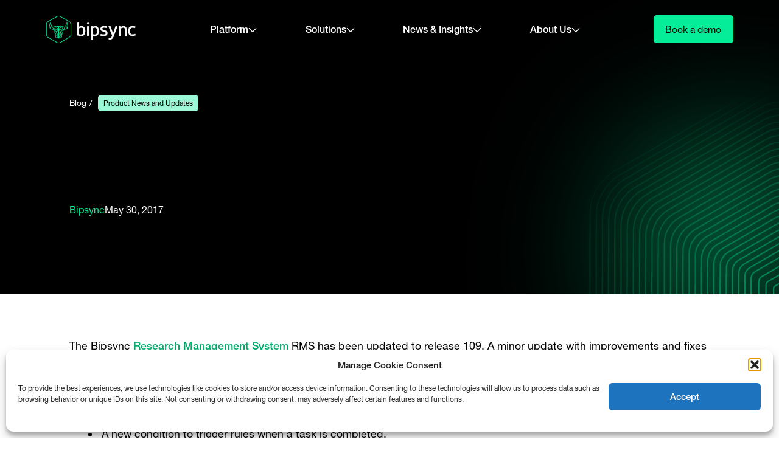

--- FILE ---
content_type: text/html; charset=UTF-8
request_url: https://bipsync.com/blog/improvements-to-rules-and-printing-rms-109/
body_size: 39879
content:
<!doctype html>
<html lang="en-US">

<head>
  
  <meta charset="utf-8">
  <meta name="viewport" content="width=device-width, initial-scale=1">
  <link rel="preload" href="https://use.typekit.net">
  <link rel="stylesheet" href="https://use.typekit.net/weh7yyc.css">

  
  <style>
    [data-animation="fade-in"] {
      opacity: 0;
    }

    [data-preview="1"] [data-animation="fade-in"] {
      opacity: 1;
    }

    [data-animation="parallax"] {
      opacity: 0;
      transform: translateY(20%);
    }

    @property --rotateX {
      syntax: "<angle>";
      initial-value: -90deg;
      inherits: false;
    }

    @property --rotateZ {
      syntax: "<angle>";
      initial-value: 0deg;
      inherits: false;
    }

    animated-title {
      opacity: 0;
      display: block;
      perspective: 1000px;
      transform-style: preserve-3d;
      transform-origin: bottom center;
      perspective-origin: bottom center;

      h1 {
        font-kerning: none;
      }

      .char {
        transform: rotateX(var(--rotateX)) rotateZ(var(--rotateZ));
        display: inline-block;
      }
    }
  </style>

  <link rel="preload" as="style" href="https://bipsync.com/app/themes/bipsync/public/build/assets/app-JuMdtGSi.css" /><link rel="modulepreload" href="https://bipsync.com/app/themes/bipsync/public/build/assets/app-T4ypmH5d.js" /><link rel="modulepreload" href="https://bipsync.com/app/themes/bipsync/public/build/assets/lenis-wTyNA96h.js" /><link rel="modulepreload" href="https://bipsync.com/app/themes/bipsync/public/build/assets/editor-Dr1LRnAF.js" /><link rel="modulepreload" href="https://bipsync.com/app/themes/bipsync/public/build/assets/index-CH_iu5NA.js" /><link rel="modulepreload" href="https://bipsync.com/app/themes/bipsync/public/build/assets/ScrollTrigger-C4gmGO9R.js" /><link rel="stylesheet" href="https://bipsync.com/app/themes/bipsync/public/build/assets/app-JuMdtGSi.css" /><script type="module" src="https://bipsync.com/app/themes/bipsync/public/build/assets/app-T4ypmH5d.js"></script>
  <link rel="icon" type="image/png" href="https://bipsync.com/app/themes/bipsync/public/build/assets/favicon-96x96-BWZcqsBh.png" sizes="96x96" />
<link rel="icon" type="image/svg+xml" href="https://bipsync.com/app/themes/bipsync/public/build/assets/favicon-Cza0PJRy.svg" />
<link rel="shortcut icon" href="https://bipsync.com/app/themes/bipsync/public/build/assets/favicon-D3Qea9Pt.ico" />
<link rel="apple-touch-icon" sizes="180x180" href="https://bipsync.com/app/themes/bipsync/public/build/assets/apple-touch-icon-ssUc7afA.png" />
<meta name="apple-mobile-web-app-title" content="Bipsync" />
<link rel="manifest" href="https://bipsync.com/app/themes/bipsync/public/build/assets/site-9LcZAMkB.webmanifest" />
<meta name="theme-color" content="#000" />
  <script>
  const isIos = /iP(hone|od|ad)/.test(navigator.userAgent);
  if (!isIos) {
    document.write(`
      <script type="speculationrules">
        {
          "prerender": [{
            "where": { "href_matches": "/*" },
            "eagerness": "moderate"
          }]
        }
      <\/script>
    `);
  }
</script>

<style>
  
  @supports (selector(::view-transition-old(root))) {
    @view-transition {
      navigation: auto
    }
  }

  body {
    max-width: 100vw;
    overflow-x: clip
  }

  a {
    color: inherit
  }

  .skip-link {
    position: absolute;
    transform: translateY(-2rem)
  }

  [data-fade-in] {
    opacity: 0;
  }
</style>

  <!-- Statistics script Complianz GDPR/CCPA -->
						<script data-category="functional">
							(function(w,d,s,l,i){w[l]=w[l]||[];w[l].push({'gtm.start':
		new Date().getTime(),event:'gtm.js'});var f=d.getElementsByTagName(s)[0],
	j=d.createElement(s),dl=l!='dataLayer'?'&l='+l:'';j.async=true;j.src=
	'https://www.googletagmanager.com/gtm.js?id='+i+dl;f.parentNode.insertBefore(j,f);
})(window,document,'script','dataLayer','GTM-ND8SMBZ9');

const revokeListeners = [];
window.addRevokeListener = (callback) => {
	revokeListeners.push(callback);
};
document.addEventListener("cmplz_revoke", function (e) {
	cmplz_set_cookie('cmplz_consent_mode', 'revoked', false );
	revokeListeners.forEach((callback) => {
		callback();
	});
});

const consentListeners = [];
/**
 * Called from GTM template to set callback to be executed when user consent is provided.
 * @param callback
 */
window.addConsentUpdateListener = (callback) => {
	consentListeners.push(callback);
};
document.addEventListener("cmplz_fire_categories", function (e) {
	var consentedCategories = e.detail.categories;
	const consent = {
		'security_storage': "granted",
		'functionality_storage': "granted",
		'personalization_storage':  cmplz_in_array( 'preferences', consentedCategories ) ? 'granted' : 'denied',
		'analytics_storage':  cmplz_in_array( 'statistics', consentedCategories ) ? 'granted' : 'denied',
		'ad_storage': cmplz_in_array( 'marketing', consentedCategories ) ? 'granted' : 'denied',
		'ad_user_data': cmplz_in_array( 'marketing', consentedCategories ) ? 'granted' : 'denied',
		'ad_personalization': cmplz_in_array( 'marketing', consentedCategories ) ? 'granted' : 'denied',
	};

	//don't use automatic prefixing, as the TM template needs to be sure it's cmplz_.
	let consented = [];
	for (const [key, value] of Object.entries(consent)) {
		if (value === 'granted') {
			consented.push(key);
		}
	}
	cmplz_set_cookie('cmplz_consent_mode', consented.join(','), false );
	consentListeners.forEach((callback) => {
		callback(consent);
	});
});
						</script><meta name='robots' content='index, follow, max-image-preview:large, max-snippet:-1, max-video-preview:-1' />
	<style>img:is([sizes="auto" i], [sizes^="auto," i]) { contain-intrinsic-size: 3000px 1500px }</style>
	
	<!-- This site is optimized with the Yoast SEO plugin v25.8 - https://yoast.com/wordpress/plugins/seo/ -->
	<title>Improvements to Rules and Printing: RMS 109 - Bipsync</title>
	<link rel="canonical" href="https://bipsync.com/blog/improvements-to-rules-and-printing-rms-109/" />
	<meta property="og:locale" content="en_US" />
	<meta property="og:type" content="article" />
	<meta property="og:title" content="Improvements to Rules and Printing: RMS 109 - Bipsync" />
	<meta property="og:url" content="https://bipsync.com/blog/improvements-to-rules-and-printing-rms-109/" />
	<meta property="og:site_name" content="Bipsync" />
	<meta property="article:modified_time" content="2025-10-01T18:04:01+00:00" />
	<meta property="og:image" content="https://bipsync.com/app/uploads/2025/08/social-share.jpg" />
	<meta property="og:image:width" content="2400" />
	<meta property="og:image:height" content="1350" />
	<meta property="og:image:type" content="image/jpeg" />
	<meta name="twitter:card" content="summary_large_image" />
	<meta name="twitter:site" content="@BipsyncApp" />
	<script type="application/ld+json" class="yoast-schema-graph">{"@context":"https://schema.org","@graph":[{"@type":"WebPage","@id":"https://bipsync.com/blog/improvements-to-rules-and-printing-rms-109/","url":"https://bipsync.com/blog/improvements-to-rules-and-printing-rms-109/","name":"Improvements to Rules and Printing: RMS 109 - Bipsync","isPartOf":{"@id":"https://bipsync.com/#website"},"datePublished":"2017-05-30T19:44:06+00:00","dateModified":"2025-10-01T18:04:01+00:00","breadcrumb":{"@id":"https://bipsync.com/blog/improvements-to-rules-and-printing-rms-109/#breadcrumb"},"inLanguage":"en-US","potentialAction":[{"@type":"ReadAction","target":["https://bipsync.com/blog/improvements-to-rules-and-printing-rms-109/"]}]},{"@type":"BreadcrumbList","@id":"https://bipsync.com/blog/improvements-to-rules-and-printing-rms-109/#breadcrumb","itemListElement":[{"@type":"ListItem","position":1,"name":"Home","item":"https://bipsync.com/"},{"@type":"ListItem","position":2,"name":"Improvements to Rules and Printing: RMS 109"}]},{"@type":"WebSite","@id":"https://bipsync.com/#website","url":"https://bipsync.com/","name":"Bipsync","description":"","publisher":{"@id":"https://bipsync.com/#organization"},"potentialAction":[{"@type":"SearchAction","target":{"@type":"EntryPoint","urlTemplate":"https://bipsync.com/?s={search_term_string}"},"query-input":{"@type":"PropertyValueSpecification","valueRequired":true,"valueName":"search_term_string"}}],"inLanguage":"en-US"},{"@type":"Organization","@id":"https://bipsync.com/#organization","name":"Bipsync","url":"https://bipsync.com/","logo":{"@type":"ImageObject","inLanguage":"en-US","@id":"https://bipsync.com/#/schema/logo/image/","url":"https://bipsync.com/app/uploads/2025/08/logomark.svg","contentUrl":"https://bipsync.com/app/uploads/2025/08/logomark.svg","width":1,"height":1,"caption":"Bipsync"},"image":{"@id":"https://bipsync.com/#/schema/logo/image/"},"sameAs":["https://x.com/BipsyncApp","https://www.linkedin.com/company/bipsync"]}]}</script>
	<!-- / Yoast SEO plugin. -->


<style id='filebird-block-filebird-gallery-style-inline-css'>
ul.filebird-block-filebird-gallery{margin:auto!important;padding:0!important;width:100%}ul.filebird-block-filebird-gallery.layout-grid{display:grid;grid-gap:20px;align-items:stretch;grid-template-columns:repeat(var(--columns),1fr);justify-items:stretch}ul.filebird-block-filebird-gallery.layout-grid li img{border:1px solid #ccc;box-shadow:2px 2px 6px 0 rgba(0,0,0,.3);height:100%;max-width:100%;-o-object-fit:cover;object-fit:cover;width:100%}ul.filebird-block-filebird-gallery.layout-masonry{-moz-column-count:var(--columns);-moz-column-gap:var(--space);column-gap:var(--space);-moz-column-width:var(--min-width);columns:var(--min-width) var(--columns);display:block;overflow:auto}ul.filebird-block-filebird-gallery.layout-masonry li{margin-bottom:var(--space)}ul.filebird-block-filebird-gallery li{list-style:none}ul.filebird-block-filebird-gallery li figure{height:100%;margin:0;padding:0;position:relative;width:100%}ul.filebird-block-filebird-gallery li figure figcaption{background:linear-gradient(0deg,rgba(0,0,0,.7),rgba(0,0,0,.3) 70%,transparent);bottom:0;box-sizing:border-box;color:#fff;font-size:.8em;margin:0;max-height:100%;overflow:auto;padding:3em .77em .7em;position:absolute;text-align:center;width:100%;z-index:2}ul.filebird-block-filebird-gallery li figure figcaption a{color:inherit}

</style>
<link rel='stylesheet' id='cmplz-general-css' href='https://bipsync.com/app/plugins/complianz-gdpr-premium/assets/css/cookieblocker.min.css?ver=1757931601' media='all' />
<link rel='stylesheet' id='searchwp-forms-css' href='https://bipsync.com/app/plugins/searchwp/assets/css/frontend/search-forms.min.css?ver=4.5.1' media='all' />
			<style>.cmplz-hidden {
					display: none !important;
				}</style></head>

<body data-cmplz=1 class="wp-singular wp-article-template-default wp-single wp-single-article wp-postid-1405 wp-embed-responsive wp-theme-bipsync wp-improvements-to-rules-and-printing-rms-109">
	
	<div id="app">
		<a class="sr-only focus:not-sr-only" href="#main">
			Skip to content
		</a>

		<site-header>
  <header class="header" >
    <div class="header__container">
      <div class="header__layout">
        <div class="header__background"></div>

        <a href="/" class="header__logo">
          <span class="sr-only">Bipsync</span>
          <svg
  focusable="false"
  aria-hidden="true"
  xmlns="http://www.w3.org/2000/svg"
  viewBox="0 0 674 208"
  height="47"
  width="154"
  fill="none"
>
  <g class="logomark" fill="#05ED99">
    <path
      d="M93.885 207.117c-4.933 0-9.71-1.3-13.968-3.742l-65.066-37.57C6.18 160.816.883 151.567.883 141.538V66.345c0-9.977 5.348-19.226 13.968-24.267l65.014-37.57a28.044 28.044 0 0 1 27.989 0l65.065 37.57c8.672 4.989 13.969 14.238 13.969 24.267v75.193c0 9.977-5.349 19.226-13.969 24.267l-65.065 37.57a28.134 28.134 0 0 1-13.969 3.742Zm0-203.96c-4.466 0-8.88 1.195-12.774 3.43l-65.065 37.57C8.153 48.73 3.27 57.2 3.27 66.345v75.193c0 9.145 4.882 17.616 12.775 22.188l65.065 37.571c7.893 4.572 17.655 4.572 25.6 0l65.066-37.571c7.893-4.572 12.774-13.043 12.774-22.188V66.345c0-9.145-4.881-17.615-12.774-22.188l-65.118-37.57c-3.894-2.235-8.308-3.43-12.774-3.43Z"
    />
    <path
      d="M93.885 207.948c-5.037 0-10.022-1.351-14.384-3.845l-65.065-37.57C5.504 161.336 0 151.827 0 141.538V66.345c0-10.288 5.504-19.798 14.436-24.994L79.449 3.78a29.353 29.353 0 0 1 28.82 0l65.065 37.57c8.88 5.144 14.384 14.654 14.436 24.994v75.193c0 10.289-5.504 19.798-14.436 24.995l-65.065 37.57c-4.362 2.546-9.347 3.845-14.384 3.897v-.052Zm0-206.35c-4.777 0-9.45 1.247-13.553 3.637l-65.065 37.57a27.17 27.17 0 0 0-13.553 23.54v75.193c0 9.717 5.192 18.655 13.553 23.539l65.065 37.571a27.51 27.51 0 0 0 27.158 0l65.066-37.571a27.168 27.168 0 0 0 13.553-23.539V66.345c0-9.717-5.193-18.655-13.553-23.54l-65.118-37.57c-4.102-2.39-8.827-3.637-13.553-3.637Zm0 203.96c-4.621 0-9.191-1.247-13.19-3.534l-65.065-37.57a26.494 26.494 0 0 1-13.19-22.916V66.345A26.494 26.494 0 0 1 15.63 43.43L80.695 5.86a26.91 26.91 0 0 1 26.432 0l65.065 37.57a26.493 26.493 0 0 1 13.19 22.916v75.193a26.494 26.494 0 0 1-13.19 22.916l-65.065 37.57c-3.999 2.339-8.568 3.534-13.19 3.534h-.052Zm0-201.57c-4.362 0-8.62 1.143-12.359 3.326l-65.065 37.57C8.828 49.301 4.102 57.511 4.102 66.345v75.193c0 8.834 4.726 17.044 12.36 21.461l65.064 37.57a25.063 25.063 0 0 0 24.77 0l65.065-37.57c7.634-4.417 12.359-12.627 12.359-21.461V66.345c0-8.834-4.725-16.992-12.359-21.46L106.296 7.313a24.817 24.817 0 0 0-12.41-3.326Z"
    />
    <path
      d="m163.209 67.177-6.491-17.564c-.208-.572-.779-.883-1.351-.831-.571.103-1.038.571-1.09 1.143l-1.506 10.756-7.633 12.524-28.041 6.755-23.056-1.455h-.208L70.725 79.96l-27.989-6.755-7.581-12.783-1.61-10.55c0-.57-.519-1.09-1.09-1.142-.571-.104-1.143.26-1.35.83l-6.44 17.357v.156s-.051.156-.051.26l2.648 27.229v.26s.156.26.26.364v.103s.363.26.519.312l30.014 12.835s.156.156.208.26l.52 5.768 9.45 28.321 3.531 10.704-1.921 6.08c-.104.312-.052.624.052.884l3.375 7.327s.312.467.935.571l19.472 3.378H94.145l19.109-3.118h.156c.519 0 .935-.312 1.142-.779l3.376-7.379c.155-.26.155-.624.052-.884l-1.922-6.08 3.531-10.756 9.451-28.061.519-5.716s.156-.468.416-.52l29.858-12.783.468-.312v-.103s.207-.26.259-.364v-.104l2.649-27.23V67.126m-2.493 1.61-2.233 21.566s-.104.208-.208.208c-.051 0-.103 0-.155-.104l-10.23-15.226c-.26-.415-.312-.935 0-1.35l5.92-10.394s.207-.156.259-.052l6.647 5.197s.104.104.052.208m-5.764-8.055.935-6.08s.104-.207.207-.207c.104 0 .156.052.156.156l3.479 9.25s0 .363-.207.415h-.312l-4.206-3.326v-.208m2.389 33.205-24.562 10.497c-.312.156-.675 0-.831-.312a.661.661 0 0 1 0-.623l13.657-26.034s.363-.312.571-.156c.052 0 .104.104.156.156l11.009 16.524v-.052ZM95.547 80.74v.467l17.759 1.143s.364.208.364.416c0 .104 0 .208-.104.26L95.546 99.81s-.207.104-.31 0c0 0-.053-.103-.053-.156V81.572s.208-.312.364-.312v-.52Zm23.523 1.558s.104-.156.208-.156l23.263-5.612s.468.104.52.312v.312l-13.865 26.45c-.156.312-.571.467-.883.26-.156-.052-.259-.208-.311-.312l-8.932-20.994v-.26Zm6.803 23.436s-.416.312-.624.312l-28.092-3.845s-.208-.104-.156-.26c0 0 0-.104.052-.104l19.317-18.032s.259-.156.415-.104c.052 0 .104.104.104.208l9.036 21.202s.051.415-.052.623Zm-21.447 14.446-8.88-.311s-.207-.104-.207-.208l-.156-12.108s.104-.208.208-.208c.052 0 .156 0 .156.104l9.035 12.42v.311h-.156Zm1.662 2.806-.935 22.761s-.103.156-.207.156c-.052 0-.104 0-.156-.104l-8.776-23.124s0-.208.104-.26h.104l9.658.364s.208.104.208.207Zm-2.025 28.009v.312a.286.286 0 0 1-.26.156l-8.308-.624s-.208-.104-.208-.208v-21.565s.156-.208.26-.208c.104 0 .156.052.208.156l8.36 22.033-.052-.052Zm-7.166-45.988s-.052-.208 0-.312h.156l26.119 3.586c.364 0 .623.363.572.727 0 .208-.156.364-.312.468l-15.578 10.237h-.312l-10.697-14.654.052-.052Zm11.061 49.678-12.411 4.573s-.208 0-.26-.104v-5.561s.104-.207.208-.207l12.411.935s.207.104.207.208-.052.156-.155.208m5.712-2.547-5.972-.415s-.312-.156-.312-.312l.987-24.319s.104-.208.208-.208.155 0 .207.104l8.153 15.433v.26l-3.064 9.405s-.104.156-.207.156m.311 3.066 1.402 4.417v.156l-2.492 5.56s-.156.208-.364.156l-14.02-4.365s-.156-.156-.156-.26c0-.052.052-.104.156-.156l15.266-5.612s.208 0 .26.104m-4.154-32.374 13.241.624s.208.104.208.208v.052l-4.933 14.654s-.156.208-.312.208a.286.286 0 0 1-.259-.156l-8.101-15.278s0-.208.104-.26h.104m15.89-12.003a.713.713 0 0 1 .882.104c.156.155.208.311.156.519l-.207 2.495-2.285 6.859s-.104.156-.208.156l-11.788-.572s-.207-.104-.207-.208c0-.052 0-.156.104-.156l13.605-9.145-.052-.052Zm-30.326 51.964 11.32 3.585s.156.156.156.26c0 .104-.104.156-.156.156l-11.372 2.027s-.208-.052-.26-.156v-5.612s.104-.208.208-.208h.052m-21.394-7.795 15.266 5.612s.156.156.156.26c0 .052-.052.104-.156.156l-14.124 4.365s-.207-.052-.26-.156l-2.544-5.508v-.156l1.402-4.469s.156-.156.26-.156m-13.034-44.533s.26-.156.415 0l14.436 9.561s.104.208.052.312c0 .052-.104.104-.156.104l-11.995.572s-.156-.052-.208-.156l-2.284-6.86-.312-3.221s0-.156.052-.208m2.44-2.079s.156-.208.26-.26l26.95-3.689s.208.052.26.156v.156L80.28 119.713s-.208.104-.311 0L63.61 108.956s-.155-.208-.155-.312m28.3 14.083-8.724 23.28s-.156.104-.207.104c-.052 0-.104-.104-.104-.156l-.935-22.917s.104-.207.208-.207l9.606-.364s.208.104.208.208v.104m-7.79 28.684s-.207 0-.259-.156a.332.332 0 0 1 0-.312l8.36-22.033s.156-.156.26-.156c.104 0 .156.104.156.208v21.565s0 .208-.104.208l-8.36.624-.052.052Zm8.206-31.542-8.88.311s-.208-.104-.208-.208v-.155l9.036-12.42s.207-.104.311-.052c.052 0 .104.104.104.156l-.156 12.108s-.104.208-.207.208m-21.395 22.552 8.153-15.433s.156-.156.26-.104c.051 0 .103.104.103.208l.987 24.319s-.104.312-.311.312l-5.972.415s-.208-.052-.208-.155l-3.116-9.406v-.26m21.55 16.941-12.41-4.573s-.156-.156-.156-.26c0-.104.104-.156.208-.156l12.41-.935s.208.052.208.207v5.509s-.104.208-.208.208h-.052Zm-30.689-53.576 9.295-21.773s.156-.208.312-.208c.104 0 .156 0 .207.104l19.37 18.032s.103.208 0 .312c0 0-.052.052-.104.052l-28.768 3.949s-.312-.156-.312-.312v-.104m16.254 17.2s.207.104.207.208v.104l-8.1 15.278s-.156.156-.26.156a.35.35 0 0 1-.312-.208l-4.933-14.654s0-.208.104-.26h.052l13.19-.624h.052Zm14.383-41.727s.312.156.312.312l.104 18.084s-.104.207-.208.207c-.052 0-.104 0-.156-.052L74.101 82.87s-.156-.26 0-.416a.394.394 0 0 1 .207-.104l17.915-1.143Zm-23.523 1.3-9.243 21.668s-.156.208-.311.208a.286.286 0 0 1-.26-.156L44.71 77.257s0-.57.207-.675c.104-.052.208-.052.364 0l23.16 5.613s.26.207.207.363m23.68 86.469L81.007 167s-.209-.104-.157-.26c0-.104.052-.156.156-.156l11.32-3.585s.208 0 .26.156v5.664s-.104.208-.208.208m-36.193-64.332s-.26.208-.416.156L31.157 94.302a.705.705 0 0 1-.364-.935v-.104L41.231 77.57s.519-.26.727-.104c.052 0 .103.104.155.156l14.02 26.813s.053.208 0 .312m-16.2-29.775-9.867 14.861s-.415.26-.623.156c-.104-.104-.208-.208-.208-.364L27.21 68.788v-.208l5.92-4.885c.26-.26.727-.208.934.052l.104.104 5.92 9.77c.26.415.208.935 0 1.299m-12.15-10.757 3.634-8.99s.156-.156.312-.104c.052 0 .103.104.103.156l.676 5.145c0 .311-.104.623-.312.83l-3.947 3.327s-.311.104-.363 0c-.052-.104-.104-.208 0-.26l-.104-.104Z"
    />
    <path
      d="M93.885 172.249h-.311L74.1 168.871c-.883-.156-1.143-.52-1.246-.832l-3.376-7.275c-.156-.363-.207-.779-.052-1.195l1.87-5.976-3.48-10.6-9.502-28.321-.52-5.82-30.014-12.783s-.415-.26-.57-.416l-.105-.104s-.208-.312-.26-.467v-.26l-2.7-27.281v-.52l6.491-17.408c.26-.728 1.039-1.143 1.766-1.04.779.105 1.35.728 1.402 1.508l1.61 10.444 7.477 12.576 27.782 6.703L93.78 78.35h.208l23.056 1.455 27.833-6.703 7.53-12.368 1.506-10.704c.051-.78.675-1.403 1.402-1.507.778-.104 1.505.311 1.765 1.039l6.491 17.564s.052.26.052.416v.156l-2.7 27.385s-.156.363-.26.52v.103s-.467.364-.675.468l-29.858 12.783s-.156.104-.156.208l-.519 5.716-9.503 28.165-3.479 10.652 1.869 5.924c.104.416.104.832-.052 1.195l-3.375 7.379c-.26.572-.831.936-1.454.988h-.104l-19.161 3.169h-.312v-.103Zm-68.96-104.76 2.649 27.333s.051.156.103.208v.104s.26.156.364.207l30.014 12.836s.416.311.416.571l.519 5.768 9.503 28.217 3.53 10.86-1.92 6.184v.624l3.375 7.327s.26.259.675.363l19.68 3.378h.156l19.317-3.17c.364 0 .675-.208.779-.519l3.375-7.379s.104-.416 0-.624l-1.973-6.184 3.583-10.86 9.451-28.061.519-5.612c0-.364.26-.727.623-.883l29.859-12.784s.207-.103.311-.207c0 0 .104-.26.156-.364l2.648-27.281v-.26l-6.439-17.46a.848.848 0 0 0-.934-.572c-.416.052-.727.364-.727.78l-1.558 10.912-7.737 12.68-28.249 6.859-23.108-1.455h-.156L70.57 80.48h-.051l-28.145-6.808-7.737-13.095-1.61-10.548a.84.84 0 0 0-.727-.832c-.415-.052-.83.156-.935.572L24.925 67.28v.208Zm70.466 101.953a.631.631 0 0 1-.623-.623v-5.612c0-.312.26-.624.623-.624h.208l11.32 3.638a.622.622 0 0 1 .415.779c-.051.208-.259.364-.467.416l-11.424 2.026h-.052Zm.208-5.975v5.144l10.385-1.819-10.385-3.325Zm-3.22 5.975h-.104l-11.32-2.026c-.311-.052-.571-.364-.467-.676 0-.207.207-.415.415-.467l11.528-3.638c.312 0 .623.26.623.624v5.612c0 .312-.26.572-.57.623l-.105-.052Zm-10.593-2.702 10.386 1.819v-5.144l-10.386 3.273v.052Zm-6.543-.675h-.052a.675.675 0 0 1-.623-.416l-2.544-5.508s-.052-.312 0-.416l1.402-4.417s.311-.415.57-.415h.209l15.266 5.664c.312.104.468.467.364.779a.594.594 0 0 1-.416.364l-14.228 4.417.052-.052Zm-2.492-6.184 2.44 5.352 13.45-4.157-14.592-5.404-1.298 4.209Zm39.776 6.132h-.156l-14.02-4.365a.624.624 0 0 1-.415-.78.626.626 0 0 1 .363-.363l15.474-5.664c.26 0 .52.155.572.415l1.402 4.417v.416l-2.545 5.508c-.104.26-.415.416-.727.364l.052.052Zm-13.45-4.937 13.45 4.209 2.493-5.404-1.35-4.157-14.592 5.352Zm-3.634-1.403a.632.632 0 0 1-.623-.623v-5.509c0-.311.26-.623.623-.623l12.411.935c.311 0 .571.312.571.624 0 .208-.156.416-.364.519l-12.618 4.625v.052Zm.208-5.924v5.041l11.372-4.209-11.372-.832Zm-3.324 5.924h-.207l-12.411-4.625c-.312-.104-.467-.467-.364-.779.104-.208.26-.364.52-.364l12.462-.935c.312 0 .624.26.624.623v5.509c0 .311-.26.623-.572.623l-.052-.052Zm-11.58-5.04 11.373 4.209v-5.041l-11.373.832Zm32.975-2.079-6.024-.416c-.364 0-.675-.363-.675-.727l.986-24.319c0-.312.312-.572.624-.572.207 0 .415.104.519.312l8.204 15.537v.364l-3.063 9.405s-.312.416-.571.416Zm-5.868-1.195 5.712.416 3.012-9.146v-.104l-7.79-14.758-.934 23.54v.052Zm-33.753 1.195a.675.675 0 0 1-.623-.416l-3.116-9.457v-.468l8.205-15.433c.155-.312.519-.416.83-.26a.572.572 0 0 1 .312.52l.986 24.319c0 .364-.26.727-.623.727l-5.971.416v.052Zm-2.908-9.977 3.012 9.146 5.712-.416-.935-23.54-7.737 14.81h-.052Zm12.826 9.25s-.467-.104-.571-.312c-.156-.208-.156-.416-.104-.676l8.308-22.033c.104-.311.468-.467.78-.363a.638.638 0 0 1 .363.571v21.513c.052.312-.156.572-.468.624l-8.308.624v.052Zm8.049-21.773-7.945 20.941 7.997-.571v-20.37h-.052Zm11.683 21.773-8.308-.624c-.312 0-.571-.26-.571-.624v-21.565c.052-.311.311-.623.675-.623.26 0 .467.156.571.415l8.308 22.033s.052.468-.051.676c-.156.208-.364.312-.572.312h-.052Zm-8.1-1.403 7.997.571-7.945-20.941-.104 20.37h.052Zm-12.878-3.95c-.312 0-.52-.208-.572-.519l-.934-22.917c0-.311.26-.623.571-.623l9.607-.364c.311 0 .623.26.623.624v.208l-8.724 23.28s-.312.363-.52.363l-.051-.052Zm-.675-23.332.882 21.669 8.257-21.98-9.14.311Zm22.848 23.228s-.416-.156-.52-.363l-8.775-23.124c-.104-.312 0-.676.363-.78h.208l9.658.364c.312 0 .572.312.572.623l-.883 22.813c0 .311-.26.519-.571.519l-.052-.052Zm-8.516-23.539 2.96 7.69 5.348 14.187.883-21.514-9.191-.311v-.052Zm21.602 16.316c-.26 0-.52-.156-.624-.363l-8.1-15.278c-.156-.312 0-.675.259-.831.104 0 .156-.052.26-.052l13.242.623s.363.104.467.26a.615.615 0 0 1 .052.52l-4.933 14.654a.74.74 0 0 1-.675.467h.052Zm-7.893-15.797 7.893 14.862 4.777-14.238-12.67-.624Zm-40.452 15.797a.74.74 0 0 1-.675-.467l-4.933-14.654c-.104-.312.052-.676.363-.78h.156l13.242-.623c.311 0 .57.26.57.623 0 .104 0 .208-.051.26l-8.049 15.33s-.364.363-.623.363v-.052Zm-4.778-15.173 4.778 14.238 7.841-14.862-12.619.624Zm59.146-2.443-11.787-.571a.632.632 0 0 1-.624-.624.57.57 0 0 1 .312-.519l13.605-9.146a1.1 1.1 0 0 1 1.35.156c.208.208.312.519.26.779l-.208 2.495-2.337 6.963s-.311.415-.571.415v.052Zm-11.164-1.351 11.06.52 2.285-6.703.208-2.391s0-.156-.052-.208c-.052-.104-.208-.155-.312-.052l-13.137 8.834h-.052Zm-49.176 1.299c-.26 0-.52-.155-.571-.415l-2.285-6.86-.311-3.325s0-.364.155-.52c.26-.26.623-.312.935-.104l14.436 9.562c.26.207.364.571.156.831a.545.545 0 0 1-.468.26l-11.995.571h-.052Zm-2.44-10.496.311 3.066 2.233 6.651 11.268-.52-13.864-9.197h.052Zm43.151 9.613-8.88-.312c-.31 0-.57-.26-.57-.623l-.156-12.108s.052-.312.156-.416c.26-.259.623-.208.882 0v.052l9.036 12.42c.208.26.156.623-.156.831a.75.75 0 0 1-.363.104l.051.052Zm-8.723-1.091 8.308.312-8.464-11.64.156 11.38v-.052Zm-12.307 1.091s-.468-.104-.571-.312c-.104-.208-.104-.467.051-.623l8.984-12.42c.208-.26.571-.312.883-.104h.052a.59.59 0 0 1 .156.416l-.156 12.108c0 .312-.26.571-.572.623l-8.88.312h.053Zm8.776-12.419-8.465 11.64 8.309-.312.156-11.328Zm15.578 12.003s-.364-.104-.467-.259l-10.698-14.654c-.207-.26-.155-.624.156-.832a.75.75 0 0 1 .364-.104h.103l26.12 3.586c.416.052.779.364.883.831.104.416-.104.884-.467 1.091l-15.579 10.237s-.207.104-.311.104h-.104Zm-10.282-15.017 10.334 14.134 15.422-10.133s.156-.156.104-.312a.224.224 0 0 0-.208-.208l-25.704-3.533.052.052ZM80.02 120.18s-.26 0-.363-.104L63.3 109.32c-.312-.208-.416-.676-.208-.987.104-.156.312-.26.467-.312l27.055-3.69c.311 0 .623.26.623.624 0 .104 0 .26-.104.364l-10.645 14.654s-.312.259-.468.259v-.052ZM63.923 108.8l16.046 10.549 10.281-14.134-26.327 3.637v-.052Zm-2.025-2.286s-.468-.104-.623-.312a.64.64 0 0 1-.052-.676l9.295-21.773c.156-.363.623-.52.934-.363.052 0 .104.052.156.104l19.37 18.031s.259.624 0 .832a.825.825 0 0 1-.364.207l-28.768 3.95h.052Zm9.295-22.345-9.191 21.513 28.196-3.845-19.005-17.668Zm54.005 22.241-28.145-3.846c-.312 0-.571-.363-.52-.675 0-.156.104-.26.208-.364l19.369-18.031s.312-.208.519-.208c.26 0 .52.208.624.467l9.035 21.202c.156.312.104.675-.104.987-.208.312-.571.468-.935.468h-.051Zm-27.678-4.573 27.729 3.793s.208 0 .26-.104v-.259l-8.983-21.15-19.006 17.668v.052Zm-41.698 3.43s-.208 0-.311-.052l-24.614-10.55c-.571-.259-.83-.883-.571-1.454 0-.052.052-.104.104-.156l10.489-15.693c.312-.416.883-.52 1.298-.208a.625.625 0 0 1 .26.26l14.02 26.813s.104.468 0 .676c-.104.208-.363.364-.623.364h-.052ZM41.646 77.726s-.052 0-.104.052L31.105 93.47s-.052.364.104.467h.051l24.51 10.445-14.02-26.657s0-.052-.104-.052v.052Zm90.977 27.177c-.363 0-.727-.208-.883-.52a.947.947 0 0 1 0-1.039l13.657-26.034c.26-.416.779-.52 1.195-.312a.896.896 0 0 1 .259.208l11.269 16.888-24.978 10.705s-.259.104-.415.104h-.104Zm13.449-27.23-13.657 26.035v.26c.052.103.208.155.312.103l24.094-10.34-10.749-16.11v.053Zm-86.875 27.074c-.26 0-.519-.156-.623-.364l-14.176-26.97a.893.893 0 0 1 0-.883.87.87 0 0 1 .987-.415l23.16 5.612c.363.104.623.468.519.831v.104l-9.243 21.669s-.364.416-.623.416Zm-14.02-27.853s-.104 0-.104.052v.104l14.073 26.814 9.139-21.41-23.108-5.612v.052Zm83.448 27.437c-.416 0-.779-.26-.987-.623l-8.931-20.994a.705.705 0 0 1 .363-.935h.104l23.315-5.612c.468-.104.883.156.987.623 0 .208 0 .416-.052.572l-13.865 26.45a.959.959 0 0 1-.882.571l-.052-.052Zm-9.191-21.825 8.931 20.89s.208.208.364.104c.052 0 .103-.052.103-.104l13.865-26.45-23.212 5.56h-.051Zm-24.095 17.72s-.311-.052-.415-.156a.59.59 0 0 1-.156-.415V81.57s.156-.468.363-.572v-.363l.727-1.352v1.663l17.448 1.092c.312 0 .571.207.675.52.104.26 0 .623-.208.83l-18.018 16.785s-.26.156-.416.156v-.104Zm.26-1.04 17.655-16.524-17.655-1.091v17.616Zm-3.168 1.04s-.311-.052-.415-.156L73.84 83.182c-.26-.26-.311-.676 0-.987a.658.658 0 0 1 .467-.208l17.552-1.144v-.103h.779v.207s.312.364.312.572l.103 18.084s-.052.311-.156.415c-.103.104-.26.208-.415.208h-.052ZM74.568 82.714l17.656 16.473-.104-17.564-17.552 1.143v-.052Zm83.707 8.159s-.415-.104-.519-.26l-10.23-15.226c-.363-.52-.363-1.195-.052-1.767l5.92-10.393c.208-.311.571-.363.883-.207l6.647 5.196s.259.312.207.52L158.847 90.3c0 .312-.26.572-.572.572Zm-4.31-27.074-5.815 10.185c-.156.312-.156.676 0 .936l9.918 14.81 2.233-20.942-6.387-5.04.051.051ZM29.703 90.353c-.468 0-.831-.312-.883-.78l-2.025-20.941.207-.416 5.816-4.884a1.137 1.137 0 0 1 1.558.155s0 .052.052.104l5.92 9.77a1.69 1.69 0 0 1 0 1.714l-9.866 14.862s-.416.416-.727.416h-.052Zm-2.13-21.565L29.6 89.522s0 .051.052.051l9.97-14.861a.893.893 0 0 0 0-.884l-5.868-9.769s-.208-.208-.312-.156c0 0-.052 0-.104.052l-5.763 4.833Zm.572-3.898s-.416-.103-.571-.311c-.104-.208-.156-.416-.052-.624l3.635-8.99c.103-.312.467-.468.779-.364.207.104.363.26.363.468l.675 5.145c.052.415-.104.883-.467 1.143l-3.947 3.326s-.26.155-.415.155v.052Zm3.53-9.041-3.219 8.002 3.635-3.066s.208-.26.156-.467l-.571-4.47Zm127.847 8.886s-.312-.052-.468-.156l-4.31-3.378-.155-.416.986-6.235c.052-.312.364-.572.675-.52a.5.5 0 0 1 .468.364l3.479 9.25s.052.467-.104.675c-.104.208-.364.364-.623.364l.052.051Zm-4.103-4.002 4.103 3.222-3.324-8.574-.831 5.3.052.052Z"
    />
  </g>
  <path
    fill="currentColor"
    d="M265.714 77.57c-6.128 0-12.151 1.455-17.5 4.417V53.614a2.217 2.217 0 0 0-2.233-2.234h-9.554a2.217 2.217 0 0 0-2.233 2.234v95.614l1.09.416a82.049 82.049 0 0 0 26.431 4.677c22.641 0 32.715-11.744 32.715-38.038 0-26.294-9.659-38.661-28.768-38.661m-3.895 64.331a62.953 62.953 0 0 1-13.553-1.766V94.614c4.726-2.858 10.126-4.365 15.682-4.469 13.501 0 16.306 10.393 16.306 26.034 0 18.759-4.986 25.722-18.435 25.722M309.956 152.762h9.555a2.217 2.217 0 0 0 2.233-2.235V81.311a2.217 2.217 0 0 0-2.233-2.234h-9.555a2.217 2.217 0 0 0-2.233 2.234v69.216c0 1.248.987 2.235 2.233 2.235ZM368.53 77.57a34.66 34.66 0 0 0-19.836 6.235l-.831-4.728h-9.035a2.217 2.217 0 0 0-2.233 2.234v96.965c0 1.248.987 2.235 2.233 2.235h9.555a2.216 2.216 0 0 0 2.232-2.235v-25.514a72.252 72.252 0 0 0 14.177 1.559c21.913 0 32.091-12.16 32.091-38.194 0-17.564-4.933-38.505-28.301-38.505m13.969 38.765c0 18.655-4.933 25.566-18.279 25.566-4.621-.104-9.191-.623-13.708-1.662V95.497c4.777-3.325 10.437-5.144 16.305-5.3 7.737 0 15.682 3.118 15.682 26.19ZM439.36 109.164a140.978 140.978 0 0 1-3.428-1.091c-9.45-2.91-13.656-4.417-13.656-9.51 0-6.807 7.529-8.21 13.864-8.21 6.076.156 12.099.831 18.071 2.078.883.208 1.766-.363 1.973-1.299v-.052l1.766-10.86-1.558-.364a99.559 99.559 0 0 0-19.992-2.338c-17.811 0-28.456 8.002-28.456 21.46 0 14.447 12.774 18.552 24.042 22.19l.364.104c11.216 3.585 15.11 5.3 15.11 10.756 0 6.288-5.296 9.458-15.682 9.458-6.958-.156-13.864-1.04-20.563-2.702-.883-.208-1.817.311-2.025 1.195v.104l-2.129 10.86 1.558.364a98.53 98.53 0 0 0 22.744 2.962c19.525 0 30.274-8.106 30.274-22.812 0-13.875-10.126-18.344-22.329-22.293M581.226 77.57a40.712 40.712 0 0 0-22.433 7.119l-1.038-5.612h-8.828a2.217 2.217 0 0 0-2.233 2.234v69.216c0 1.248.987 2.235 2.233 2.235h9.555a2.217 2.217 0 0 0 2.233-2.235v-53.99c5.556-3.742 11.995-5.872 18.694-6.236 8.1 0 11.891 4.157 11.891 13.095v47.08c0 1.247.987 2.234 2.233 2.234h9.555a2.216 2.216 0 0 0 2.232-2.234v-48.171c0-15.538-8.983-24.84-24.042-24.84M670.074 136.705l-1.61.676a52.3 52.3 0 0 1-18.849 4.157c-13.242 0-19.162-7.951-19.162-25.723 0-17.771 5.609-25.41 19.941-25.41a98.902 98.902 0 0 1 17.032 1.974l1.662.312 1.817-10.808a1.688 1.688 0 0 0-1.246-1.923 86.076 86.076 0 0 0-19.265-2.338c-23.004 0-34.221 12.367-34.221 37.726 0 25.358 11.372 38.973 32.871 38.973a58.114 58.114 0 0 0 23.99-5.352c.779-.364 1.143-1.248.883-2.079l-3.791-10.185h-.052ZM319.718 53.094a7.483 7.483 0 0 0-10.541.884 7.539 7.539 0 0 0 0 9.665c.156.208.312.364.519.52a7.484 7.484 0 0 0 10.542-.883 7.541 7.541 0 0 0 0-9.666 2.466 2.466 0 0 0-.52-.52ZM503.023 132.444l17.655-52.328a2.25 2.25 0 0 1 2.129-1.507h11.476c1.247 0 2.233.987 2.233 2.234 0 .26 0 .52-.155.78l-29.132 77.219c-5.504 14.706-14.695 22.085-27.521 22.085-3.272 0-6.543-.364-9.711-1.092l-1.09-9.249c0-1.247.986-2.235 2.181-2.235h.259c2.129.208 4.258.312 6.387.312 7.27 0 12.359-4.209 15.319-12.627l2.648-6.652-27.21-67.761c-.467-1.143.104-2.442 1.246-2.91.26-.104.572-.156.831-.156h11.528c.935 0 1.766.572 2.077 1.455l18.954 52.328-.104.104Z"
  />
</svg>

        </a>

        <nav class="header__menu">
          <menu-dropdown>
  <div class="menu-dropdown__label">
    <span>Platform</span>
    <svg
  focusable="false"
  aria-hidden="true"
  xmlns="http://www.w3.org/2000/svg"
  width="15"
  height="9"
  fill="currentColor"
  viewBox="0 0 15 9"
  class="icon icon-chevron-down"
>
  <path
    d="M14.03.963a.75.75 0 0 1 .052 1.004l-.05.057-6 6.011a.751.751 0 0 1-1.063 0l-6-6.01A.751.751 0 0 1 2.03.963L7.5 6.442 12.969.964l.057-.05a.75.75 0 0 1 1.004.049Z"
  />
</svg>

  </div>


  <div class="menu-dropdown__panel">
    <div class="menu-dropdown__list-wrapper">
      <ul id="menu-platform" class="menu-dropdown__list"><li id="menu-item-24" class="menu-item menu-item-type-post_type menu-item-object-page menu-item-24"><a href="https://bipsync.com/bipsync-core/"><div class="menu-icon"><img src="https://bipsync.com/app/uploads/2025/07/CORE-RMS.svg" alt="Bipsync Core" /></div><span>Bipsync Core</span></a></li>
<li id="menu-item-25" class="menu-item menu-item-type-post_type menu-item-object-page menu-item-25"><a href="https://bipsync.com/bipsync-ai/"><div class="menu-icon"><img src="https://bipsync.com/app/uploads/2025/07/BIPSYNC-AI.svg" alt="Bipsync AI" /></div><span>Bipsync AI</span></a></li>
<li id="menu-item-26" class="menu-item menu-item-type-post_type menu-item-object-page menu-item-26"><a href="https://bipsync.com/deployment-and-support/"><div class="menu-icon"><img src="https://bipsync.com/app/uploads/2025/07/SUPPORT.svg" alt="Deployment &#038; Support" /></div><span>Deployment &#038; Support</span></a></li>
<li id="menu-item-28" class="menu-item menu-item-type-post_type menu-item-object-page menu-item-28"><a href="https://bipsync.com/partnerships-integrations/"><div class="menu-icon"><img src="https://bipsync.com/app/uploads/2025/07/INTEGRATIONS.svg" alt="Partnerships &#038; Integrations" /></div><span>Partnerships &#038; Integrations</span></a></li>
</ul>
    </div>

  </div>
</menu-dropdown>
<menu-dropdown>
  <div class="menu-dropdown__label">
    <span>Solutions</span>
    <svg
  focusable="false"
  aria-hidden="true"
  xmlns="http://www.w3.org/2000/svg"
  width="15"
  height="9"
  fill="currentColor"
  viewBox="0 0 15 9"
  class="icon icon-chevron-down"
>
  <path
    d="M14.03.963a.75.75 0 0 1 .052 1.004l-.05.057-6 6.011a.751.751 0 0 1-1.063 0l-6-6.01A.751.751 0 0 1 2.03.963L7.5 6.442 12.969.964l.057-.05a.75.75 0 0 1 1.004.049Z"
  />
</svg>

  </div>


  <div class="menu-dropdown__panel">
    <div class="menu-dropdown__list-wrapper">
      <ul id="menu-solutions" class="menu-dropdown__list"><li id="menu-item-31" class="menu-item menu-item-type-post_type menu-item-object-page menu-item-31"><a href="https://bipsync.com/asset-managers/"><div class="menu-icon"><img src="https://bipsync.com/app/uploads/2025/07/ASSET-MANAGERS.svg" alt="Asset Managers" /></div><span>Asset Managers</span></a></li>
<li id="menu-item-30" class="menu-item menu-item-type-post_type menu-item-object-page menu-item-30"><a href="https://bipsync.com/asset-owners/"><div class="menu-icon"><img src="https://bipsync.com/app/uploads/2025/07/ASSET-OWNERS.svg" alt="Asset Owners" /></div><span>Asset Owners</span></a></li>
<li id="menu-item-29" class="menu-item menu-item-type-post_type menu-item-object-page menu-item-29"><a href="https://bipsync.com/consultants-advisors/"><div class="menu-icon"><img src="https://bipsync.com/app/uploads/2025/07/CONSULTANTS.svg" alt="Consultants &#038; Advisors" /></div><span>Consultants &#038; Advisors</span></a></li>
</ul>
    </div>

  </div>
</menu-dropdown>
<menu-dropdown>
  <div class="menu-dropdown__label">
    <span>News &amp; Insights</span>
    <svg
  focusable="false"
  aria-hidden="true"
  xmlns="http://www.w3.org/2000/svg"
  width="15"
  height="9"
  fill="currentColor"
  viewBox="0 0 15 9"
  class="icon icon-chevron-down"
>
  <path
    d="M14.03.963a.75.75 0 0 1 .052 1.004l-.05.057-6 6.011a.751.751 0 0 1-1.063 0l-6-6.01A.751.751 0 0 1 2.03.963L7.5 6.442 12.969.964l.057-.05a.75.75 0 0 1 1.004.049Z"
  />
</svg>

  </div>


  <div class="menu-dropdown__panel">
    <div class="menu-dropdown__list-wrapper">
      <ul id="menu-news-insights" class="menu-dropdown__list"><li id="menu-item-34" class="menu-item menu-item-type-post_type menu-item-object-page menu-item-34"><a href="https://bipsync.com/blog/"><div class="menu-icon"><img src="https://bipsync.com/app/uploads/2025/07/BLOG.svg" alt="Blog" /></div><span>Blog</span></a></li>
<li id="menu-item-35" class="menu-item menu-item-type-post_type menu-item-object-page menu-item-35"><a href="https://bipsync.com/resources/"><div class="menu-icon"><img src="https://bipsync.com/app/uploads/2025/07/RESOURCES.svg" alt="Resources" /></div><span>Resources</span></a></li>
<li id="menu-item-33" class="menu-item menu-item-type-post_type menu-item-object-page menu-item-33"><a href="https://bipsync.com/the-basis-points/"><div class="menu-icon"><img src="https://bipsync.com/app/uploads/2025/07/BASIS-POINTS.svg" alt="The Basis Points" /></div><span>The Basis Points</span></a></li>
<li id="menu-item-32" class="menu-item menu-item-type-post_type menu-item-object-page menu-item-32"><a href="https://bipsync.com/events/"><div class="menu-icon"><img src="https://bipsync.com/app/uploads/2025/07/EVENTS.svg" alt="Events" /></div><span>Events</span></a></li>
</ul>
    </div>

  </div>
</menu-dropdown>
<menu-dropdown>
  <div class="menu-dropdown__label">
    <span>About Us</span>
    <svg
  focusable="false"
  aria-hidden="true"
  xmlns="http://www.w3.org/2000/svg"
  width="15"
  height="9"
  fill="currentColor"
  viewBox="0 0 15 9"
  class="icon icon-chevron-down"
>
  <path
    d="M14.03.963a.75.75 0 0 1 .052 1.004l-.05.057-6 6.011a.751.751 0 0 1-1.063 0l-6-6.01A.751.751 0 0 1 2.03.963L7.5 6.442 12.969.964l.057-.05a.75.75 0 0 1 1.004.049Z"
  />
</svg>

  </div>


  <div class="menu-dropdown__panel">
    <div class="menu-dropdown__list-wrapper">
      <ul id="menu-about-us" class="menu-dropdown__list"><li id="menu-item-38" class="menu-item menu-item-type-post_type menu-item-object-page menu-item-38"><a href="https://bipsync.com/company/"><div class="menu-icon"><img src="https://bipsync.com/app/uploads/2025/07/COMPANY.svg" alt="Company" /></div><span>Company</span></a></li>
<li id="menu-item-491" class="menu-item menu-item-type-post_type menu-item-object-page menu-item-491"><a href="https://bipsync.com/culture/"><div class="menu-icon"><img src="https://bipsync.com/app/uploads/2025/08/CULTURE.svg" alt="Culture" /></div><span>Culture</span></a></li>
<li id="menu-item-37" class="menu-item menu-item-type-post_type menu-item-object-page menu-item-37"><a href="https://bipsync.com/careers/"><div class="menu-icon"><img src="https://bipsync.com/app/uploads/2025/07/CAREERS.svg" alt="Careers" /></div><span>Careers</span></a></li>
<li id="menu-item-36" class="menu-item menu-item-type-post_type menu-item-object-page menu-item-36"><a href="https://bipsync.com/contact-us/"><div class="menu-icon"><img src="https://bipsync.com/app/uploads/2025/07/CONTACT.svg" alt="Contact Us" /></div><span>Contact Us</span></a></li>
<li id="menu-item-39" class="menu-item menu-item-type-post_type menu-item-object-page menu-item-39 footer-only"><a href="https://bipsync.com/book-a-demo/"><span>Request A Demo</span></a></li>
</ul>
    </div>

  </div>
</menu-dropdown>
        </nav>

                  <div class="header__cta">
            <a class="button" href="https://bipsync.com/book-a-demo/"
  data-variant="default" data-size="default" data-icon=""
    >

  
  <div class="button__inner">
    <div class="button__inner-text">
      <span>Book a demo</span>
    </div>

    
      </div>

  </a>
          </div>
        
        <div class="header__menu-button">
          <menu-button>
  <button type="button" class="menu-button">
    <span class="menu-button__glow"></span>
    <span class="menu-button__glow"></span>
    <div class="menu-button__border"></div>
    <div class="menu-button__inner">
              <svg
  class="icon icon-menu"
  focusable="false"
  aria-hidden="true"
  xmlns="http://www.w3.org/2000/svg"
  viewBox="0 0 20 8"
>
  <path
    fill="none"
    stroke="currentColor"
    stroke-linecap="round"
    d="M.5.5h19m-19 7h19"
  />
</svg>

          </div>
  </button>
</menu-button>
        </div>

      </div>
    </div>
  </header>
</site-header>
		<menu-drawer>
  <dialog>
    <header class="menu-drawer__header">
      <a href="/" class="menu-drawer__logo">
        <svg
  focusable="false"
  aria-hidden="true"
  xmlns="http://www.w3.org/2000/svg"
  viewBox="0 0 674 208"
  height="47"
  width="154"
  fill="none"
>
  <g class="logomark" fill="#05ED99">
    <path
      d="M93.885 207.117c-4.933 0-9.71-1.3-13.968-3.742l-65.066-37.57C6.18 160.816.883 151.567.883 141.538V66.345c0-9.977 5.348-19.226 13.968-24.267l65.014-37.57a28.044 28.044 0 0 1 27.989 0l65.065 37.57c8.672 4.989 13.969 14.238 13.969 24.267v75.193c0 9.977-5.349 19.226-13.969 24.267l-65.065 37.57a28.134 28.134 0 0 1-13.969 3.742Zm0-203.96c-4.466 0-8.88 1.195-12.774 3.43l-65.065 37.57C8.153 48.73 3.27 57.2 3.27 66.345v75.193c0 9.145 4.882 17.616 12.775 22.188l65.065 37.571c7.893 4.572 17.655 4.572 25.6 0l65.066-37.571c7.893-4.572 12.774-13.043 12.774-22.188V66.345c0-9.145-4.881-17.615-12.774-22.188l-65.118-37.57c-3.894-2.235-8.308-3.43-12.774-3.43Z"
    />
    <path
      d="M93.885 207.948c-5.037 0-10.022-1.351-14.384-3.845l-65.065-37.57C5.504 161.336 0 151.827 0 141.538V66.345c0-10.288 5.504-19.798 14.436-24.994L79.449 3.78a29.353 29.353 0 0 1 28.82 0l65.065 37.57c8.88 5.144 14.384 14.654 14.436 24.994v75.193c0 10.289-5.504 19.798-14.436 24.995l-65.065 37.57c-4.362 2.546-9.347 3.845-14.384 3.897v-.052Zm0-206.35c-4.777 0-9.45 1.247-13.553 3.637l-65.065 37.57a27.17 27.17 0 0 0-13.553 23.54v75.193c0 9.717 5.192 18.655 13.553 23.539l65.065 37.571a27.51 27.51 0 0 0 27.158 0l65.066-37.571a27.168 27.168 0 0 0 13.553-23.539V66.345c0-9.717-5.193-18.655-13.553-23.54l-65.118-37.57c-4.102-2.39-8.827-3.637-13.553-3.637Zm0 203.96c-4.621 0-9.191-1.247-13.19-3.534l-65.065-37.57a26.494 26.494 0 0 1-13.19-22.916V66.345A26.494 26.494 0 0 1 15.63 43.43L80.695 5.86a26.91 26.91 0 0 1 26.432 0l65.065 37.57a26.493 26.493 0 0 1 13.19 22.916v75.193a26.494 26.494 0 0 1-13.19 22.916l-65.065 37.57c-3.999 2.339-8.568 3.534-13.19 3.534h-.052Zm0-201.57c-4.362 0-8.62 1.143-12.359 3.326l-65.065 37.57C8.828 49.301 4.102 57.511 4.102 66.345v75.193c0 8.834 4.726 17.044 12.36 21.461l65.064 37.57a25.063 25.063 0 0 0 24.77 0l65.065-37.57c7.634-4.417 12.359-12.627 12.359-21.461V66.345c0-8.834-4.725-16.992-12.359-21.46L106.296 7.313a24.817 24.817 0 0 0-12.41-3.326Z"
    />
    <path
      d="m163.209 67.177-6.491-17.564c-.208-.572-.779-.883-1.351-.831-.571.103-1.038.571-1.09 1.143l-1.506 10.756-7.633 12.524-28.041 6.755-23.056-1.455h-.208L70.725 79.96l-27.989-6.755-7.581-12.783-1.61-10.55c0-.57-.519-1.09-1.09-1.142-.571-.104-1.143.26-1.35.83l-6.44 17.357v.156s-.051.156-.051.26l2.648 27.229v.26s.156.26.26.364v.103s.363.26.519.312l30.014 12.835s.156.156.208.26l.52 5.768 9.45 28.321 3.531 10.704-1.921 6.08c-.104.312-.052.624.052.884l3.375 7.327s.312.467.935.571l19.472 3.378H94.145l19.109-3.118h.156c.519 0 .935-.312 1.142-.779l3.376-7.379c.155-.26.155-.624.052-.884l-1.922-6.08 3.531-10.756 9.451-28.061.519-5.716s.156-.468.416-.52l29.858-12.783.468-.312v-.103s.207-.26.259-.364v-.104l2.649-27.23V67.126m-2.493 1.61-2.233 21.566s-.104.208-.208.208c-.051 0-.103 0-.155-.104l-10.23-15.226c-.26-.415-.312-.935 0-1.35l5.92-10.394s.207-.156.259-.052l6.647 5.197s.104.104.052.208m-5.764-8.055.935-6.08s.104-.207.207-.207c.104 0 .156.052.156.156l3.479 9.25s0 .363-.207.415h-.312l-4.206-3.326v-.208m2.389 33.205-24.562 10.497c-.312.156-.675 0-.831-.312a.661.661 0 0 1 0-.623l13.657-26.034s.363-.312.571-.156c.052 0 .104.104.156.156l11.009 16.524v-.052ZM95.547 80.74v.467l17.759 1.143s.364.208.364.416c0 .104 0 .208-.104.26L95.546 99.81s-.207.104-.31 0c0 0-.053-.103-.053-.156V81.572s.208-.312.364-.312v-.52Zm23.523 1.558s.104-.156.208-.156l23.263-5.612s.468.104.52.312v.312l-13.865 26.45c-.156.312-.571.467-.883.26-.156-.052-.259-.208-.311-.312l-8.932-20.994v-.26Zm6.803 23.436s-.416.312-.624.312l-28.092-3.845s-.208-.104-.156-.26c0 0 0-.104.052-.104l19.317-18.032s.259-.156.415-.104c.052 0 .104.104.104.208l9.036 21.202s.051.415-.052.623Zm-21.447 14.446-8.88-.311s-.207-.104-.207-.208l-.156-12.108s.104-.208.208-.208c.052 0 .156 0 .156.104l9.035 12.42v.311h-.156Zm1.662 2.806-.935 22.761s-.103.156-.207.156c-.052 0-.104 0-.156-.104l-8.776-23.124s0-.208.104-.26h.104l9.658.364s.208.104.208.207Zm-2.025 28.009v.312a.286.286 0 0 1-.26.156l-8.308-.624s-.208-.104-.208-.208v-21.565s.156-.208.26-.208c.104 0 .156.052.208.156l8.36 22.033-.052-.052Zm-7.166-45.988s-.052-.208 0-.312h.156l26.119 3.586c.364 0 .623.363.572.727 0 .208-.156.364-.312.468l-15.578 10.237h-.312l-10.697-14.654.052-.052Zm11.061 49.678-12.411 4.573s-.208 0-.26-.104v-5.561s.104-.207.208-.207l12.411.935s.207.104.207.208-.052.156-.155.208m5.712-2.547-5.972-.415s-.312-.156-.312-.312l.987-24.319s.104-.208.208-.208.155 0 .207.104l8.153 15.433v.26l-3.064 9.405s-.104.156-.207.156m.311 3.066 1.402 4.417v.156l-2.492 5.56s-.156.208-.364.156l-14.02-4.365s-.156-.156-.156-.26c0-.052.052-.104.156-.156l15.266-5.612s.208 0 .26.104m-4.154-32.374 13.241.624s.208.104.208.208v.052l-4.933 14.654s-.156.208-.312.208a.286.286 0 0 1-.259-.156l-8.101-15.278s0-.208.104-.26h.104m15.89-12.003a.713.713 0 0 1 .882.104c.156.155.208.311.156.519l-.207 2.495-2.285 6.859s-.104.156-.208.156l-11.788-.572s-.207-.104-.207-.208c0-.052 0-.156.104-.156l13.605-9.145-.052-.052Zm-30.326 51.964 11.32 3.585s.156.156.156.26c0 .104-.104.156-.156.156l-11.372 2.027s-.208-.052-.26-.156v-5.612s.104-.208.208-.208h.052m-21.394-7.795 15.266 5.612s.156.156.156.26c0 .052-.052.104-.156.156l-14.124 4.365s-.207-.052-.26-.156l-2.544-5.508v-.156l1.402-4.469s.156-.156.26-.156m-13.034-44.533s.26-.156.415 0l14.436 9.561s.104.208.052.312c0 .052-.104.104-.156.104l-11.995.572s-.156-.052-.208-.156l-2.284-6.86-.312-3.221s0-.156.052-.208m2.44-2.079s.156-.208.26-.26l26.95-3.689s.208.052.26.156v.156L80.28 119.713s-.208.104-.311 0L63.61 108.956s-.155-.208-.155-.312m28.3 14.083-8.724 23.28s-.156.104-.207.104c-.052 0-.104-.104-.104-.156l-.935-22.917s.104-.207.208-.207l9.606-.364s.208.104.208.208v.104m-7.79 28.684s-.207 0-.259-.156a.332.332 0 0 1 0-.312l8.36-22.033s.156-.156.26-.156c.104 0 .156.104.156.208v21.565s0 .208-.104.208l-8.36.624-.052.052Zm8.206-31.542-8.88.311s-.208-.104-.208-.208v-.155l9.036-12.42s.207-.104.311-.052c.052 0 .104.104.104.156l-.156 12.108s-.104.208-.207.208m-21.395 22.552 8.153-15.433s.156-.156.26-.104c.051 0 .103.104.103.208l.987 24.319s-.104.312-.311.312l-5.972.415s-.208-.052-.208-.155l-3.116-9.406v-.26m21.55 16.941-12.41-4.573s-.156-.156-.156-.26c0-.104.104-.156.208-.156l12.41-.935s.208.052.208.207v5.509s-.104.208-.208.208h-.052Zm-30.689-53.576 9.295-21.773s.156-.208.312-.208c.104 0 .156 0 .207.104l19.37 18.032s.103.208 0 .312c0 0-.052.052-.104.052l-28.768 3.949s-.312-.156-.312-.312v-.104m16.254 17.2s.207.104.207.208v.104l-8.1 15.278s-.156.156-.26.156a.35.35 0 0 1-.312-.208l-4.933-14.654s0-.208.104-.26h.052l13.19-.624h.052Zm14.383-41.727s.312.156.312.312l.104 18.084s-.104.207-.208.207c-.052 0-.104 0-.156-.052L74.101 82.87s-.156-.26 0-.416a.394.394 0 0 1 .207-.104l17.915-1.143Zm-23.523 1.3-9.243 21.668s-.156.208-.311.208a.286.286 0 0 1-.26-.156L44.71 77.257s0-.57.207-.675c.104-.052.208-.052.364 0l23.16 5.613s.26.207.207.363m23.68 86.469L81.007 167s-.209-.104-.157-.26c0-.104.052-.156.156-.156l11.32-3.585s.208 0 .26.156v5.664s-.104.208-.208.208m-36.193-64.332s-.26.208-.416.156L31.157 94.302a.705.705 0 0 1-.364-.935v-.104L41.231 77.57s.519-.26.727-.104c.052 0 .103.104.155.156l14.02 26.813s.053.208 0 .312m-16.2-29.775-9.867 14.861s-.415.26-.623.156c-.104-.104-.208-.208-.208-.364L27.21 68.788v-.208l5.92-4.885c.26-.26.727-.208.934.052l.104.104 5.92 9.77c.26.415.208.935 0 1.299m-12.15-10.757 3.634-8.99s.156-.156.312-.104c.052 0 .103.104.103.156l.676 5.145c0 .311-.104.623-.312.83l-3.947 3.327s-.311.104-.363 0c-.052-.104-.104-.208 0-.26l-.104-.104Z"
    />
    <path
      d="M93.885 172.249h-.311L74.1 168.871c-.883-.156-1.143-.52-1.246-.832l-3.376-7.275c-.156-.363-.207-.779-.052-1.195l1.87-5.976-3.48-10.6-9.502-28.321-.52-5.82-30.014-12.783s-.415-.26-.57-.416l-.105-.104s-.208-.312-.26-.467v-.26l-2.7-27.281v-.52l6.491-17.408c.26-.728 1.039-1.143 1.766-1.04.779.105 1.35.728 1.402 1.508l1.61 10.444 7.477 12.576 27.782 6.703L93.78 78.35h.208l23.056 1.455 27.833-6.703 7.53-12.368 1.506-10.704c.051-.78.675-1.403 1.402-1.507.778-.104 1.505.311 1.765 1.039l6.491 17.564s.052.26.052.416v.156l-2.7 27.385s-.156.363-.26.52v.103s-.467.364-.675.468l-29.858 12.783s-.156.104-.156.208l-.519 5.716-9.503 28.165-3.479 10.652 1.869 5.924c.104.416.104.832-.052 1.195l-3.375 7.379c-.26.572-.831.936-1.454.988h-.104l-19.161 3.169h-.312v-.103Zm-68.96-104.76 2.649 27.333s.051.156.103.208v.104s.26.156.364.207l30.014 12.836s.416.311.416.571l.519 5.768 9.503 28.217 3.53 10.86-1.92 6.184v.624l3.375 7.327s.26.259.675.363l19.68 3.378h.156l19.317-3.17c.364 0 .675-.208.779-.519l3.375-7.379s.104-.416 0-.624l-1.973-6.184 3.583-10.86 9.451-28.061.519-5.612c0-.364.26-.727.623-.883l29.859-12.784s.207-.103.311-.207c0 0 .104-.26.156-.364l2.648-27.281v-.26l-6.439-17.46a.848.848 0 0 0-.934-.572c-.416.052-.727.364-.727.78l-1.558 10.912-7.737 12.68-28.249 6.859-23.108-1.455h-.156L70.57 80.48h-.051l-28.145-6.808-7.737-13.095-1.61-10.548a.84.84 0 0 0-.727-.832c-.415-.052-.83.156-.935.572L24.925 67.28v.208Zm70.466 101.953a.631.631 0 0 1-.623-.623v-5.612c0-.312.26-.624.623-.624h.208l11.32 3.638a.622.622 0 0 1 .415.779c-.051.208-.259.364-.467.416l-11.424 2.026h-.052Zm.208-5.975v5.144l10.385-1.819-10.385-3.325Zm-3.22 5.975h-.104l-11.32-2.026c-.311-.052-.571-.364-.467-.676 0-.207.207-.415.415-.467l11.528-3.638c.312 0 .623.26.623.624v5.612c0 .312-.26.572-.57.623l-.105-.052Zm-10.593-2.702 10.386 1.819v-5.144l-10.386 3.273v.052Zm-6.543-.675h-.052a.675.675 0 0 1-.623-.416l-2.544-5.508s-.052-.312 0-.416l1.402-4.417s.311-.415.57-.415h.209l15.266 5.664c.312.104.468.467.364.779a.594.594 0 0 1-.416.364l-14.228 4.417.052-.052Zm-2.492-6.184 2.44 5.352 13.45-4.157-14.592-5.404-1.298 4.209Zm39.776 6.132h-.156l-14.02-4.365a.624.624 0 0 1-.415-.78.626.626 0 0 1 .363-.363l15.474-5.664c.26 0 .52.155.572.415l1.402 4.417v.416l-2.545 5.508c-.104.26-.415.416-.727.364l.052.052Zm-13.45-4.937 13.45 4.209 2.493-5.404-1.35-4.157-14.592 5.352Zm-3.634-1.403a.632.632 0 0 1-.623-.623v-5.509c0-.311.26-.623.623-.623l12.411.935c.311 0 .571.312.571.624 0 .208-.156.416-.364.519l-12.618 4.625v.052Zm.208-5.924v5.041l11.372-4.209-11.372-.832Zm-3.324 5.924h-.207l-12.411-4.625c-.312-.104-.467-.467-.364-.779.104-.208.26-.364.52-.364l12.462-.935c.312 0 .624.26.624.623v5.509c0 .311-.26.623-.572.623l-.052-.052Zm-11.58-5.04 11.373 4.209v-5.041l-11.373.832Zm32.975-2.079-6.024-.416c-.364 0-.675-.363-.675-.727l.986-24.319c0-.312.312-.572.624-.572.207 0 .415.104.519.312l8.204 15.537v.364l-3.063 9.405s-.312.416-.571.416Zm-5.868-1.195 5.712.416 3.012-9.146v-.104l-7.79-14.758-.934 23.54v.052Zm-33.753 1.195a.675.675 0 0 1-.623-.416l-3.116-9.457v-.468l8.205-15.433c.155-.312.519-.416.83-.26a.572.572 0 0 1 .312.52l.986 24.319c0 .364-.26.727-.623.727l-5.971.416v.052Zm-2.908-9.977 3.012 9.146 5.712-.416-.935-23.54-7.737 14.81h-.052Zm12.826 9.25s-.467-.104-.571-.312c-.156-.208-.156-.416-.104-.676l8.308-22.033c.104-.311.468-.467.78-.363a.638.638 0 0 1 .363.571v21.513c.052.312-.156.572-.468.624l-8.308.624v.052Zm8.049-21.773-7.945 20.941 7.997-.571v-20.37h-.052Zm11.683 21.773-8.308-.624c-.312 0-.571-.26-.571-.624v-21.565c.052-.311.311-.623.675-.623.26 0 .467.156.571.415l8.308 22.033s.052.468-.051.676c-.156.208-.364.312-.572.312h-.052Zm-8.1-1.403 7.997.571-7.945-20.941-.104 20.37h.052Zm-12.878-3.95c-.312 0-.52-.208-.572-.519l-.934-22.917c0-.311.26-.623.571-.623l9.607-.364c.311 0 .623.26.623.624v.208l-8.724 23.28s-.312.363-.52.363l-.051-.052Zm-.675-23.332.882 21.669 8.257-21.98-9.14.311Zm22.848 23.228s-.416-.156-.52-.363l-8.775-23.124c-.104-.312 0-.676.363-.78h.208l9.658.364c.312 0 .572.312.572.623l-.883 22.813c0 .311-.26.519-.571.519l-.052-.052Zm-8.516-23.539 2.96 7.69 5.348 14.187.883-21.514-9.191-.311v-.052Zm21.602 16.316c-.26 0-.52-.156-.624-.363l-8.1-15.278c-.156-.312 0-.675.259-.831.104 0 .156-.052.26-.052l13.242.623s.363.104.467.26a.615.615 0 0 1 .052.52l-4.933 14.654a.74.74 0 0 1-.675.467h.052Zm-7.893-15.797 7.893 14.862 4.777-14.238-12.67-.624Zm-40.452 15.797a.74.74 0 0 1-.675-.467l-4.933-14.654c-.104-.312.052-.676.363-.78h.156l13.242-.623c.311 0 .57.26.57.623 0 .104 0 .208-.051.26l-8.049 15.33s-.364.363-.623.363v-.052Zm-4.778-15.173 4.778 14.238 7.841-14.862-12.619.624Zm59.146-2.443-11.787-.571a.632.632 0 0 1-.624-.624.57.57 0 0 1 .312-.519l13.605-9.146a1.1 1.1 0 0 1 1.35.156c.208.208.312.519.26.779l-.208 2.495-2.337 6.963s-.311.415-.571.415v.052Zm-11.164-1.351 11.06.52 2.285-6.703.208-2.391s0-.156-.052-.208c-.052-.104-.208-.155-.312-.052l-13.137 8.834h-.052Zm-49.176 1.299c-.26 0-.52-.155-.571-.415l-2.285-6.86-.311-3.325s0-.364.155-.52c.26-.26.623-.312.935-.104l14.436 9.562c.26.207.364.571.156.831a.545.545 0 0 1-.468.26l-11.995.571h-.052Zm-2.44-10.496.311 3.066 2.233 6.651 11.268-.52-13.864-9.197h.052Zm43.151 9.613-8.88-.312c-.31 0-.57-.26-.57-.623l-.156-12.108s.052-.312.156-.416c.26-.259.623-.208.882 0v.052l9.036 12.42c.208.26.156.623-.156.831a.75.75 0 0 1-.363.104l.051.052Zm-8.723-1.091 8.308.312-8.464-11.64.156 11.38v-.052Zm-12.307 1.091s-.468-.104-.571-.312c-.104-.208-.104-.467.051-.623l8.984-12.42c.208-.26.571-.312.883-.104h.052a.59.59 0 0 1 .156.416l-.156 12.108c0 .312-.26.571-.572.623l-8.88.312h.053Zm8.776-12.419-8.465 11.64 8.309-.312.156-11.328Zm15.578 12.003s-.364-.104-.467-.259l-10.698-14.654c-.207-.26-.155-.624.156-.832a.75.75 0 0 1 .364-.104h.103l26.12 3.586c.416.052.779.364.883.831.104.416-.104.884-.467 1.091l-15.579 10.237s-.207.104-.311.104h-.104Zm-10.282-15.017 10.334 14.134 15.422-10.133s.156-.156.104-.312a.224.224 0 0 0-.208-.208l-25.704-3.533.052.052ZM80.02 120.18s-.26 0-.363-.104L63.3 109.32c-.312-.208-.416-.676-.208-.987.104-.156.312-.26.467-.312l27.055-3.69c.311 0 .623.26.623.624 0 .104 0 .26-.104.364l-10.645 14.654s-.312.259-.468.259v-.052ZM63.923 108.8l16.046 10.549 10.281-14.134-26.327 3.637v-.052Zm-2.025-2.286s-.468-.104-.623-.312a.64.64 0 0 1-.052-.676l9.295-21.773c.156-.363.623-.52.934-.363.052 0 .104.052.156.104l19.37 18.031s.259.624 0 .832a.825.825 0 0 1-.364.207l-28.768 3.95h.052Zm9.295-22.345-9.191 21.513 28.196-3.845-19.005-17.668Zm54.005 22.241-28.145-3.846c-.312 0-.571-.363-.52-.675 0-.156.104-.26.208-.364l19.369-18.031s.312-.208.519-.208c.26 0 .52.208.624.467l9.035 21.202c.156.312.104.675-.104.987-.208.312-.571.468-.935.468h-.051Zm-27.678-4.573 27.729 3.793s.208 0 .26-.104v-.259l-8.983-21.15-19.006 17.668v.052Zm-41.698 3.43s-.208 0-.311-.052l-24.614-10.55c-.571-.259-.83-.883-.571-1.454 0-.052.052-.104.104-.156l10.489-15.693c.312-.416.883-.52 1.298-.208a.625.625 0 0 1 .26.26l14.02 26.813s.104.468 0 .676c-.104.208-.363.364-.623.364h-.052ZM41.646 77.726s-.052 0-.104.052L31.105 93.47s-.052.364.104.467h.051l24.51 10.445-14.02-26.657s0-.052-.104-.052v.052Zm90.977 27.177c-.363 0-.727-.208-.883-.52a.947.947 0 0 1 0-1.039l13.657-26.034c.26-.416.779-.52 1.195-.312a.896.896 0 0 1 .259.208l11.269 16.888-24.978 10.705s-.259.104-.415.104h-.104Zm13.449-27.23-13.657 26.035v.26c.052.103.208.155.312.103l24.094-10.34-10.749-16.11v.053Zm-86.875 27.074c-.26 0-.519-.156-.623-.364l-14.176-26.97a.893.893 0 0 1 0-.883.87.87 0 0 1 .987-.415l23.16 5.612c.363.104.623.468.519.831v.104l-9.243 21.669s-.364.416-.623.416Zm-14.02-27.853s-.104 0-.104.052v.104l14.073 26.814 9.139-21.41-23.108-5.612v.052Zm83.448 27.437c-.416 0-.779-.26-.987-.623l-8.931-20.994a.705.705 0 0 1 .363-.935h.104l23.315-5.612c.468-.104.883.156.987.623 0 .208 0 .416-.052.572l-13.865 26.45a.959.959 0 0 1-.882.571l-.052-.052Zm-9.191-21.825 8.931 20.89s.208.208.364.104c.052 0 .103-.052.103-.104l13.865-26.45-23.212 5.56h-.051Zm-24.095 17.72s-.311-.052-.415-.156a.59.59 0 0 1-.156-.415V81.57s.156-.468.363-.572v-.363l.727-1.352v1.663l17.448 1.092c.312 0 .571.207.675.52.104.26 0 .623-.208.83l-18.018 16.785s-.26.156-.416.156v-.104Zm.26-1.04 17.655-16.524-17.655-1.091v17.616Zm-3.168 1.04s-.311-.052-.415-.156L73.84 83.182c-.26-.26-.311-.676 0-.987a.658.658 0 0 1 .467-.208l17.552-1.144v-.103h.779v.207s.312.364.312.572l.103 18.084s-.052.311-.156.415c-.103.104-.26.208-.415.208h-.052ZM74.568 82.714l17.656 16.473-.104-17.564-17.552 1.143v-.052Zm83.707 8.159s-.415-.104-.519-.26l-10.23-15.226c-.363-.52-.363-1.195-.052-1.767l5.92-10.393c.208-.311.571-.363.883-.207l6.647 5.196s.259.312.207.52L158.847 90.3c0 .312-.26.572-.572.572Zm-4.31-27.074-5.815 10.185c-.156.312-.156.676 0 .936l9.918 14.81 2.233-20.942-6.387-5.04.051.051ZM29.703 90.353c-.468 0-.831-.312-.883-.78l-2.025-20.941.207-.416 5.816-4.884a1.137 1.137 0 0 1 1.558.155s0 .052.052.104l5.92 9.77a1.69 1.69 0 0 1 0 1.714l-9.866 14.862s-.416.416-.727.416h-.052Zm-2.13-21.565L29.6 89.522s0 .051.052.051l9.97-14.861a.893.893 0 0 0 0-.884l-5.868-9.769s-.208-.208-.312-.156c0 0-.052 0-.104.052l-5.763 4.833Zm.572-3.898s-.416-.103-.571-.311c-.104-.208-.156-.416-.052-.624l3.635-8.99c.103-.312.467-.468.779-.364.207.104.363.26.363.468l.675 5.145c.052.415-.104.883-.467 1.143l-3.947 3.326s-.26.155-.415.155v.052Zm3.53-9.041-3.219 8.002 3.635-3.066s.208-.26.156-.467l-.571-4.47Zm127.847 8.886s-.312-.052-.468-.156l-4.31-3.378-.155-.416.986-6.235c.052-.312.364-.572.675-.52a.5.5 0 0 1 .468.364l3.479 9.25s.052.467-.104.675c-.104.208-.364.364-.623.364l.052.051Zm-4.103-4.002 4.103 3.222-3.324-8.574-.831 5.3.052.052Z"
    />
  </g>
  <path
    fill="currentColor"
    d="M265.714 77.57c-6.128 0-12.151 1.455-17.5 4.417V53.614a2.217 2.217 0 0 0-2.233-2.234h-9.554a2.217 2.217 0 0 0-2.233 2.234v95.614l1.09.416a82.049 82.049 0 0 0 26.431 4.677c22.641 0 32.715-11.744 32.715-38.038 0-26.294-9.659-38.661-28.768-38.661m-3.895 64.331a62.953 62.953 0 0 1-13.553-1.766V94.614c4.726-2.858 10.126-4.365 15.682-4.469 13.501 0 16.306 10.393 16.306 26.034 0 18.759-4.986 25.722-18.435 25.722M309.956 152.762h9.555a2.217 2.217 0 0 0 2.233-2.235V81.311a2.217 2.217 0 0 0-2.233-2.234h-9.555a2.217 2.217 0 0 0-2.233 2.234v69.216c0 1.248.987 2.235 2.233 2.235ZM368.53 77.57a34.66 34.66 0 0 0-19.836 6.235l-.831-4.728h-9.035a2.217 2.217 0 0 0-2.233 2.234v96.965c0 1.248.987 2.235 2.233 2.235h9.555a2.216 2.216 0 0 0 2.232-2.235v-25.514a72.252 72.252 0 0 0 14.177 1.559c21.913 0 32.091-12.16 32.091-38.194 0-17.564-4.933-38.505-28.301-38.505m13.969 38.765c0 18.655-4.933 25.566-18.279 25.566-4.621-.104-9.191-.623-13.708-1.662V95.497c4.777-3.325 10.437-5.144 16.305-5.3 7.737 0 15.682 3.118 15.682 26.19ZM439.36 109.164a140.978 140.978 0 0 1-3.428-1.091c-9.45-2.91-13.656-4.417-13.656-9.51 0-6.807 7.529-8.21 13.864-8.21 6.076.156 12.099.831 18.071 2.078.883.208 1.766-.363 1.973-1.299v-.052l1.766-10.86-1.558-.364a99.559 99.559 0 0 0-19.992-2.338c-17.811 0-28.456 8.002-28.456 21.46 0 14.447 12.774 18.552 24.042 22.19l.364.104c11.216 3.585 15.11 5.3 15.11 10.756 0 6.288-5.296 9.458-15.682 9.458-6.958-.156-13.864-1.04-20.563-2.702-.883-.208-1.817.311-2.025 1.195v.104l-2.129 10.86 1.558.364a98.53 98.53 0 0 0 22.744 2.962c19.525 0 30.274-8.106 30.274-22.812 0-13.875-10.126-18.344-22.329-22.293M581.226 77.57a40.712 40.712 0 0 0-22.433 7.119l-1.038-5.612h-8.828a2.217 2.217 0 0 0-2.233 2.234v69.216c0 1.248.987 2.235 2.233 2.235h9.555a2.217 2.217 0 0 0 2.233-2.235v-53.99c5.556-3.742 11.995-5.872 18.694-6.236 8.1 0 11.891 4.157 11.891 13.095v47.08c0 1.247.987 2.234 2.233 2.234h9.555a2.216 2.216 0 0 0 2.232-2.234v-48.171c0-15.538-8.983-24.84-24.042-24.84M670.074 136.705l-1.61.676a52.3 52.3 0 0 1-18.849 4.157c-13.242 0-19.162-7.951-19.162-25.723 0-17.771 5.609-25.41 19.941-25.41a98.902 98.902 0 0 1 17.032 1.974l1.662.312 1.817-10.808a1.688 1.688 0 0 0-1.246-1.923 86.076 86.076 0 0 0-19.265-2.338c-23.004 0-34.221 12.367-34.221 37.726 0 25.358 11.372 38.973 32.871 38.973a58.114 58.114 0 0 0 23.99-5.352c.779-.364 1.143-1.248.883-2.079l-3.791-10.185h-.052ZM319.718 53.094a7.483 7.483 0 0 0-10.541.884 7.539 7.539 0 0 0 0 9.665c.156.208.312.364.519.52a7.484 7.484 0 0 0 10.542-.883 7.541 7.541 0 0 0 0-9.666 2.466 2.466 0 0 0-.52-.52ZM503.023 132.444l17.655-52.328a2.25 2.25 0 0 1 2.129-1.507h11.476c1.247 0 2.233.987 2.233 2.234 0 .26 0 .52-.155.78l-29.132 77.219c-5.504 14.706-14.695 22.085-27.521 22.085-3.272 0-6.543-.364-9.711-1.092l-1.09-9.249c0-1.247.986-2.235 2.181-2.235h.259c2.129.208 4.258.312 6.387.312 7.27 0 12.359-4.209 15.319-12.627l2.648-6.652-27.21-67.761c-.467-1.143.104-2.442 1.246-2.91.26-.104.572-.156.831-.156h11.528c.935 0 1.766.572 2.077 1.455l18.954 52.328-.104.104Z"
  />
</svg>

      </a>

      <div class="menu-drawer__close-button">
        <menu-button>
  <button type="button" class="menu-button">
    <span class="menu-button__glow"></span>
    <span class="menu-button__glow"></span>
    <div class="menu-button__border"></div>
    <div class="menu-button__inner">
              <svg
  focusable="false"
  aria-hidden="true"
  xmlns="http://www.w3.org/2000/svg"
  width="16"
  height="16"
  fill="none"
  viewBox="0 0 16 16"
  class="icon icon-close"
>
  <path
    fill="#fff"
    d="M.646 1.06a.5.5 0 0 1 .708-.706l14.142 14.142a.5.5 0 1 1-.707.707L.646 1.06Z"
  />
  <path
    fill="#fff"
    d="M14.789.354a.5.5 0 1 1 .707.707L1.354 15.203a.5.5 0 1 1-.708-.707L14.79.354Z"
  />
</svg>

          </div>
  </button>
</menu-button>
      </div>
    </header>

    <div class="menu-drawer__content" data-lenis-prevent>
      <nav class="menu-drawer__list">
                  <collapsible-content>
            <header data-header>
              <span>Platform</span>
              <svg
  focusable="false"
  aria-hidden="true"
  xmlns="http://www.w3.org/2000/svg"
  width="15"
  height="9"
  fill="currentColor"
  viewBox="0 0 15 9"
  class="icon icon-chevron-down"
>
  <path
    d="M14.03.963a.75.75 0 0 1 .052 1.004l-.05.057-6 6.011a.751.751 0 0 1-1.063 0l-6-6.01A.751.751 0 0 1 2.03.963L7.5 6.442 12.969.964l.057-.05a.75.75 0 0 1 1.004.049Z"
  />
</svg>

            </header>
            <div data-content>
              <div data-content-container>
                <ul id="menu-platform-1" class="menu-drawer__sub-list"><li class="menu-item menu-item-type-post_type menu-item-object-page menu-item-24"><a href="https://bipsync.com/bipsync-core/"><div class="menu-icon"><img src="https://bipsync.com/app/uploads/2025/07/CORE-RMS.svg" alt="Bipsync Core" /></div><span>Bipsync Core</span></a></li>
<li class="menu-item menu-item-type-post_type menu-item-object-page menu-item-25"><a href="https://bipsync.com/bipsync-ai/"><div class="menu-icon"><img src="https://bipsync.com/app/uploads/2025/07/BIPSYNC-AI.svg" alt="Bipsync AI" /></div><span>Bipsync AI</span></a></li>
<li class="menu-item menu-item-type-post_type menu-item-object-page menu-item-26"><a href="https://bipsync.com/deployment-and-support/"><div class="menu-icon"><img src="https://bipsync.com/app/uploads/2025/07/SUPPORT.svg" alt="Deployment &#038; Support" /></div><span>Deployment &#038; Support</span></a></li>
<li class="menu-item menu-item-type-post_type menu-item-object-page menu-item-28"><a href="https://bipsync.com/partnerships-integrations/"><div class="menu-icon"><img src="https://bipsync.com/app/uploads/2025/07/INTEGRATIONS.svg" alt="Partnerships &#038; Integrations" /></div><span>Partnerships &#038; Integrations</span></a></li>
</ul>
              </div>
            </div>
          </collapsible-content>
                  <collapsible-content>
            <header data-header>
              <span>Solutions</span>
              <svg
  focusable="false"
  aria-hidden="true"
  xmlns="http://www.w3.org/2000/svg"
  width="15"
  height="9"
  fill="currentColor"
  viewBox="0 0 15 9"
  class="icon icon-chevron-down"
>
  <path
    d="M14.03.963a.75.75 0 0 1 .052 1.004l-.05.057-6 6.011a.751.751 0 0 1-1.063 0l-6-6.01A.751.751 0 0 1 2.03.963L7.5 6.442 12.969.964l.057-.05a.75.75 0 0 1 1.004.049Z"
  />
</svg>

            </header>
            <div data-content>
              <div data-content-container>
                <ul id="menu-solutions-1" class="menu-drawer__sub-list"><li class="menu-item menu-item-type-post_type menu-item-object-page menu-item-31"><a href="https://bipsync.com/asset-managers/"><div class="menu-icon"><img src="https://bipsync.com/app/uploads/2025/07/ASSET-MANAGERS.svg" alt="Asset Managers" /></div><span>Asset Managers</span></a></li>
<li class="menu-item menu-item-type-post_type menu-item-object-page menu-item-30"><a href="https://bipsync.com/asset-owners/"><div class="menu-icon"><img src="https://bipsync.com/app/uploads/2025/07/ASSET-OWNERS.svg" alt="Asset Owners" /></div><span>Asset Owners</span></a></li>
<li class="menu-item menu-item-type-post_type menu-item-object-page menu-item-29"><a href="https://bipsync.com/consultants-advisors/"><div class="menu-icon"><img src="https://bipsync.com/app/uploads/2025/07/CONSULTANTS.svg" alt="Consultants &#038; Advisors" /></div><span>Consultants &#038; Advisors</span></a></li>
</ul>
              </div>
            </div>
          </collapsible-content>
                  <collapsible-content>
            <header data-header>
              <span>News &amp; Insights</span>
              <svg
  focusable="false"
  aria-hidden="true"
  xmlns="http://www.w3.org/2000/svg"
  width="15"
  height="9"
  fill="currentColor"
  viewBox="0 0 15 9"
  class="icon icon-chevron-down"
>
  <path
    d="M14.03.963a.75.75 0 0 1 .052 1.004l-.05.057-6 6.011a.751.751 0 0 1-1.063 0l-6-6.01A.751.751 0 0 1 2.03.963L7.5 6.442 12.969.964l.057-.05a.75.75 0 0 1 1.004.049Z"
  />
</svg>

            </header>
            <div data-content>
              <div data-content-container>
                <ul id="menu-news-insights-1" class="menu-drawer__sub-list"><li class="menu-item menu-item-type-post_type menu-item-object-page menu-item-34"><a href="https://bipsync.com/blog/"><div class="menu-icon"><img src="https://bipsync.com/app/uploads/2025/07/BLOG.svg" alt="Blog" /></div><span>Blog</span></a></li>
<li class="menu-item menu-item-type-post_type menu-item-object-page menu-item-35"><a href="https://bipsync.com/resources/"><div class="menu-icon"><img src="https://bipsync.com/app/uploads/2025/07/RESOURCES.svg" alt="Resources" /></div><span>Resources</span></a></li>
<li class="menu-item menu-item-type-post_type menu-item-object-page menu-item-33"><a href="https://bipsync.com/the-basis-points/"><div class="menu-icon"><img src="https://bipsync.com/app/uploads/2025/07/BASIS-POINTS.svg" alt="The Basis Points" /></div><span>The Basis Points</span></a></li>
<li class="menu-item menu-item-type-post_type menu-item-object-page menu-item-32"><a href="https://bipsync.com/events/"><div class="menu-icon"><img src="https://bipsync.com/app/uploads/2025/07/EVENTS.svg" alt="Events" /></div><span>Events</span></a></li>
</ul>
              </div>
            </div>
          </collapsible-content>
                  <collapsible-content>
            <header data-header>
              <span>About Us</span>
              <svg
  focusable="false"
  aria-hidden="true"
  xmlns="http://www.w3.org/2000/svg"
  width="15"
  height="9"
  fill="currentColor"
  viewBox="0 0 15 9"
  class="icon icon-chevron-down"
>
  <path
    d="M14.03.963a.75.75 0 0 1 .052 1.004l-.05.057-6 6.011a.751.751 0 0 1-1.063 0l-6-6.01A.751.751 0 0 1 2.03.963L7.5 6.442 12.969.964l.057-.05a.75.75 0 0 1 1.004.049Z"
  />
</svg>

            </header>
            <div data-content>
              <div data-content-container>
                <ul id="menu-about-us-1" class="menu-drawer__sub-list"><li class="menu-item menu-item-type-post_type menu-item-object-page menu-item-38"><a href="https://bipsync.com/company/"><div class="menu-icon"><img src="https://bipsync.com/app/uploads/2025/07/COMPANY.svg" alt="Company" /></div><span>Company</span></a></li>
<li class="menu-item menu-item-type-post_type menu-item-object-page menu-item-491"><a href="https://bipsync.com/culture/"><div class="menu-icon"><img src="https://bipsync.com/app/uploads/2025/08/CULTURE.svg" alt="Culture" /></div><span>Culture</span></a></li>
<li class="menu-item menu-item-type-post_type menu-item-object-page menu-item-37"><a href="https://bipsync.com/careers/"><div class="menu-icon"><img src="https://bipsync.com/app/uploads/2025/07/CAREERS.svg" alt="Careers" /></div><span>Careers</span></a></li>
<li class="menu-item menu-item-type-post_type menu-item-object-page menu-item-36"><a href="https://bipsync.com/contact-us/"><div class="menu-icon"><img src="https://bipsync.com/app/uploads/2025/07/CONTACT.svg" alt="Contact Us" /></div><span>Contact Us</span></a></li>
<li class="menu-item menu-item-type-post_type menu-item-object-page menu-item-39 footer-only"><a href="https://bipsync.com/book-a-demo/"><span>Request A Demo</span></a></li>
</ul>
              </div>
            </div>
          </collapsible-content>
              </nav>

      <footer class="menu-drawer__footer">
        <glow-button>


<a class="button menu-drawer__cta" href="https://bipsync.com/book-a-demo/"
  data-variant="glow" data-size="default" data-icon="chevron-right"
    >

  
  <div class="button__inner">
    <div class="button__inner-text">
      <span>Book a demo</span>
    </div>

          <div class="button__icon">
        <svg
  focusable="false"
  aria-hidden="true"
  xmlns="http://www.w3.org/2000/svg"
  width="8"
  height="14"
  fill="currentColor"
  viewBox="0 0 8 14"
  class="icon icon-chevron-right"
>
  <path
    fill="currentColor"
    d="M.47.47a.75.75 0 0 1 1.06 0l6 6a.75.75 0 0 1 0 1.06l-6 6a.75.75 0 1 1-1.06-1.06L5.94 7 .47 1.53a.75.75 0 0 1 0-1.06Z"
  />
</svg>

      </div>
    
          <div class="button__inner-text hover">
        <span>Book a demo</span>
      </div>

              <div class="button__icon hover">
          <svg
  focusable="false"
  aria-hidden="true"
  xmlns="http://www.w3.org/2000/svg"
  width="8"
  height="14"
  fill="currentColor"
  viewBox="0 0 8 14"
  class="icon icon-chevron-right"
>
  <path
    fill="currentColor"
    d="M.47.47a.75.75 0 0 1 1.06 0l6 6a.75.75 0 0 1 0 1.06l-6 6a.75.75 0 1 1-1.06-1.06L5.94 7 .47 1.53a.75.75 0 0 1 0-1.06Z"
  />
</svg>

        </div>
            </div>

      <div class="button__border"></div>
    <div class="button__glows">
      <div class="button-glow-blue"></div>
      <div class="button-glow-green"></div>
    </div>
  </a>
  </glow-button>
        <div class="menu-drawer__email">
          info@bipsync.com
        </div>
        <div class="menu-drawer__phone">
          (646) 661-5710
        </div>
      </footer>
    </div>

  </dialog>
</menu-drawer>

		<main class="main" id="main">
			                <div class="page-builder article">
        <section class="article-header">
  <div class="article-header__vector">
    <svg
  focusable="false"
  aria-hidden="true"
  xmlns="http://www.w3.org/2000/svg"
  width="256"
  height="288"
  fill="none"
  viewBox="0 0 256 288"
>
  <radialGradient
    id="ohztcrvr"
    cx="0"
    cy="0"
    r="1"
    gradientTransform="matrix(-325.756 0 0 -291.209 261.234 300.833)"
    gradientUnits="userSpaceOnUse"
  >
    <stop offset="0" stop-color="#05ed99" />
    <stop offset="1" stop-color="#05ed99" stop-opacity="0" />
  </radialGradient>
  <path
    stroke="url(#ohztcrvr)"
    stroke-miterlimit="10"
    stroke-width="1.862"
    d="M295.213 309.04c-8.867 5.267-17.778 10.371-26.674 15.489l-.61.358a8.806 8.806 0 0 1-8.777 0l-26.242-15.192a8.767 8.767 0 0 1-4.389-7.619l.06-30.562a8.744 8.744 0 0 1 4.373-7.574l26.183-15.177a8.76 8.76 0 0 1 8.792 0L294.246 264a8.751 8.751 0 0 1 4.373 7.618l-.074 31.842m-12.192-.769c-6.384 3.763-12.8 7.408-19.205 11.064l-.439.255a6.384 6.384 0 0 1-6.32 0l-18.894-10.851c-1.96-1.127-3.171-3.199-3.16-5.442l.043-21.83a6.235 6.235 0 0 1 3.149-5.41l18.851-10.841a6.355 6.355 0 0 1 6.331 0l18.948 10.884a6.243 6.243 0 0 1 3.149 5.441l-.054 22.745m-11.681-2.364c-3.783 2.258-7.585 4.445-11.381 6.639l-.26.153a3.745 3.745 0 0 1-3.745 0l-11.197-6.511a3.761 3.761 0 0 1-1.872-3.265l.025-13.098c0-1.339.711-2.577 1.867-3.246l11.171-6.505a3.722 3.722 0 0 1 3.751 0l11.228 6.53a3.756 3.756 0 0 1 1.867 3.265l-.032 13.647m-9.016-2.899c-1.655 1.003-3.319 1.975-4.979 2.95l-.114.068a1.612 1.612 0 0 1-1.638 0l-4.899-2.894a1.675 1.675 0 0 1-.819-1.451l.011-5.821c0-.595.311-1.145.816-1.443l4.888-2.891c.508-.3 1.135-.3 1.641 0l4.912 2.903c.509.3.82.853.817 1.451l-.014 6.065m251.363 125.465c-.039 17.368-9.629 33.298-24.946 41.512-65.959 39.152-132.321 77.113-198.549 115.171l-4.574 2.629c-20.218 11.611-45.125 11.573-65.305-.096L51.891 472.818 32.73 461.802C12.435 450.134-.058 428.504 0 405.109l.48-227.194a65.222 65.222 0 0 1 32.576-56.31L227.992 8.795a65.405 65.405 0 0 1 65.516 0l195.897 113.309c20.218 11.688 32.652 33.279 32.595 56.617l-.558 236.733zm-8.188-4.127c-.038 16.812-9.321 32.243-24.158 40.188-63.864 37.924-128.112 74.676-192.225 111.506l-4.421 2.533a63.325 63.325 0 0 1-63.229-.096L58.655 466.85 40.11 456.179C20.468 444.875 8.38 423.936 8.418 401.29l.48-219.96a63.182 63.182 0 0 1 31.538-54.524L229.183 17.584c19.622-11.342 43.819-11.361 63.422 0l189.669 109.702c19.584 11.323 31.615 32.223 31.557 54.812l-.538 229.21zm-8.167-4.126c-.039 16.255-9.014 31.187-23.351 38.864-61.769 36.675-123.922 72.219-185.941 107.839l-4.286 2.457c-18.93 10.882-42.243 10.843-61.154-.077L65.382 460.9l-17.93-10.325c-19.008-10.94-30.693-31.187-30.655-53.085l.462-212.743c.038-21.745 11.665-41.839 30.519-52.74L230.317 26.374a61.254 61.254 0 0 1 61.347 0l183.442 106.113c18.931 10.959 30.577 31.168 30.52 53.008l-.519 221.687zm-8.187-4.126a42.73 42.73 0 0 1-22.563 37.558c-59.674 35.429-119.713 69.763-179.618 104.194l-4.132 2.379c-18.296 10.498-40.821 10.479-59.078-.076l-159.4-92.141-17.336-9.961c-18.354-10.555-29.654-30.131-29.616-51.281l.442-205.527c.039-21.015 11.262-40.418 29.482-50.954L231.452 35.222a59.146 59.146 0 0 1 59.27 0l177.216 102.504c18.296 10.575 29.539 30.112 29.482 51.224l-.5 214.163zm-8.187-4.127a41.212 41.212 0 0 1-21.775 36.235c-57.579 34.181-115.504 67.325-173.314 100.527l-3.978 2.284c-17.662 10.134-39.38 10.114-57.003-.077L78.875 449.02l-16.72-9.615c-17.72-10.191-28.617-29.057-28.579-49.477L34 191.636c.038-20.266 10.878-38.998 28.444-49.15l170.162-98.455a57.1 57.1 0 0 1 57.176 0l170.989 98.896c17.643 10.21 28.501 29.057 28.444 49.42l-.481 206.64zm-8.187-4.126a39.695 39.695 0 0 1-20.986 34.91c-55.485 32.934-111.296 64.869-166.992 96.862l-3.844 2.207c-17.008 9.769-37.957 9.731-54.927-.076L85.602 443.052l-16.106-9.27c-17.066-9.827-27.579-28.001-27.52-47.673l.403-191.075a54.834 54.834 0 0 1 27.406-47.366L233.74 52.783a54.993 54.993 0 0 1 55.1 0l164.762 95.307c17.008 9.846 27.463 28.001 27.406 47.615zm-8.169-4.126a38.22 38.22 0 0 1-20.18 33.586c-53.389 31.686-107.087 62.412-160.688 93.196l-3.69 2.131a52.938 52.938 0 0 1-52.851-.077l-142.584-82.43-15.51-8.924a52.769 52.769 0 0 1-26.483-45.869l.404-183.859c.038-18.789 10.09-36.158 26.368-45.581L234.93 61.573a52.98 52.98 0 0 1 53.024 0l158.535 91.699c16.355 9.462 26.426 26.926 26.368 45.811l-.442 191.575zm-8.188-4.126a36.754 36.754 0 0 1-19.391 32.281c-51.295 30.457-102.878 59.955-154.384 89.549l-3.556 2.035c-15.721 9.039-35.074 9.001-50.776-.077l-136.99-79.186-14.895-8.56c-15.779-9.078-25.484-25.89-25.446-44.065l.385-176.643c.038-18.059 9.686-34.737 25.33-43.796l151.559-87.707c15.759-9.116 35.189-9.116 50.929 0l152.309 88.091c15.721 9.097 25.388 25.871 25.349 44.027zm-8.186-4.127A35.212 35.212 0 0 1 437.4 413.4c-49.2 29.21-98.669 57.519-148.061 85.884l-3.402 1.958c-15.087 8.655-33.652 8.636-48.7-.077l-131.379-75.962-14.28-8.214c-15.125-8.713-24.446-24.834-24.408-42.261l.366-169.407a48.627 48.627 0 0 1 24.292-41.992l145.37-84.119c15.106-8.732 33.748-8.751 48.854 0l146.082 84.502a48.628 48.628 0 0 1 24.311 42.223l-.403 176.528zm-8.188-4.126c-.019 12.398-6.861 23.779-17.815 29.633-47.086 27.962-94.46 55.061-141.758 82.218l-3.267 1.881a46.712 46.712 0 0 1-46.624-.058l-125.787-72.718-13.683-7.869a46.572 46.572 0 0 1-23.37-40.476l.345-162.191a46.59 46.59 0 0 1 23.255-40.207L238.274 88a46.722 46.722 0 0 1 46.778 0l139.855 80.894c14.433 8.349 23.312 23.76 23.274 40.419l-.404 169.004zm-8.166-4.126a32.16 32.16 0 0 1-17.009 28.308c-44.991 26.715-90.27 52.605-135.434 78.553l-3.114 1.785a44.61 44.61 0 0 1-44.549-.058L119.35 413.304l-13.069-7.523a44.543 44.543 0 0 1-22.332-38.672l.326-154.975a44.536 44.536 0 0 1 22.217-38.423l132.975-76.94a44.58 44.58 0 0 1 44.683 0l133.628 77.286c13.799 7.984 22.274 22.704 22.236 38.614l-.384 161.481zm-8.189-4.126c-.02 11.284-6.266 21.667-16.221 27.003-42.896 25.467-86.061 50.148-129.131 74.887l-2.979 1.708c-13.145 7.561-29.346 7.523-42.473-.058l-114.582-66.231-12.454-7.159a42.455 42.455 0 0 1-21.294-36.868l.327-147.74a42.419 42.419 0 0 1 21.198-36.618l126.786-73.352a42.57 42.57 0 0 1 42.608 0l127.401 73.698c13.145 7.6 21.236 21.648 21.198 36.81l-.365 153.958zm-8.188-4.127c-.019 10.748-5.957 20.593-15.432 25.679-40.802 24.22-81.853 47.711-122.808 71.241l-2.825 1.631a40.492 40.492 0 0 1-40.398-.057L132.82 401.424l-11.858-6.813a40.325 40.325 0 0 1-20.237-35.064l.307-140.523a40.341 40.341 0 0 1 20.161-34.834l120.578-69.782a40.43 40.43 0 0 1 40.513 0l121.174 70.089c12.511 7.236 20.199 20.593 20.16 35.026l-.346 146.435zm-8.186-4.126c-.019 10.191-5.65 19.537-14.645 24.355-38.706 22.972-77.643 45.254-116.503 67.574l-2.672 1.536a38.386 38.386 0 0 1-38.322-.058l-103.378-59.764-11.242-6.467a38.242 38.242 0 0 1-19.2-33.26l.288-133.307a38.283 38.283 0 0 1 19.123-33.049l114.39-66.193c11.896-6.871 26.56-6.871 38.437 0l114.947 66.481c11.858 6.871 19.161 19.537 19.123 33.221l-.327 138.912zm-8.187-4.126a26.197 26.197 0 0 1-13.838 23.03c-36.611 21.725-73.434 42.798-110.2 63.909l-2.537 1.459a36.281 36.281 0 0 1-36.246-.058l-97.785-56.52-10.628-6.122c-11.262-6.487-18.2-18.482-18.162-31.456l.27-126.072c.019-12.897 6.918-24.796 18.084-31.264l108.183-62.604a36.31 36.31 0 0 1 36.361 0l108.721 62.892a36.163 36.163 0 0 1 18.084 31.417zm-8.167-4.127c-.019 9.078-5.036 17.427-13.05 21.726-34.517 20.497-69.226 40.341-103.877 60.243l-2.383 1.382a34.176 34.176 0 0 1-34.171-.057l-92.173-53.296-10.032-5.758a34.163 34.163 0 0 1-17.124-29.652l.25-118.856a34.092 34.092 0 0 1 17.047-29.459l101.994-59.016a34.171 34.171 0 0 1 34.267 0L381.973 200.1c10.57 6.123 17.086 17.408 17.047 29.614zm-8.187-4.126a23.193 23.193 0 0 1-12.262 20.401c-32.422 19.25-65.017 37.904-97.573 56.597l-2.249 1.286c-9.936 5.7-22.178 5.7-32.095-.038l-86.58-50.053-9.418-5.412a32.08 32.08 0 0 1-16.086-27.848l.25-111.64c.019-11.419 6.131-21.955 16.009-27.674l95.786-55.427a32.16 32.16 0 0 1 32.192 0l96.266 55.676a32.014 32.014 0 0 1 16.009 27.829l-.269 116.322zm-8.187-4.126c0 7.984-4.42 15.315-11.473 19.077-30.327 18.002-60.808 35.447-91.251 52.931l-2.095 1.209a30.104 30.104 0 0 1-30.019-.038l-80.988-46.809-8.802-5.067c-9.321-5.374-15.068-15.296-15.048-26.044l.23-104.423a29.998 29.998 0 0 1 14.972-25.89l89.597-51.838a30.052 30.052 0 0 1 30.116 0l90.04 52.087a29.926 29.926 0 0 1 14.971 26.025l-.25 108.799zm-8.19-4.126c0 7.427-4.112 14.24-10.666 17.752-28.213 16.755-56.618 32.991-84.947 49.266l-1.96 1.113a27.999 27.999 0 0 1-27.944-.038l-83.563-48.287a27.903 27.903 0 0 1-14.01-24.259l.211-97.188a27.866 27.866 0 0 1 13.934-24.086l83.39-48.268a28.002 28.002 0 0 1 28.02 0l83.813 48.479c8.649 5.009 13.972 14.241 13.953 24.221l-.231 101.276zm-8.167-4.127c0 6.871-3.805 13.185-9.878 16.448-26.118 15.507-52.41 30.534-78.643 45.6l-1.807 1.036a25.894 25.894 0 0 1-25.868-.038l-69.783-40.342-7.592-4.356a25.84 25.84 0 0 1-12.953-22.455l.192-89.972a25.848 25.848 0 0 1 12.896-22.301l77.201-44.679a25.902 25.902 0 0 1 25.946 0l77.586 44.871a25.829 25.829 0 0 1 12.915 22.416l-.212 93.753zm-8.186-4.126c0 6.333-3.498 12.129-9.09 15.123-24.024 14.26-48.201 28.097-72.321 41.954l-1.672.959a23.831 23.831 0 0 1-23.792-.038l-64.172-37.098-6.976-4.011a23.755 23.755 0 0 1-11.916-20.651l.173-82.756c0-8.463 4.536-16.275 11.858-20.516l71.013-41.09c7.38-4.261 16.49-4.28 23.87 0l71.359 41.263a23.785 23.785 0 0 1 11.877 20.631l-.192 86.23zm-8.187-4.126c0 5.777-3.19 11.074-8.303 13.799-21.928 13.012-43.991 25.64-66.016 38.288l-1.518.863a21.729 21.729 0 0 1-21.717-.038l-58.579-33.855-6.361-3.665a21.683 21.683 0 0 1-10.878-18.847l.154-75.52c0-7.715 4.151-14.855 10.839-18.732l64.805-37.501a21.745 21.745 0 0 1 21.775 0l65.132 37.674a21.702 21.702 0 0 1 10.84 18.827l-.192 78.707zm-8.189-4.127c0 5.22-2.902 10.018-7.495 12.475-19.834 11.784-39.783 23.184-59.694 34.622l-1.364.787c-6.073 3.493-13.569 3.474-19.642-.019l-52.967-30.63-5.765-3.321c-6.092-3.512-9.859-10.018-9.84-17.042l.154-68.304c0-6.986 3.747-13.435 9.801-16.928l58.617-33.912a19.64 19.64 0 0 1 19.699 0l58.906 34.066a19.607 19.607 0 0 1 9.801 17.023l-.173 71.183zm-8.168-4.126c0 4.664-2.594 8.963-6.707 11.17-17.739 10.536-35.574 20.727-53.39 30.957l-1.23.71a17.614 17.614 0 0 1-17.566-.019l-47.374-27.387-5.15-2.956c-5.459-3.147-8.822-8.943-8.803-15.238l.135-61.088a17.501 17.501 0 0 1 8.764-15.143l52.409-30.323a17.625 17.625 0 0 1 17.624 0l52.678 30.457a17.524 17.524 0 0 1 8.764 15.22l-.154 63.659zm-8.187-4.126c0 4.126-2.287 7.888-5.919 9.846-15.644 9.288-31.365 18.29-47.067 27.31l-1.076.614a15.556 15.556 0 0 1-15.49-.019L213.75 330.03l-4.535-2.61a15.496 15.496 0 0 1-7.765-13.434l.116-53.853c0-5.508 2.959-10.594 7.726-13.358l46.221-26.734a15.484 15.484 0 0 1 15.528 0l46.452 26.869a15.453 15.453 0 0 1 7.726 13.415l-.135 56.117zm-8.187-4.126c0 3.569-1.979 6.832-5.112 8.521-13.549 8.041-27.156 15.833-40.763 23.645l-.942.537a13.493 13.493 0 0 1-13.414 0l-36.17-20.919-3.94-2.265a13.408 13.408 0 0 1-6.726-11.63l.096-46.637c0-4.76 2.556-9.174 6.688-11.554l40.013-23.164a13.473 13.473 0 0 1 13.453 0l40.225 23.26a13.372 13.372 0 0 1 6.688 11.631l-.115 48.594zm-8.187-4.127a8.176 8.176 0 0 1-4.324 7.197c-11.454 6.794-22.966 13.377-34.459 19.979l-.788.461a11.39 11.39 0 0 1-11.339 0l-33.902-19.595c-3.517-2.035-5.689-5.777-5.669-9.827l.077-39.42c0-4.03 2.152-7.753 5.65-9.769l33.825-19.575a11.329 11.329 0 0 1 11.358 0l33.998 19.652a11.285 11.285 0 0 1 5.65 9.826l-.096 41.071z"
  />
</svg>

  </div>
  <div class="article-header__container">
    <div class="article-header__content">
      <ul class="article-header__breadcrumbs">
        <li>
          <a href="https://bipsync.com/blog/">
            Blog
          </a>
        </li>
                  <li>
            <span class="category">Product News and Updates</span>
          </li>
              </ul>

      <h1 class="article-header__title">
        <animated-title>Improvements to Rules and Printing: RMS 109</animated-title>
      </h1>

      <div class="article-header__byline">
        <div class="article-header__author">
          Bipsync
        </div>
        <div class="article-header__date">
          May 30, 2017
        </div>
      </div>

    </div>
  </div>
</section>
<section class="rich-text"  data-top-spacing-mobile=none data-bottom-spacing-mobile=regular data-top-spacing-desktop=none data-bottom-spacing-desktop=regular>
  <div class="rich-text__container">
    <div class="rich-text__content">
      <p>The Bipsync <a href="https://bipsync.com/bipsync-core/">Research Management System</a> RMS has been updated to release 109. A minor update with improvements and fixes that include:</p>
<ul>
<li>Improvements to <a href="https://bipsync.com/blog/create-your-own-research-automation-rules-rms-94/" target="_blank" rel="noopener noreferrer">Automation Rules</a>
<ul>
<li>A new condition to trigger rules by task assignee.</li>
<li>A new condition to trigger rules when a task is completed.</li>
<li>Improvements to date conditions to make it easier to specify &#8220;time ago&#8221; and &#8220;time from now&#8221;.</li>
</ul>
</li>
<li>Improvements and fixes for printing
<ul>
<li>A new configurable paper size option for exported PDF notes; defaults to US Letter format.</li>
<li>A fix for printing long notes in Firefox.</li>
<li>A fix for in-app notifications when generating note PDF exports.</li>
</ul>
</li>
<li>A new configuration option to set sharing defaults.</li>
<li>Support for links in custom HTML Fields.</li>
<li>A fix for pasting certain image types in Chrome on Windows.</li>
<li>A fix for the right-click paste menu in the note editor.</li>
<li>Performance improvements.</li>
<li>Dozens of other fixes and improvements.</li>
</ul>
<p>As usual, please <a href="mailto:support@bipsync.com">get in touch</a> with your suggestions and questions.</p>

    </div>
  </div>
</section>

      </div>
      		</main>

		<site-footer>
  
    <div class="footer__background footer-background--tall"></div>

  <footer class="footer">
    <div class="footer__container">
      <div class="footer__layout">
        <div class="footer__logo">
          <svg
  focusable="false"
  aria-hidden="true"
  xmlns="http://www.w3.org/2000/svg"
  viewBox="0 0 674 208"
  height="47"
  width="154"
  fill="none"
>
  <g class="logomark" fill="#05ED99">
    <path
      d="M93.885 207.117c-4.933 0-9.71-1.3-13.968-3.742l-65.066-37.57C6.18 160.816.883 151.567.883 141.538V66.345c0-9.977 5.348-19.226 13.968-24.267l65.014-37.57a28.044 28.044 0 0 1 27.989 0l65.065 37.57c8.672 4.989 13.969 14.238 13.969 24.267v75.193c0 9.977-5.349 19.226-13.969 24.267l-65.065 37.57a28.134 28.134 0 0 1-13.969 3.742Zm0-203.96c-4.466 0-8.88 1.195-12.774 3.43l-65.065 37.57C8.153 48.73 3.27 57.2 3.27 66.345v75.193c0 9.145 4.882 17.616 12.775 22.188l65.065 37.571c7.893 4.572 17.655 4.572 25.6 0l65.066-37.571c7.893-4.572 12.774-13.043 12.774-22.188V66.345c0-9.145-4.881-17.615-12.774-22.188l-65.118-37.57c-3.894-2.235-8.308-3.43-12.774-3.43Z"
    />
    <path
      d="M93.885 207.948c-5.037 0-10.022-1.351-14.384-3.845l-65.065-37.57C5.504 161.336 0 151.827 0 141.538V66.345c0-10.288 5.504-19.798 14.436-24.994L79.449 3.78a29.353 29.353 0 0 1 28.82 0l65.065 37.57c8.88 5.144 14.384 14.654 14.436 24.994v75.193c0 10.289-5.504 19.798-14.436 24.995l-65.065 37.57c-4.362 2.546-9.347 3.845-14.384 3.897v-.052Zm0-206.35c-4.777 0-9.45 1.247-13.553 3.637l-65.065 37.57a27.17 27.17 0 0 0-13.553 23.54v75.193c0 9.717 5.192 18.655 13.553 23.539l65.065 37.571a27.51 27.51 0 0 0 27.158 0l65.066-37.571a27.168 27.168 0 0 0 13.553-23.539V66.345c0-9.717-5.193-18.655-13.553-23.54l-65.118-37.57c-4.102-2.39-8.827-3.637-13.553-3.637Zm0 203.96c-4.621 0-9.191-1.247-13.19-3.534l-65.065-37.57a26.494 26.494 0 0 1-13.19-22.916V66.345A26.494 26.494 0 0 1 15.63 43.43L80.695 5.86a26.91 26.91 0 0 1 26.432 0l65.065 37.57a26.493 26.493 0 0 1 13.19 22.916v75.193a26.494 26.494 0 0 1-13.19 22.916l-65.065 37.57c-3.999 2.339-8.568 3.534-13.19 3.534h-.052Zm0-201.57c-4.362 0-8.62 1.143-12.359 3.326l-65.065 37.57C8.828 49.301 4.102 57.511 4.102 66.345v75.193c0 8.834 4.726 17.044 12.36 21.461l65.064 37.57a25.063 25.063 0 0 0 24.77 0l65.065-37.57c7.634-4.417 12.359-12.627 12.359-21.461V66.345c0-8.834-4.725-16.992-12.359-21.46L106.296 7.313a24.817 24.817 0 0 0-12.41-3.326Z"
    />
    <path
      d="m163.209 67.177-6.491-17.564c-.208-.572-.779-.883-1.351-.831-.571.103-1.038.571-1.09 1.143l-1.506 10.756-7.633 12.524-28.041 6.755-23.056-1.455h-.208L70.725 79.96l-27.989-6.755-7.581-12.783-1.61-10.55c0-.57-.519-1.09-1.09-1.142-.571-.104-1.143.26-1.35.83l-6.44 17.357v.156s-.051.156-.051.26l2.648 27.229v.26s.156.26.26.364v.103s.363.26.519.312l30.014 12.835s.156.156.208.26l.52 5.768 9.45 28.321 3.531 10.704-1.921 6.08c-.104.312-.052.624.052.884l3.375 7.327s.312.467.935.571l19.472 3.378H94.145l19.109-3.118h.156c.519 0 .935-.312 1.142-.779l3.376-7.379c.155-.26.155-.624.052-.884l-1.922-6.08 3.531-10.756 9.451-28.061.519-5.716s.156-.468.416-.52l29.858-12.783.468-.312v-.103s.207-.26.259-.364v-.104l2.649-27.23V67.126m-2.493 1.61-2.233 21.566s-.104.208-.208.208c-.051 0-.103 0-.155-.104l-10.23-15.226c-.26-.415-.312-.935 0-1.35l5.92-10.394s.207-.156.259-.052l6.647 5.197s.104.104.052.208m-5.764-8.055.935-6.08s.104-.207.207-.207c.104 0 .156.052.156.156l3.479 9.25s0 .363-.207.415h-.312l-4.206-3.326v-.208m2.389 33.205-24.562 10.497c-.312.156-.675 0-.831-.312a.661.661 0 0 1 0-.623l13.657-26.034s.363-.312.571-.156c.052 0 .104.104.156.156l11.009 16.524v-.052ZM95.547 80.74v.467l17.759 1.143s.364.208.364.416c0 .104 0 .208-.104.26L95.546 99.81s-.207.104-.31 0c0 0-.053-.103-.053-.156V81.572s.208-.312.364-.312v-.52Zm23.523 1.558s.104-.156.208-.156l23.263-5.612s.468.104.52.312v.312l-13.865 26.45c-.156.312-.571.467-.883.26-.156-.052-.259-.208-.311-.312l-8.932-20.994v-.26Zm6.803 23.436s-.416.312-.624.312l-28.092-3.845s-.208-.104-.156-.26c0 0 0-.104.052-.104l19.317-18.032s.259-.156.415-.104c.052 0 .104.104.104.208l9.036 21.202s.051.415-.052.623Zm-21.447 14.446-8.88-.311s-.207-.104-.207-.208l-.156-12.108s.104-.208.208-.208c.052 0 .156 0 .156.104l9.035 12.42v.311h-.156Zm1.662 2.806-.935 22.761s-.103.156-.207.156c-.052 0-.104 0-.156-.104l-8.776-23.124s0-.208.104-.26h.104l9.658.364s.208.104.208.207Zm-2.025 28.009v.312a.286.286 0 0 1-.26.156l-8.308-.624s-.208-.104-.208-.208v-21.565s.156-.208.26-.208c.104 0 .156.052.208.156l8.36 22.033-.052-.052Zm-7.166-45.988s-.052-.208 0-.312h.156l26.119 3.586c.364 0 .623.363.572.727 0 .208-.156.364-.312.468l-15.578 10.237h-.312l-10.697-14.654.052-.052Zm11.061 49.678-12.411 4.573s-.208 0-.26-.104v-5.561s.104-.207.208-.207l12.411.935s.207.104.207.208-.052.156-.155.208m5.712-2.547-5.972-.415s-.312-.156-.312-.312l.987-24.319s.104-.208.208-.208.155 0 .207.104l8.153 15.433v.26l-3.064 9.405s-.104.156-.207.156m.311 3.066 1.402 4.417v.156l-2.492 5.56s-.156.208-.364.156l-14.02-4.365s-.156-.156-.156-.26c0-.052.052-.104.156-.156l15.266-5.612s.208 0 .26.104m-4.154-32.374 13.241.624s.208.104.208.208v.052l-4.933 14.654s-.156.208-.312.208a.286.286 0 0 1-.259-.156l-8.101-15.278s0-.208.104-.26h.104m15.89-12.003a.713.713 0 0 1 .882.104c.156.155.208.311.156.519l-.207 2.495-2.285 6.859s-.104.156-.208.156l-11.788-.572s-.207-.104-.207-.208c0-.052 0-.156.104-.156l13.605-9.145-.052-.052Zm-30.326 51.964 11.32 3.585s.156.156.156.26c0 .104-.104.156-.156.156l-11.372 2.027s-.208-.052-.26-.156v-5.612s.104-.208.208-.208h.052m-21.394-7.795 15.266 5.612s.156.156.156.26c0 .052-.052.104-.156.156l-14.124 4.365s-.207-.052-.26-.156l-2.544-5.508v-.156l1.402-4.469s.156-.156.26-.156m-13.034-44.533s.26-.156.415 0l14.436 9.561s.104.208.052.312c0 .052-.104.104-.156.104l-11.995.572s-.156-.052-.208-.156l-2.284-6.86-.312-3.221s0-.156.052-.208m2.44-2.079s.156-.208.26-.26l26.95-3.689s.208.052.26.156v.156L80.28 119.713s-.208.104-.311 0L63.61 108.956s-.155-.208-.155-.312m28.3 14.083-8.724 23.28s-.156.104-.207.104c-.052 0-.104-.104-.104-.156l-.935-22.917s.104-.207.208-.207l9.606-.364s.208.104.208.208v.104m-7.79 28.684s-.207 0-.259-.156a.332.332 0 0 1 0-.312l8.36-22.033s.156-.156.26-.156c.104 0 .156.104.156.208v21.565s0 .208-.104.208l-8.36.624-.052.052Zm8.206-31.542-8.88.311s-.208-.104-.208-.208v-.155l9.036-12.42s.207-.104.311-.052c.052 0 .104.104.104.156l-.156 12.108s-.104.208-.207.208m-21.395 22.552 8.153-15.433s.156-.156.26-.104c.051 0 .103.104.103.208l.987 24.319s-.104.312-.311.312l-5.972.415s-.208-.052-.208-.155l-3.116-9.406v-.26m21.55 16.941-12.41-4.573s-.156-.156-.156-.26c0-.104.104-.156.208-.156l12.41-.935s.208.052.208.207v5.509s-.104.208-.208.208h-.052Zm-30.689-53.576 9.295-21.773s.156-.208.312-.208c.104 0 .156 0 .207.104l19.37 18.032s.103.208 0 .312c0 0-.052.052-.104.052l-28.768 3.949s-.312-.156-.312-.312v-.104m16.254 17.2s.207.104.207.208v.104l-8.1 15.278s-.156.156-.26.156a.35.35 0 0 1-.312-.208l-4.933-14.654s0-.208.104-.26h.052l13.19-.624h.052Zm14.383-41.727s.312.156.312.312l.104 18.084s-.104.207-.208.207c-.052 0-.104 0-.156-.052L74.101 82.87s-.156-.26 0-.416a.394.394 0 0 1 .207-.104l17.915-1.143Zm-23.523 1.3-9.243 21.668s-.156.208-.311.208a.286.286 0 0 1-.26-.156L44.71 77.257s0-.57.207-.675c.104-.052.208-.052.364 0l23.16 5.613s.26.207.207.363m23.68 86.469L81.007 167s-.209-.104-.157-.26c0-.104.052-.156.156-.156l11.32-3.585s.208 0 .26.156v5.664s-.104.208-.208.208m-36.193-64.332s-.26.208-.416.156L31.157 94.302a.705.705 0 0 1-.364-.935v-.104L41.231 77.57s.519-.26.727-.104c.052 0 .103.104.155.156l14.02 26.813s.053.208 0 .312m-16.2-29.775-9.867 14.861s-.415.26-.623.156c-.104-.104-.208-.208-.208-.364L27.21 68.788v-.208l5.92-4.885c.26-.26.727-.208.934.052l.104.104 5.92 9.77c.26.415.208.935 0 1.299m-12.15-10.757 3.634-8.99s.156-.156.312-.104c.052 0 .103.104.103.156l.676 5.145c0 .311-.104.623-.312.83l-3.947 3.327s-.311.104-.363 0c-.052-.104-.104-.208 0-.26l-.104-.104Z"
    />
    <path
      d="M93.885 172.249h-.311L74.1 168.871c-.883-.156-1.143-.52-1.246-.832l-3.376-7.275c-.156-.363-.207-.779-.052-1.195l1.87-5.976-3.48-10.6-9.502-28.321-.52-5.82-30.014-12.783s-.415-.26-.57-.416l-.105-.104s-.208-.312-.26-.467v-.26l-2.7-27.281v-.52l6.491-17.408c.26-.728 1.039-1.143 1.766-1.04.779.105 1.35.728 1.402 1.508l1.61 10.444 7.477 12.576 27.782 6.703L93.78 78.35h.208l23.056 1.455 27.833-6.703 7.53-12.368 1.506-10.704c.051-.78.675-1.403 1.402-1.507.778-.104 1.505.311 1.765 1.039l6.491 17.564s.052.26.052.416v.156l-2.7 27.385s-.156.363-.26.52v.103s-.467.364-.675.468l-29.858 12.783s-.156.104-.156.208l-.519 5.716-9.503 28.165-3.479 10.652 1.869 5.924c.104.416.104.832-.052 1.195l-3.375 7.379c-.26.572-.831.936-1.454.988h-.104l-19.161 3.169h-.312v-.103Zm-68.96-104.76 2.649 27.333s.051.156.103.208v.104s.26.156.364.207l30.014 12.836s.416.311.416.571l.519 5.768 9.503 28.217 3.53 10.86-1.92 6.184v.624l3.375 7.327s.26.259.675.363l19.68 3.378h.156l19.317-3.17c.364 0 .675-.208.779-.519l3.375-7.379s.104-.416 0-.624l-1.973-6.184 3.583-10.86 9.451-28.061.519-5.612c0-.364.26-.727.623-.883l29.859-12.784s.207-.103.311-.207c0 0 .104-.26.156-.364l2.648-27.281v-.26l-6.439-17.46a.848.848 0 0 0-.934-.572c-.416.052-.727.364-.727.78l-1.558 10.912-7.737 12.68-28.249 6.859-23.108-1.455h-.156L70.57 80.48h-.051l-28.145-6.808-7.737-13.095-1.61-10.548a.84.84 0 0 0-.727-.832c-.415-.052-.83.156-.935.572L24.925 67.28v.208Zm70.466 101.953a.631.631 0 0 1-.623-.623v-5.612c0-.312.26-.624.623-.624h.208l11.32 3.638a.622.622 0 0 1 .415.779c-.051.208-.259.364-.467.416l-11.424 2.026h-.052Zm.208-5.975v5.144l10.385-1.819-10.385-3.325Zm-3.22 5.975h-.104l-11.32-2.026c-.311-.052-.571-.364-.467-.676 0-.207.207-.415.415-.467l11.528-3.638c.312 0 .623.26.623.624v5.612c0 .312-.26.572-.57.623l-.105-.052Zm-10.593-2.702 10.386 1.819v-5.144l-10.386 3.273v.052Zm-6.543-.675h-.052a.675.675 0 0 1-.623-.416l-2.544-5.508s-.052-.312 0-.416l1.402-4.417s.311-.415.57-.415h.209l15.266 5.664c.312.104.468.467.364.779a.594.594 0 0 1-.416.364l-14.228 4.417.052-.052Zm-2.492-6.184 2.44 5.352 13.45-4.157-14.592-5.404-1.298 4.209Zm39.776 6.132h-.156l-14.02-4.365a.624.624 0 0 1-.415-.78.626.626 0 0 1 .363-.363l15.474-5.664c.26 0 .52.155.572.415l1.402 4.417v.416l-2.545 5.508c-.104.26-.415.416-.727.364l.052.052Zm-13.45-4.937 13.45 4.209 2.493-5.404-1.35-4.157-14.592 5.352Zm-3.634-1.403a.632.632 0 0 1-.623-.623v-5.509c0-.311.26-.623.623-.623l12.411.935c.311 0 .571.312.571.624 0 .208-.156.416-.364.519l-12.618 4.625v.052Zm.208-5.924v5.041l11.372-4.209-11.372-.832Zm-3.324 5.924h-.207l-12.411-4.625c-.312-.104-.467-.467-.364-.779.104-.208.26-.364.52-.364l12.462-.935c.312 0 .624.26.624.623v5.509c0 .311-.26.623-.572.623l-.052-.052Zm-11.58-5.04 11.373 4.209v-5.041l-11.373.832Zm32.975-2.079-6.024-.416c-.364 0-.675-.363-.675-.727l.986-24.319c0-.312.312-.572.624-.572.207 0 .415.104.519.312l8.204 15.537v.364l-3.063 9.405s-.312.416-.571.416Zm-5.868-1.195 5.712.416 3.012-9.146v-.104l-7.79-14.758-.934 23.54v.052Zm-33.753 1.195a.675.675 0 0 1-.623-.416l-3.116-9.457v-.468l8.205-15.433c.155-.312.519-.416.83-.26a.572.572 0 0 1 .312.52l.986 24.319c0 .364-.26.727-.623.727l-5.971.416v.052Zm-2.908-9.977 3.012 9.146 5.712-.416-.935-23.54-7.737 14.81h-.052Zm12.826 9.25s-.467-.104-.571-.312c-.156-.208-.156-.416-.104-.676l8.308-22.033c.104-.311.468-.467.78-.363a.638.638 0 0 1 .363.571v21.513c.052.312-.156.572-.468.624l-8.308.624v.052Zm8.049-21.773-7.945 20.941 7.997-.571v-20.37h-.052Zm11.683 21.773-8.308-.624c-.312 0-.571-.26-.571-.624v-21.565c.052-.311.311-.623.675-.623.26 0 .467.156.571.415l8.308 22.033s.052.468-.051.676c-.156.208-.364.312-.572.312h-.052Zm-8.1-1.403 7.997.571-7.945-20.941-.104 20.37h.052Zm-12.878-3.95c-.312 0-.52-.208-.572-.519l-.934-22.917c0-.311.26-.623.571-.623l9.607-.364c.311 0 .623.26.623.624v.208l-8.724 23.28s-.312.363-.52.363l-.051-.052Zm-.675-23.332.882 21.669 8.257-21.98-9.14.311Zm22.848 23.228s-.416-.156-.52-.363l-8.775-23.124c-.104-.312 0-.676.363-.78h.208l9.658.364c.312 0 .572.312.572.623l-.883 22.813c0 .311-.26.519-.571.519l-.052-.052Zm-8.516-23.539 2.96 7.69 5.348 14.187.883-21.514-9.191-.311v-.052Zm21.602 16.316c-.26 0-.52-.156-.624-.363l-8.1-15.278c-.156-.312 0-.675.259-.831.104 0 .156-.052.26-.052l13.242.623s.363.104.467.26a.615.615 0 0 1 .052.52l-4.933 14.654a.74.74 0 0 1-.675.467h.052Zm-7.893-15.797 7.893 14.862 4.777-14.238-12.67-.624Zm-40.452 15.797a.74.74 0 0 1-.675-.467l-4.933-14.654c-.104-.312.052-.676.363-.78h.156l13.242-.623c.311 0 .57.26.57.623 0 .104 0 .208-.051.26l-8.049 15.33s-.364.363-.623.363v-.052Zm-4.778-15.173 4.778 14.238 7.841-14.862-12.619.624Zm59.146-2.443-11.787-.571a.632.632 0 0 1-.624-.624.57.57 0 0 1 .312-.519l13.605-9.146a1.1 1.1 0 0 1 1.35.156c.208.208.312.519.26.779l-.208 2.495-2.337 6.963s-.311.415-.571.415v.052Zm-11.164-1.351 11.06.52 2.285-6.703.208-2.391s0-.156-.052-.208c-.052-.104-.208-.155-.312-.052l-13.137 8.834h-.052Zm-49.176 1.299c-.26 0-.52-.155-.571-.415l-2.285-6.86-.311-3.325s0-.364.155-.52c.26-.26.623-.312.935-.104l14.436 9.562c.26.207.364.571.156.831a.545.545 0 0 1-.468.26l-11.995.571h-.052Zm-2.44-10.496.311 3.066 2.233 6.651 11.268-.52-13.864-9.197h.052Zm43.151 9.613-8.88-.312c-.31 0-.57-.26-.57-.623l-.156-12.108s.052-.312.156-.416c.26-.259.623-.208.882 0v.052l9.036 12.42c.208.26.156.623-.156.831a.75.75 0 0 1-.363.104l.051.052Zm-8.723-1.091 8.308.312-8.464-11.64.156 11.38v-.052Zm-12.307 1.091s-.468-.104-.571-.312c-.104-.208-.104-.467.051-.623l8.984-12.42c.208-.26.571-.312.883-.104h.052a.59.59 0 0 1 .156.416l-.156 12.108c0 .312-.26.571-.572.623l-8.88.312h.053Zm8.776-12.419-8.465 11.64 8.309-.312.156-11.328Zm15.578 12.003s-.364-.104-.467-.259l-10.698-14.654c-.207-.26-.155-.624.156-.832a.75.75 0 0 1 .364-.104h.103l26.12 3.586c.416.052.779.364.883.831.104.416-.104.884-.467 1.091l-15.579 10.237s-.207.104-.311.104h-.104Zm-10.282-15.017 10.334 14.134 15.422-10.133s.156-.156.104-.312a.224.224 0 0 0-.208-.208l-25.704-3.533.052.052ZM80.02 120.18s-.26 0-.363-.104L63.3 109.32c-.312-.208-.416-.676-.208-.987.104-.156.312-.26.467-.312l27.055-3.69c.311 0 .623.26.623.624 0 .104 0 .26-.104.364l-10.645 14.654s-.312.259-.468.259v-.052ZM63.923 108.8l16.046 10.549 10.281-14.134-26.327 3.637v-.052Zm-2.025-2.286s-.468-.104-.623-.312a.64.64 0 0 1-.052-.676l9.295-21.773c.156-.363.623-.52.934-.363.052 0 .104.052.156.104l19.37 18.031s.259.624 0 .832a.825.825 0 0 1-.364.207l-28.768 3.95h.052Zm9.295-22.345-9.191 21.513 28.196-3.845-19.005-17.668Zm54.005 22.241-28.145-3.846c-.312 0-.571-.363-.52-.675 0-.156.104-.26.208-.364l19.369-18.031s.312-.208.519-.208c.26 0 .52.208.624.467l9.035 21.202c.156.312.104.675-.104.987-.208.312-.571.468-.935.468h-.051Zm-27.678-4.573 27.729 3.793s.208 0 .26-.104v-.259l-8.983-21.15-19.006 17.668v.052Zm-41.698 3.43s-.208 0-.311-.052l-24.614-10.55c-.571-.259-.83-.883-.571-1.454 0-.052.052-.104.104-.156l10.489-15.693c.312-.416.883-.52 1.298-.208a.625.625 0 0 1 .26.26l14.02 26.813s.104.468 0 .676c-.104.208-.363.364-.623.364h-.052ZM41.646 77.726s-.052 0-.104.052L31.105 93.47s-.052.364.104.467h.051l24.51 10.445-14.02-26.657s0-.052-.104-.052v.052Zm90.977 27.177c-.363 0-.727-.208-.883-.52a.947.947 0 0 1 0-1.039l13.657-26.034c.26-.416.779-.52 1.195-.312a.896.896 0 0 1 .259.208l11.269 16.888-24.978 10.705s-.259.104-.415.104h-.104Zm13.449-27.23-13.657 26.035v.26c.052.103.208.155.312.103l24.094-10.34-10.749-16.11v.053Zm-86.875 27.074c-.26 0-.519-.156-.623-.364l-14.176-26.97a.893.893 0 0 1 0-.883.87.87 0 0 1 .987-.415l23.16 5.612c.363.104.623.468.519.831v.104l-9.243 21.669s-.364.416-.623.416Zm-14.02-27.853s-.104 0-.104.052v.104l14.073 26.814 9.139-21.41-23.108-5.612v.052Zm83.448 27.437c-.416 0-.779-.26-.987-.623l-8.931-20.994a.705.705 0 0 1 .363-.935h.104l23.315-5.612c.468-.104.883.156.987.623 0 .208 0 .416-.052.572l-13.865 26.45a.959.959 0 0 1-.882.571l-.052-.052Zm-9.191-21.825 8.931 20.89s.208.208.364.104c.052 0 .103-.052.103-.104l13.865-26.45-23.212 5.56h-.051Zm-24.095 17.72s-.311-.052-.415-.156a.59.59 0 0 1-.156-.415V81.57s.156-.468.363-.572v-.363l.727-1.352v1.663l17.448 1.092c.312 0 .571.207.675.52.104.26 0 .623-.208.83l-18.018 16.785s-.26.156-.416.156v-.104Zm.26-1.04 17.655-16.524-17.655-1.091v17.616Zm-3.168 1.04s-.311-.052-.415-.156L73.84 83.182c-.26-.26-.311-.676 0-.987a.658.658 0 0 1 .467-.208l17.552-1.144v-.103h.779v.207s.312.364.312.572l.103 18.084s-.052.311-.156.415c-.103.104-.26.208-.415.208h-.052ZM74.568 82.714l17.656 16.473-.104-17.564-17.552 1.143v-.052Zm83.707 8.159s-.415-.104-.519-.26l-10.23-15.226c-.363-.52-.363-1.195-.052-1.767l5.92-10.393c.208-.311.571-.363.883-.207l6.647 5.196s.259.312.207.52L158.847 90.3c0 .312-.26.572-.572.572Zm-4.31-27.074-5.815 10.185c-.156.312-.156.676 0 .936l9.918 14.81 2.233-20.942-6.387-5.04.051.051ZM29.703 90.353c-.468 0-.831-.312-.883-.78l-2.025-20.941.207-.416 5.816-4.884a1.137 1.137 0 0 1 1.558.155s0 .052.052.104l5.92 9.77a1.69 1.69 0 0 1 0 1.714l-9.866 14.862s-.416.416-.727.416h-.052Zm-2.13-21.565L29.6 89.522s0 .051.052.051l9.97-14.861a.893.893 0 0 0 0-.884l-5.868-9.769s-.208-.208-.312-.156c0 0-.052 0-.104.052l-5.763 4.833Zm.572-3.898s-.416-.103-.571-.311c-.104-.208-.156-.416-.052-.624l3.635-8.99c.103-.312.467-.468.779-.364.207.104.363.26.363.468l.675 5.145c.052.415-.104.883-.467 1.143l-3.947 3.326s-.26.155-.415.155v.052Zm3.53-9.041-3.219 8.002 3.635-3.066s.208-.26.156-.467l-.571-4.47Zm127.847 8.886s-.312-.052-.468-.156l-4.31-3.378-.155-.416.986-6.235c.052-.312.364-.572.675-.52a.5.5 0 0 1 .468.364l3.479 9.25s.052.467-.104.675c-.104.208-.364.364-.623.364l.052.051Zm-4.103-4.002 4.103 3.222-3.324-8.574-.831 5.3.052.052Z"
    />
  </g>
  <path
    fill="currentColor"
    d="M265.714 77.57c-6.128 0-12.151 1.455-17.5 4.417V53.614a2.217 2.217 0 0 0-2.233-2.234h-9.554a2.217 2.217 0 0 0-2.233 2.234v95.614l1.09.416a82.049 82.049 0 0 0 26.431 4.677c22.641 0 32.715-11.744 32.715-38.038 0-26.294-9.659-38.661-28.768-38.661m-3.895 64.331a62.953 62.953 0 0 1-13.553-1.766V94.614c4.726-2.858 10.126-4.365 15.682-4.469 13.501 0 16.306 10.393 16.306 26.034 0 18.759-4.986 25.722-18.435 25.722M309.956 152.762h9.555a2.217 2.217 0 0 0 2.233-2.235V81.311a2.217 2.217 0 0 0-2.233-2.234h-9.555a2.217 2.217 0 0 0-2.233 2.234v69.216c0 1.248.987 2.235 2.233 2.235ZM368.53 77.57a34.66 34.66 0 0 0-19.836 6.235l-.831-4.728h-9.035a2.217 2.217 0 0 0-2.233 2.234v96.965c0 1.248.987 2.235 2.233 2.235h9.555a2.216 2.216 0 0 0 2.232-2.235v-25.514a72.252 72.252 0 0 0 14.177 1.559c21.913 0 32.091-12.16 32.091-38.194 0-17.564-4.933-38.505-28.301-38.505m13.969 38.765c0 18.655-4.933 25.566-18.279 25.566-4.621-.104-9.191-.623-13.708-1.662V95.497c4.777-3.325 10.437-5.144 16.305-5.3 7.737 0 15.682 3.118 15.682 26.19ZM439.36 109.164a140.978 140.978 0 0 1-3.428-1.091c-9.45-2.91-13.656-4.417-13.656-9.51 0-6.807 7.529-8.21 13.864-8.21 6.076.156 12.099.831 18.071 2.078.883.208 1.766-.363 1.973-1.299v-.052l1.766-10.86-1.558-.364a99.559 99.559 0 0 0-19.992-2.338c-17.811 0-28.456 8.002-28.456 21.46 0 14.447 12.774 18.552 24.042 22.19l.364.104c11.216 3.585 15.11 5.3 15.11 10.756 0 6.288-5.296 9.458-15.682 9.458-6.958-.156-13.864-1.04-20.563-2.702-.883-.208-1.817.311-2.025 1.195v.104l-2.129 10.86 1.558.364a98.53 98.53 0 0 0 22.744 2.962c19.525 0 30.274-8.106 30.274-22.812 0-13.875-10.126-18.344-22.329-22.293M581.226 77.57a40.712 40.712 0 0 0-22.433 7.119l-1.038-5.612h-8.828a2.217 2.217 0 0 0-2.233 2.234v69.216c0 1.248.987 2.235 2.233 2.235h9.555a2.217 2.217 0 0 0 2.233-2.235v-53.99c5.556-3.742 11.995-5.872 18.694-6.236 8.1 0 11.891 4.157 11.891 13.095v47.08c0 1.247.987 2.234 2.233 2.234h9.555a2.216 2.216 0 0 0 2.232-2.234v-48.171c0-15.538-8.983-24.84-24.042-24.84M670.074 136.705l-1.61.676a52.3 52.3 0 0 1-18.849 4.157c-13.242 0-19.162-7.951-19.162-25.723 0-17.771 5.609-25.41 19.941-25.41a98.902 98.902 0 0 1 17.032 1.974l1.662.312 1.817-10.808a1.688 1.688 0 0 0-1.246-1.923 86.076 86.076 0 0 0-19.265-2.338c-23.004 0-34.221 12.367-34.221 37.726 0 25.358 11.372 38.973 32.871 38.973a58.114 58.114 0 0 0 23.99-5.352c.779-.364 1.143-1.248.883-2.079l-3.791-10.185h-.052ZM319.718 53.094a7.483 7.483 0 0 0-10.541.884 7.539 7.539 0 0 0 0 9.665c.156.208.312.364.519.52a7.484 7.484 0 0 0 10.542-.883 7.541 7.541 0 0 0 0-9.666 2.466 2.466 0 0 0-.52-.52ZM503.023 132.444l17.655-52.328a2.25 2.25 0 0 1 2.129-1.507h11.476c1.247 0 2.233.987 2.233 2.234 0 .26 0 .52-.155.78l-29.132 77.219c-5.504 14.706-14.695 22.085-27.521 22.085-3.272 0-6.543-.364-9.711-1.092l-1.09-9.249c0-1.247.986-2.235 2.181-2.235h.259c2.129.208 4.258.312 6.387.312 7.27 0 12.359-4.209 15.319-12.627l2.648-6.652-27.21-67.761c-.467-1.143.104-2.442 1.246-2.91.26-.104.572-.156.831-.156h11.528c.935 0 1.766.572 2.077 1.455l18.954 52.328-.104.104Z"
  />
</svg>

        </div>
        <div class="footer__contact">
          <address class="footer__address">25 Broadway<br />
Floor 10<br />
New York, NY 10004</address>
          <a class="footer__email" href="mailto:info@bipsync.com">info@bipsync.com</a>
          <a class="footer__phone" href="tel:(646) 661-5710">(646) 661-5710</a>
        </div>
        <div class="footer__social">
                      <a href="https://x.com/BipsyncApp" target="_blank" rel="noopener noreferrer">
              <span class="sr-only">X</span>
              <img width="1" height="1" src="https://bipsync.com/app/uploads/2025/07/logo-x.svg" class="" alt="" data-animation="" loading="lazy" fetchpriority="low" draggable="false" sizes="auto, " decoding="async" />
            </a>
                      <a href="https://www.linkedin.com/company/bipsync" target="_blank" rel="noopener noreferrer">
              <span class="sr-only">LinkedIn</span>
              <img width="1" height="1" src="https://bipsync.com/app/uploads/2025/07/logo-linkedin.svg" class="" alt="" data-animation="" loading="lazy" fetchpriority="low" draggable="false" sizes="auto, " decoding="async" />
            </a>
                  </div>
        <div class="footer__navigation">
                      <div class="footer__menu">
              <h2 class="footer__menu-title">
                Platform
              </h2>
              <div class="footer__menu-list">
                <ul id="menu-platform-2" class="footer__menu-list"><li class="menu-item menu-item-type-post_type menu-item-object-page menu-item-24"><a href="https://bipsync.com/bipsync-core/">Bipsync Core</a></li>
<li class="menu-item menu-item-type-post_type menu-item-object-page menu-item-25"><a href="https://bipsync.com/bipsync-ai/">Bipsync AI</a></li>
<li class="menu-item menu-item-type-post_type menu-item-object-page menu-item-26"><a href="https://bipsync.com/deployment-and-support/">Deployment &#038; Support</a></li>
<li class="menu-item menu-item-type-post_type menu-item-object-page menu-item-28"><a href="https://bipsync.com/partnerships-integrations/">Partnerships &#038; Integrations</a></li>
</ul>
              </div>
            </div>
                      <div class="footer__menu">
              <h2 class="footer__menu-title">
                Solutions
              </h2>
              <div class="footer__menu-list">
                <ul id="menu-solutions-2" class="footer__menu-list"><li class="menu-item menu-item-type-post_type menu-item-object-page menu-item-31"><a href="https://bipsync.com/asset-managers/">Asset Managers</a></li>
<li class="menu-item menu-item-type-post_type menu-item-object-page menu-item-30"><a href="https://bipsync.com/asset-owners/">Asset Owners</a></li>
<li class="menu-item menu-item-type-post_type menu-item-object-page menu-item-29"><a href="https://bipsync.com/consultants-advisors/">Consultants &#038; Advisors</a></li>
</ul>
              </div>
            </div>
                      <div class="footer__menu">
              <h2 class="footer__menu-title">
                News &amp; Insights
              </h2>
              <div class="footer__menu-list">
                <ul id="menu-news-insights-2" class="footer__menu-list"><li class="menu-item menu-item-type-post_type menu-item-object-page menu-item-34"><a href="https://bipsync.com/blog/">Blog</a></li>
<li class="menu-item menu-item-type-post_type menu-item-object-page menu-item-35"><a href="https://bipsync.com/resources/">Resources</a></li>
<li class="menu-item menu-item-type-post_type menu-item-object-page menu-item-33"><a href="https://bipsync.com/the-basis-points/">The Basis Points</a></li>
<li class="menu-item menu-item-type-post_type menu-item-object-page menu-item-32"><a href="https://bipsync.com/events/">Events</a></li>
</ul>
              </div>
            </div>
                      <div class="footer__menu">
              <h2 class="footer__menu-title">
                About Us
              </h2>
              <div class="footer__menu-list">
                <ul id="menu-about-us-2" class="footer__menu-list"><li class="menu-item menu-item-type-post_type menu-item-object-page menu-item-38"><a href="https://bipsync.com/company/">Company</a></li>
<li class="menu-item menu-item-type-post_type menu-item-object-page menu-item-491"><a href="https://bipsync.com/culture/">Culture</a></li>
<li class="menu-item menu-item-type-post_type menu-item-object-page menu-item-37"><a href="https://bipsync.com/careers/">Careers</a></li>
<li class="menu-item menu-item-type-post_type menu-item-object-page menu-item-36"><a href="https://bipsync.com/contact-us/">Contact Us</a></li>
<li class="menu-item menu-item-type-post_type menu-item-object-page menu-item-39"><a href="https://bipsync.com/book-a-demo/">Request A Demo</a></li>
</ul>
              </div>
            </div>
                  </div>

        <div class="footer__copyright">
          <p>
            &copy; 2026 Bipsync. All rights reserved.
          </p>
        </div>

        <div class="footer__legal">
          <ul id="menu-legal" class="footer__legal-list"><li id="menu-item-78" class="menu-item menu-item-type-post_type menu-item-object-page menu-item-78"><a href="https://bipsync.com/copyright-ip-policy/">Copyright &#038; IP Policy</a></li>
<li id="menu-item-77" class="menu-item menu-item-type-post_type menu-item-object-page menu-item-77"><a href="https://bipsync.com/legal/">Legal</a></li>
<li id="menu-item-75" class="menu-item menu-item-type-post_type menu-item-object-page menu-item-privacy-policy menu-item-75"><a rel="privacy-policy" href="https://bipsync.com/privacy-policy/">Privacy</a></li>
<li id="menu-item-76" class="menu-item menu-item-type-post_type menu-item-object-page menu-item-76"><a href="https://bipsync.com/cookie-policy/">Cookie Policy</a></li>
</ul>
        </div>

        <div class="footer__credit">
          <span>Site by</span>
          <a href="https://kota.co.uk" target="_blank" rel="noopener noreferrer">
            <span class="sr-only">KOTA</span>
            <svg
  focusable="false"
  aria-hidden="true"
  xmlns="http://www.w3.org/2000/svg"
  width="32"
  height="33"
  fill="none"
  viewBox="0 0 32 33"
>
  <g fill="#fff" clip-path="url(#ekgbzgdw)" opacity=".40">
    <path d="M0 0v33h32V0H0Zm30.241 31.186H1.76V1.814h28.433v29.372h.05Z" />
    <path
      d="m23.01 27.256-1.857-6.096-1.906 6.096h-2.345l3.42-8.817h1.71l3.371 8.817H23.01ZM8.843 27.256v-6.852H6.45V18.39h6.889v2.015h-2.394v6.852h-2.1ZM10.893 14.56l-2.296-3.778h-.049v3.778h-2.15V5.693h2.15v3.98h.049l2.394-3.98h2.247l-2.785 4.384 2.98 4.433h-2.54v.05ZM25.65 10.127c0-2.419-1.857-4.384-4.251-4.484h-.293c-2.394 0-4.348 1.964-4.348 4.433v.151c0 2.469 1.954 4.434 4.348 4.434h.293c2.394-.1 4.25-2.066 4.25-4.484v-.05Zm-4.495 2.569c-1.32 0-2.345-1.159-2.345-2.57 0-1.41 1.026-2.569 2.345-2.569 1.319 0 2.247 1.21 2.247 2.57 0 1.36-.88 2.569-2.247 2.569Z"
    />
  </g>
  <defs>
    <clipPath id="ekgbzgdw"><path fill="#fff" d="M0 0h32v33H0z" /></clipPath>
  </defs>
</svg>

          </a>
        </div>
      </div>
    </div>

    <div class="footer__vector">
      <?xml version="1.0" encoding="UTF-8"?>
<svg xmlns="http://www.w3.org/2000/svg" xmlns:xlink="http://www.w3.org/1999/xlink" viewBox="0 0 729.53 433.87">
  <defs>
    <style>
      .cls-1, .cls-2 {
        fill: none;
      }

      .cls-2 {
        isolation: isolate;
        opacity: .38;
        stroke: url(#radial-gradient);
        stroke-miterlimit: 10;
        stroke-width: 3.39px;
      }

      .cls-3 {
        clip-path: url(#clippath);
      }
    </style>
    <clipPath id="clippath">
      <rect class="cls-1" width="729.53" height="433.87"/>
    </clipPath>
    <radialGradient id="radial-gradient" cx="143.6" cy="674.37" fx="143.6" fy="674.37" r="1" gradientTransform="translate(176826.77 -737737.4) rotate(-180) scale(1225.02 -1095.56)" gradientUnits="userSpaceOnUse">
      <stop offset="0" stop-color="#05ed99"/>
      <stop offset="1" stop-color="#05ed99" stop-opacity="0"/>
    </radialGradient>
  </defs>
  <g id="Layer_1" data-name="Layer 1" focusable="false">
    <g class="cls-3">
      <path class="cls-2" d="M1041.69,1106.51c-33.34,19.82-66.85,39.02-100.31,58.28l-2.29,1.34c-10.24,5.88-22.77,5.88-33.01,0l-98.68-57.15c-10.24-5.94-16.56-16.85-16.51-28.66l.23-114.98c0-11.76,6.26-22.61,16.44-28.49l98.46-57.1c10.24-5.93,22.89-5.93,33.07,0l98.96,57.32c10.24,5.93,16.51,16.85,16.45,28.66l-.28,119.79M1008.37,1082.63c-24.01,14.15-48.13,27.87-72.22,41.62l-1.65.96c-7.37,4.2-16.4,4.2-23.77,0l-71.05-40.82c-7.37-4.24-11.92-12.04-11.88-20.47l.16-82.13c0-8.4,4.51-16.16,11.84-20.35l70.89-40.78c7.37-4.24,16.48-4.24,23.81,0l71.25,40.94c7.37,4.24,11.88,12.03,11.84,20.47l-.2,85.56M973.47,1058.74c-14.23,8.5-28.53,16.73-42.8,24.98l-.98.57c-4.37,2.52-9.72,2.52-14.08,0l-42.11-24.49c-4.37-2.54-7.06-7.22-7.04-12.28l.09-49.28c0-5.04,2.68-9.69,7.02-12.21l42.01-24.47c4.37-2.54,9.76-2.54,14.11,0l42.22,24.56c4.37,2.55,7.05,7.23,7.02,12.29l-.12,51.34M944.91,1038.84c-6.23,3.77-12.48,7.43-18.73,11.1l-.42.26c-1.92,1.12-4.25,1.12-6.17,0l-18.42-10.89c-1.91-1.13-3.09-3.21-3.08-5.46l.04-21.9c0-2.24,1.17-4.31,3.07-5.43l18.38-10.87c1.91-1.13,4.27-1.13,6.18,0l18.47,10.91c1.91,1.14,3.08,3.21,3.07,5.46l-.05,22.82M1892.51,1506.85c-.15,65.35-36.21,125.28-93.81,156.18-248.04,147.29-497.6,290.11-746.65,433.29l-17.2,9.89c-76.04,43.68-169.7,43.54-245.59-.36L126.67,1722.67l-72.06-41.45c-76.32-43.9-123.3-125.27-123.08-213.28l1.81-854.73c.22-87.37,46.83-168.09,122.5-211.84L788.9-23.05c76.18-44.12,170.2-44.12,246.38,0l736.67,426.28c76.04,43.97,122.8,125.2,122.58,213l-2.1,890.61h.08ZM1861.72,1491.33c-.15,63.25-35.06,121.3-90.85,151.19-240.16,142.67-481.77,280.94-722.87,419.5l-16.63,9.53c-73.64,42.31-164.27,42.17-237.77-.36l-641.49-370.98-69.74-40.14c-73.86-42.53-119.32-121.3-119.18-206.5l1.81-827.51c.22-84.62,45.39-162.74,118.6-205.13L793.38,10.02c73.79-42.67,164.78-42.74,238.5,0l713.26,412.71c73.65,42.6,118.89,121.23,118.67,206.21l-2.02,862.32-.07.07ZM1831,1475.81c-.14,61.15-33.89,117.33-87.81,146.21-232.28,137.98-466.01,271.69-699.24,405.7l-16.11,9.24c-71.19,40.94-158.86,40.8-229.98-.28l-620.46-358.85-67.43-38.85c-71.48-41.15-115.42-117.32-115.28-199.71l1.73-800.36c.14-81.81,43.87-157.4,114.77-198.41L797.65,43.09c71.33-41.3,159.36-41.3,230.69,0l689.84,399.21c71.19,41.23,114.99,117.26,114.77,199.42l-1.95,834.01v.08ZM1800.22,1460.28c-.15,59.14-32.74,113.36-84.85,141.3-224.41,133.29-450.19,262.46-675.46,391.99l-15.54,8.95c-68.81,39.5-153.51,39.43-222.17-.28l-599.43-346.65-65.19-37.47c-69.02-39.71-111.52-113.36-111.37-192.93l1.66-773.21c.15-79.06,42.35-152.06,110.87-191.7L801.91,76.38c68.95-39.93,153.94-39.93,222.89,0l666.43,385.63c68.8,39.78,111.08,113.29,110.86,192.71l-1.87,805.71v-.15ZM1769.43,1444.76c-.15,57.04-31.58,109.39-81.89,136.32-216.53,128.59-434.36,253.28-651.75,378.19l-14.96,8.6c-66.42,38.12-148.09,38.05-214.36-.29l-578.33-334.44-62.88-36.18c-66.64-38.34-107.61-109.31-107.47-186.14l1.59-745.99c.15-76.24,40.91-146.72,106.96-184.91L806.25,109.52c66.49-38.48,148.52-38.48,215.01,0l643.01,372.06c66.35,38.41,107.18,109.31,106.97,185.92l-1.81,777.4v-.14ZM1738.64,1429.24c-.14,54.94-30.42,105.41-78.92,131.33-208.65,123.9-418.53,244.05-627.98,364.41l-14.45,8.3c-63.96,36.75-142.74,36.61-206.56-.29l-557.29-322.31-60.57-34.87c-64.18-36.97-103.71-105.35-103.49-179.35l1.52-718.85c.14-73.5,39.39-141.37,103.06-178.2L810.52,142.44c64.1-37.11,143.1-37.11,207.2,0l619.6,358.56c63.96,37.04,103.27,105.34,103.06,179.13l-1.74,749.1ZM1707.92,1413.71c-.14,52.86-29.27,101.38-75.89,126.36-200.77,119.2-402.7,234.8-604.27,350.61l-13.87,8.02c-61.58,35.38-137.32,35.23-198.75-.29l-536.2-310.11-58.32-33.57c-61.79-35.53-99.74-101.38-99.59-172.57l1.52-691.7c.15-70.69,37.94-136.03,99.16-171.48L814.99,175.51c61.65-35.67,137.75-35.67,199.4,0l596.18,344.98c61.5,35.6,99.37,101.3,99.16,172.35l-1.67,720.73-.14.14ZM1677.13,1398.19c-.14,50.76-28.11,97.4-72.92,121.44-192.9,114.59-386.88,225.56-580.57,336.9l-13.37,7.65c-59.12,34.01-131.9,33.87-190.94-.28l-515.16-297.91-56.01-32.2c-59.34-34.16-95.83-97.41-95.69-165.78l1.45-664.55c.14-67.94,36.42-130.69,95.26-164.77L819.11,208.72c59.26-34.3,132.33-34.3,191.52,0l572.76,331.41c59.12,34.22,95.48,97.33,95.33,165.63l-1.59,692.42ZM1646.35,1382.67c-.15,48.73-26.96,93.43-69.96,116.46-185.02,109.89-371.05,216.39-556.79,323.11l-12.79,7.36c-56.74,32.56-126.55,32.49-183.14-.29l-494.06-285.78-53.7-30.9c-56.88-32.78-91.93-93.43-91.79-158.99l1.37-637.33c.14-65.13,34.91-125.34,91.35-157.98L823.52,241.87c56.81-32.85,126.91-32.92,183.72,0l549.34,317.91c56.74,32.78,91.57,93.36,91.43,158.85l-1.52,664.12-.14-.07ZM1615.56,1367.14c-.08,46.65-25.8,89.46-67,111.48-177.07,105.2-355.22,207.15-533.08,309.32l-12.29,7.07c-54.28,31.2-121.13,31.12-175.33-.21l-473.03-273.58-51.46-29.6c-54.49-31.34-88.03-89.46-87.88-152.28l1.3-610.18c.14-62.38,33.46-120,87.45-151.26l523.33-302.96c54.42-31.48,121.49-31.48,175.91,0l525.93,304.33c54.27,31.41,87.66,89.39,87.52,152.06l-1.52,635.81h.15ZM1584.85,1351.62c-.08,44.55-24.65,85.49-63.97,106.5-169.19,100.5-339.46,197.9-509.3,295.52l-11.71,6.72c-51.89,29.82-115.71,29.74-167.53-.22l-451.99-261.37-49.15-28.31c-52.03-29.96-84.05-85.41-83.98-145.48l1.23-583.04c.14-59.57,31.94-114.66,83.55-144.55l500.05-289.46c51.97-30.11,116.07-30.11,168.04,0l502.51,290.76c51.89,30.04,83.76,85.41,83.62,145.27l-1.45,607.51.08.15ZM1554.05,1336.1c-.07,42.45-23.56,81.51-61,101.58-161.31,95.82-323.64,188.67-485.6,281.74l-11.2,6.42c-49.44,28.45-110.36,28.31-159.72-.21l-430.89-249.17-46.84-26.93c-49.65-28.6-80.15-81.45-80.08-138.71l1.23-555.81c.14-56.82,30.5-109.31,79.72-137.76l476.78-275.96c49.58-28.66,110.65-28.66,160.23,0l479.1,277.26c49.43,28.59,79.86,81.45,79.71,138.48l-1.37,579.21-.07-.14ZM1523.26,1320.57c-.07,40.44-22.4,77.48-58.03,96.61-153.44,91.12-307.81,179.49-461.83,268.01l-10.62,6.14c-47.05,27.01-104.94,26.93-151.92-.21l-409.86-237.05-44.59-25.63c-47.19-27.15-76.25-77.47-76.1-131.91l1.16-528.67c.14-54.08,28.98-103.97,75.82-131.05l453.44-262.53c47.12-27.29,105.23-27.29,152.35,0l455.68,263.68c47.05,27.22,75.96,77.47,75.81,131.77l-1.3,550.9v-.07ZM1492.48,1305.05c-.08,38.34-21.25,73.5-55.08,91.62-145.55,86.43-291.98,170.26-438.11,254.23l-10.05,5.77c-44.59,25.64-99.59,25.56-144.11-.21l-388.76-224.84-42.27-24.33c-44.81-25.78-72.35-73.51-72.21-125.13l1.09-501.52c.14-51.26,27.46-98.63,71.91-124.33l430.17-249.03c44.73-25.85,99.88-25.85,144.54,0l432.27,250.11c44.59,25.85,72.05,73.5,71.91,124.98l-1.23,522.6-.07.07ZM1461.69,1289.52c-.07,36.25-20.09,69.54-52.04,86.65-137.68,81.73-276.15,161.01-414.41,240.43l-9.54,5.49c-42.21,24.26-94.17,24.19-136.31-.22l-367.72-212.63-39.97-23.04c-42.35-24.4-68.44-69.53-68.29-118.34l1.01-474.29c.07-48.52,26.02-93.29,68.01-117.62l406.82-235.52c42.28-24.48,94.46-24.48,136.74,0l408.85,236.61c42.2,24.4,68.15,69.46,68,118.2l-1.15,494.29ZM1430.98,1274c-.08,34.15-18.94,65.56-49.08,81.73-129.8,77.12-260.32,151.77-390.63,226.65l-8.96,5.2c-39.83,22.88-88.75,22.81-128.5-.22l-346.62-200.51-37.73-21.66c-39.9-22.96-64.47-65.56-64.4-111.55l.94-447.15c.08-45.7,24.5-87.94,64.11-110.83l383.55-222.02c39.9-23.1,89.04-23.1,128.86,0l385.43,223.03c39.75,23.03,64.25,65.49,64.11,111.41l-1.08,465.92ZM1400.19,1258.48c-.07,32.13-17.78,61.59-46.11,76.75-121.93,72.42-244.5,142.6-366.93,212.92l-8.46,4.84c-37.36,21.45-83.4,21.45-120.69-.14l-325.59-188.31-35.41-20.36c-37.51-21.59-60.57-61.59-60.5-104.76l.94-420.01c.08-42.96,23.06-82.6,60.21-104.12l360.2-208.52c37.44-21.66,83.62-21.66,121.06,0l362.01,209.46c37.37,21.59,60.35,61.52,60.21,104.69l-1.01,437.62.07-.07ZM1369.4,1242.95c0,30.04-16.62,57.62-43.14,71.77-114.05,67.73-228.68,133.36-343.16,199.14l-7.87,4.55c-34.98,20.07-77.99,20-112.89-.15l-304.56-176.1-33.1-19.06c-35.05-20.22-56.66-57.55-56.59-97.98l.87-392.85c.07-40.14,21.53-77.26,56.3-97.4l336.93-195.02c35.05-20.29,78.2-20.29,113.25,0l338.6,195.96c34.98,20.22,56.45,57.55,56.3,97.91l-.94,409.32v-.08ZM1338.6,1227.43c0,27.94-15.46,53.58-40.11,66.79-106.09,63.03-212.91,124.11-319.44,185.34l-7.37,4.19c-32.53,18.7-72.57,18.63-105.09-.14l-314.24-181.67c-32.67-18.77-52.76-53.57-52.69-91.26l.8-365.63c.07-37.4,20.02-71.91,52.4-90.61l313.59-181.59c32.59-18.84,72.78-18.84,105.37,0l315.18,182.38c32.52,18.84,52.54,53.57,52.47,91.12l-.87,381.01v.07ZM1307.89,1211.91c0,25.85-14.31,49.6-37.15,61.87-98.22,58.34-197.08,114.88-295.74,171.56l-6.79,3.9c-30.14,17.33-67.21,17.25-97.28-.15l-262.42-151.77-28.55-16.39c-30.21-17.4-48.78-49.6-48.71-84.47l.72-338.49c.07-34.59,18.58-66.57,48.5-83.9l290.32-168.09c30.13-17.47,67.35-17.47,97.56,0l291.77,168.81c30.14,17.4,48.64,49.6,48.57,84.33l-.8,352.71v.07ZM1277.11,1196.38c0,23.83-13.16,45.63-34.19,56.9-90.34,53.64-181.26,105.7-271.96,157.83l-6.29,3.61c-27.68,15.89-61.79,15.89-89.47-.14l-241.32-139.57-26.24-15.09c-27.82-16.03-44.88-45.63-44.8-77.69l.65-311.34c0-31.84,17.05-61.23,44.59-77.18l267.05-154.59c27.75-16.03,62.01-16.1,89.76,0l268.35,155.23c27.68,16.03,44.73,45.63,44.66,77.62l-.72,324.4h-.07ZM1246.32,1180.86c0,21.73-12,41.66-31.22,51.91-82.47,48.96-165.44,96.47-248.26,144.05l-5.71,3.25c-25.3,14.51-56.37,14.51-81.67-.15l-220.29-127.36-23.92-13.79c-25.37-14.59-40.98-41.66-40.9-70.91l.57-284.11c0-29.03,15.62-55.88,40.77-70.47l243.7-141.08c25.3-14.66,56.59-14.66,81.88,0l244.94,141.73c25.29,14.66,40.83,41.66,40.76,70.83l-.72,296.1h.07ZM1215.52,1165.34c0,19.63-10.91,37.69-28.18,46.93-74.59,44.33-149.61,87.22-224.48,130.25l-5.13,2.96c-22.84,13.14-51.03,13.07-73.87-.07l-199.18-115.24-21.68-12.49c-22.91-13.21-37.08-37.69-37-64.11l.57-256.97c0-26.28,14.1-50.54,36.86-63.68l220.43-127.58c22.91-13.28,51.17-13.28,74.08,0l221.52,128.16c22.84,13.21,36.93,37.62,36.86,64.04l-.65,267.8h-.15ZM1184.81,1149.81c0,17.55-9.76,33.72-25.23,42.03-66.7,39.63-133.77,77.97-200.77,116.46l-4.62,2.67c-20.46,11.77-45.61,11.7-66.06-.07l-178.15-103.04-19.37-11.12c-20.53-11.84-33.18-33.64-33.1-57.32l.5-229.82c0-23.47,12.58-45.2,32.96-56.97l197.09-114.08c20.45-11.84,45.74-11.84,66.27,0l198.1,114.59c20.45,11.84,33.03,33.65,32.96,57.26l-.58,239.5v-.08ZM1154.02,1134.29c0,15.52-8.6,29.68-22.26,37.04-58.83,34.95-117.95,68.81-176.99,102.74l-4.05,2.31c-18.07,10.33-40.26,10.33-58.25-.07l-157.12-90.83-17.06-9.82c-18.07-10.39-29.2-29.67-29.2-50.54l.43-202.6c0-20.72,11.13-39.86,29.06-50.25l173.81-100.58c18.07-10.47,40.33-10.47,58.4,0l174.68,101.08c18,10.4,29.13,29.67,29.06,50.47l-.51,211.12v-.07ZM1123.23,1118.77c0,13.43-7.44,25.7-19.22,32.05-50.95,30.26-102.12,59.57-153.29,88.96l-3.54,2.02c-15.61,8.95-34.84,8.95-50.45,0l-136.02-78.7-14.81-8.52c-15.69-9.03-25.3-25.71-25.3-43.76l.36-175.45c0-17.91,9.62-34.51,25.15-43.47l150.48-87.15c15.61-9.03,34.9-9.03,50.59,0l151.26,87.51c15.61,9.03,25.23,25.7,25.15,43.76l-.43,182.82.07-.07ZM1092.45,1103.24c0,11.34-6.29,21.74-16.26,27.08-43.08,25.56-86.37,50.32-129.59,75.16l-2.96,1.73c-13.23,7.58-29.42,7.58-42.64,0l-127.49-73.71c-13.23-7.66-21.4-21.74-21.32-36.97l.29-148.31c0-15.16,8.09-29.17,21.24-36.75l127.2-73.65c13.23-7.65,29.56-7.65,42.72,0l127.85,73.93c13.22,7.65,21.32,21.73,21.25,36.97l-.37,154.51h.08Z"/>
    </g>
  </g>
</svg>
    </div>
  </footer>
</site-footer>

		  <div class="footer__background footer-background--tall"></div>
	</div>

		<script type="speculationrules">
{"prefetch":[{"source":"document","where":{"and":[{"href_matches":"\/*"},{"not":{"href_matches":["\/wp\/wp-*.php","\/wp\/wp-admin\/*","\/app\/uploads\/*","\/app\/*","\/app\/plugins\/*","\/app\/themes\/bipsync\/*","\/*\\?(.+)"]}},{"not":{"selector_matches":"a[rel~=\"nofollow\"]"}},{"not":{"selector_matches":".no-prefetch, .no-prefetch a"}}]},"eagerness":"conservative"}]}
</script>

<!-- Consent Management powered by Complianz | GDPR/CCPA Cookie Consent https://wordpress.org/plugins/complianz-gdpr -->
<div id="cmplz-cookiebanner-container"><div class="cmplz-cookiebanner cmplz-hidden banner-4 bottom-right-view-preferences optout cmplz-bottom cmplz-categories-type-view-preferences" aria-modal="true" data-nosnippet="true" role="dialog" aria-live="polite" aria-labelledby="cmplz-header-4-optout" aria-describedby="cmplz-message-4-optout">
	<div class="cmplz-header">
		<div class="cmplz-logo"></div>
		<div class="cmplz-title" id="cmplz-header-4-optout">Manage Cookie Consent</div>
		<div class="cmplz-close" tabindex="0" role="button" aria-label="Close dialog">
			<svg aria-hidden="true" focusable="false" data-prefix="fas" data-icon="times" class="svg-inline--fa fa-times fa-w-11" role="img" xmlns="http://www.w3.org/2000/svg" viewBox="0 0 352 512"><path fill="currentColor" d="M242.72 256l100.07-100.07c12.28-12.28 12.28-32.19 0-44.48l-22.24-22.24c-12.28-12.28-32.19-12.28-44.48 0L176 189.28 75.93 89.21c-12.28-12.28-32.19-12.28-44.48 0L9.21 111.45c-12.28 12.28-12.28 32.19 0 44.48L109.28 256 9.21 356.07c-12.28 12.28-12.28 32.19 0 44.48l22.24 22.24c12.28 12.28 32.2 12.28 44.48 0L176 322.72l100.07 100.07c12.28 12.28 32.2 12.28 44.48 0l22.24-22.24c12.28-12.28 12.28-32.19 0-44.48L242.72 256z"></path></svg>
		</div>
	</div>

	<div class="cmplz-divider cmplz-divider-header"></div>
	<div class="cmplz-body">
		<div class="cmplz-message" id="cmplz-message-4-optout">To provide the best experiences, we use technologies like cookies to store and/or access device information. Consenting to these technologies will allow us to process data such as browsing behavior or unique IDs on this site. Not consenting or withdrawing consent, may adversely affect certain features and functions.</div>
		<!-- categories start -->
		<div class="cmplz-categories">
			<details class="cmplz-category cmplz-functional" >
				<summary>
						<span class="cmplz-category-header">
							<span class="cmplz-category-title">Functional</span>
							<span class='cmplz-always-active'>
								<span class="cmplz-banner-checkbox">
									<input type="checkbox"
										   id="cmplz-functional-optout"
										   data-category="cmplz_functional"
										   class="cmplz-consent-checkbox cmplz-functional"
										   size="40"
										   value="1"/>
									<label class="cmplz-label" for="cmplz-functional-optout"><span class="screen-reader-text">Functional</span></label>
								</span>
								Always active							</span>
							<span class="cmplz-icon cmplz-open">
								<svg xmlns="http://www.w3.org/2000/svg" viewBox="0 0 448 512"  height="18" ><path d="M224 416c-8.188 0-16.38-3.125-22.62-9.375l-192-192c-12.5-12.5-12.5-32.75 0-45.25s32.75-12.5 45.25 0L224 338.8l169.4-169.4c12.5-12.5 32.75-12.5 45.25 0s12.5 32.75 0 45.25l-192 192C240.4 412.9 232.2 416 224 416z"/></svg>
							</span>
						</span>
				</summary>
				<div class="cmplz-description">
					<span class="cmplz-description-functional">The technical storage or access is strictly necessary for the legitimate purpose of enabling the use of a specific service explicitly requested by the subscriber or user, or for the sole purpose of carrying out the transmission of a communication over an electronic communications network.</span>
				</div>
			</details>

			<details class="cmplz-category cmplz-preferences" >
				<summary>
						<span class="cmplz-category-header">
							<span class="cmplz-category-title">Preferences</span>
							<span class="cmplz-banner-checkbox">
								<input type="checkbox"
									   id="cmplz-preferences-optout"
									   data-category="cmplz_preferences"
									   class="cmplz-consent-checkbox cmplz-preferences"
									   size="40"
									   value="1"/>
								<label class="cmplz-label" for="cmplz-preferences-optout"><span class="screen-reader-text">Preferences</span></label>
							</span>
							<span class="cmplz-icon cmplz-open">
								<svg xmlns="http://www.w3.org/2000/svg" viewBox="0 0 448 512"  height="18" ><path d="M224 416c-8.188 0-16.38-3.125-22.62-9.375l-192-192c-12.5-12.5-12.5-32.75 0-45.25s32.75-12.5 45.25 0L224 338.8l169.4-169.4c12.5-12.5 32.75-12.5 45.25 0s12.5 32.75 0 45.25l-192 192C240.4 412.9 232.2 416 224 416z"/></svg>
							</span>
						</span>
				</summary>
				<div class="cmplz-description">
					<span class="cmplz-description-preferences">The technical storage or access is necessary for the legitimate purpose of storing preferences that are not requested by the subscriber or user.</span>
				</div>
			</details>

			<details class="cmplz-category cmplz-statistics" >
				<summary>
						<span class="cmplz-category-header">
							<span class="cmplz-category-title">Statistics</span>
							<span class="cmplz-banner-checkbox">
								<input type="checkbox"
									   id="cmplz-statistics-optout"
									   data-category="cmplz_statistics"
									   class="cmplz-consent-checkbox cmplz-statistics"
									   size="40"
									   value="1"/>
								<label class="cmplz-label" for="cmplz-statistics-optout"><span class="screen-reader-text">Statistics</span></label>
							</span>
							<span class="cmplz-icon cmplz-open">
								<svg xmlns="http://www.w3.org/2000/svg" viewBox="0 0 448 512"  height="18" ><path d="M224 416c-8.188 0-16.38-3.125-22.62-9.375l-192-192c-12.5-12.5-12.5-32.75 0-45.25s32.75-12.5 45.25 0L224 338.8l169.4-169.4c12.5-12.5 32.75-12.5 45.25 0s12.5 32.75 0 45.25l-192 192C240.4 412.9 232.2 416 224 416z"/></svg>
							</span>
						</span>
				</summary>
				<div class="cmplz-description">
					<span class="cmplz-description-statistics">The technical storage or access that is used exclusively for statistical purposes.</span>
					<span class="cmplz-description-statistics-anonymous">The technical storage or access that is used exclusively for anonymous statistical purposes. Without a subpoena, voluntary compliance on the part of your Internet Service Provider, or additional records from a third party, information stored or retrieved for this purpose alone cannot usually be used to identify you.</span>
				</div>
			</details>
			<details class="cmplz-category cmplz-marketing" >
				<summary>
						<span class="cmplz-category-header">
							<span class="cmplz-category-title">Marketing</span>
							<span class="cmplz-banner-checkbox">
								<input type="checkbox"
									   id="cmplz-marketing-optout"
									   data-category="cmplz_marketing"
									   class="cmplz-consent-checkbox cmplz-marketing"
									   size="40"
									   value="1"/>
								<label class="cmplz-label" for="cmplz-marketing-optout"><span class="screen-reader-text">Marketing</span></label>
							</span>
							<span class="cmplz-icon cmplz-open">
								<svg xmlns="http://www.w3.org/2000/svg" viewBox="0 0 448 512"  height="18" ><path d="M224 416c-8.188 0-16.38-3.125-22.62-9.375l-192-192c-12.5-12.5-12.5-32.75 0-45.25s32.75-12.5 45.25 0L224 338.8l169.4-169.4c12.5-12.5 32.75-12.5 45.25 0s12.5 32.75 0 45.25l-192 192C240.4 412.9 232.2 416 224 416z"/></svg>
							</span>
						</span>
				</summary>
				<div class="cmplz-description">
					<span class="cmplz-description-marketing">The technical storage or access is required to create user profiles to send advertising, or to track the user on a website or across several websites for similar marketing purposes.</span>
				</div>
			</details>
		</div><!-- categories end -->
			</div>

	<div class="cmplz-links cmplz-information">
		<a class="cmplz-link cmplz-manage-options cookie-statement" href="#" data-relative_url="#cmplz-manage-consent-container">Manage options</a>
		<a class="cmplz-link cmplz-manage-third-parties cookie-statement" href="#" data-relative_url="#cmplz-cookies-overview">Manage services</a>
		<a class="cmplz-link cmplz-manage-vendors tcf cookie-statement" href="#" data-relative_url="#cmplz-tcf-wrapper">Manage {vendor_count} vendors</a>
		<a class="cmplz-link cmplz-external cmplz-read-more-purposes tcf" target="_blank" rel="noopener noreferrer nofollow" href="https://cookiedatabase.org/tcf/purposes/">Read more about these purposes</a>
			</div>

	<div class="cmplz-divider cmplz-footer"></div>

	<div class="cmplz-buttons">
		<button class="cmplz-btn cmplz-accept">Accept</button>
		<button class="cmplz-btn cmplz-deny">Deny</button>
		<button class="cmplz-btn cmplz-view-preferences">View preferences</button>
		<button class="cmplz-btn cmplz-save-preferences">Save preferences</button>
		<a class="cmplz-btn cmplz-manage-options tcf cookie-statement" href="#" data-relative_url="#cmplz-manage-consent-container">View preferences</a>
			</div>

	<div class="cmplz-links cmplz-documents">
		<a class="cmplz-link cookie-statement" href="#" data-relative_url="">{title}</a>
		<a class="cmplz-link privacy-statement" href="#" data-relative_url="">{title}</a>
		<a class="cmplz-link impressum" href="#" data-relative_url="">{title}</a>
			</div>

</div>
<div class="cmplz-cookiebanner cmplz-hidden banner-4 bottom-right-view-preferences optin cmplz-bottom cmplz-categories-type-view-preferences" aria-modal="true" data-nosnippet="true" role="dialog" aria-live="polite" aria-labelledby="cmplz-header-4-optin" aria-describedby="cmplz-message-4-optin">
	<div class="cmplz-header">
		<div class="cmplz-logo"></div>
		<div class="cmplz-title" id="cmplz-header-4-optin">Manage Cookie Consent</div>
		<div class="cmplz-close" tabindex="0" role="button" aria-label="Close dialog">
			<svg aria-hidden="true" focusable="false" data-prefix="fas" data-icon="times" class="svg-inline--fa fa-times fa-w-11" role="img" xmlns="http://www.w3.org/2000/svg" viewBox="0 0 352 512"><path fill="currentColor" d="M242.72 256l100.07-100.07c12.28-12.28 12.28-32.19 0-44.48l-22.24-22.24c-12.28-12.28-32.19-12.28-44.48 0L176 189.28 75.93 89.21c-12.28-12.28-32.19-12.28-44.48 0L9.21 111.45c-12.28 12.28-12.28 32.19 0 44.48L109.28 256 9.21 356.07c-12.28 12.28-12.28 32.19 0 44.48l22.24 22.24c12.28 12.28 32.2 12.28 44.48 0L176 322.72l100.07 100.07c12.28 12.28 32.2 12.28 44.48 0l22.24-22.24c12.28-12.28 12.28-32.19 0-44.48L242.72 256z"></path></svg>
		</div>
	</div>

	<div class="cmplz-divider cmplz-divider-header"></div>
	<div class="cmplz-body">
		<div class="cmplz-message" id="cmplz-message-4-optin">To provide the best experiences, we use technologies like cookies to store and/or access device information. Consenting to these technologies will allow us to process data such as browsing behavior or unique IDs on this site. Not consenting or withdrawing consent, may adversely affect certain features and functions.</div>
		<!-- categories start -->
		<div class="cmplz-categories">
			<details class="cmplz-category cmplz-functional" >
				<summary>
						<span class="cmplz-category-header">
							<span class="cmplz-category-title">Functional</span>
							<span class='cmplz-always-active'>
								<span class="cmplz-banner-checkbox">
									<input type="checkbox"
										   id="cmplz-functional-optin"
										   data-category="cmplz_functional"
										   class="cmplz-consent-checkbox cmplz-functional"
										   size="40"
										   value="1"/>
									<label class="cmplz-label" for="cmplz-functional-optin"><span class="screen-reader-text">Functional</span></label>
								</span>
								Always active							</span>
							<span class="cmplz-icon cmplz-open">
								<svg xmlns="http://www.w3.org/2000/svg" viewBox="0 0 448 512"  height="18" ><path d="M224 416c-8.188 0-16.38-3.125-22.62-9.375l-192-192c-12.5-12.5-12.5-32.75 0-45.25s32.75-12.5 45.25 0L224 338.8l169.4-169.4c12.5-12.5 32.75-12.5 45.25 0s12.5 32.75 0 45.25l-192 192C240.4 412.9 232.2 416 224 416z"/></svg>
							</span>
						</span>
				</summary>
				<div class="cmplz-description">
					<span class="cmplz-description-functional">The technical storage or access is strictly necessary for the legitimate purpose of enabling the use of a specific service explicitly requested by the subscriber or user, or for the sole purpose of carrying out the transmission of a communication over an electronic communications network.</span>
				</div>
			</details>

			<details class="cmplz-category cmplz-preferences" >
				<summary>
						<span class="cmplz-category-header">
							<span class="cmplz-category-title">Preferences</span>
							<span class="cmplz-banner-checkbox">
								<input type="checkbox"
									   id="cmplz-preferences-optin"
									   data-category="cmplz_preferences"
									   class="cmplz-consent-checkbox cmplz-preferences"
									   size="40"
									   value="1"/>
								<label class="cmplz-label" for="cmplz-preferences-optin"><span class="screen-reader-text">Preferences</span></label>
							</span>
							<span class="cmplz-icon cmplz-open">
								<svg xmlns="http://www.w3.org/2000/svg" viewBox="0 0 448 512"  height="18" ><path d="M224 416c-8.188 0-16.38-3.125-22.62-9.375l-192-192c-12.5-12.5-12.5-32.75 0-45.25s32.75-12.5 45.25 0L224 338.8l169.4-169.4c12.5-12.5 32.75-12.5 45.25 0s12.5 32.75 0 45.25l-192 192C240.4 412.9 232.2 416 224 416z"/></svg>
							</span>
						</span>
				</summary>
				<div class="cmplz-description">
					<span class="cmplz-description-preferences">The technical storage or access is necessary for the legitimate purpose of storing preferences that are not requested by the subscriber or user.</span>
				</div>
			</details>

			<details class="cmplz-category cmplz-statistics" >
				<summary>
						<span class="cmplz-category-header">
							<span class="cmplz-category-title">Statistics</span>
							<span class="cmplz-banner-checkbox">
								<input type="checkbox"
									   id="cmplz-statistics-optin"
									   data-category="cmplz_statistics"
									   class="cmplz-consent-checkbox cmplz-statistics"
									   size="40"
									   value="1"/>
								<label class="cmplz-label" for="cmplz-statistics-optin"><span class="screen-reader-text">Statistics</span></label>
							</span>
							<span class="cmplz-icon cmplz-open">
								<svg xmlns="http://www.w3.org/2000/svg" viewBox="0 0 448 512"  height="18" ><path d="M224 416c-8.188 0-16.38-3.125-22.62-9.375l-192-192c-12.5-12.5-12.5-32.75 0-45.25s32.75-12.5 45.25 0L224 338.8l169.4-169.4c12.5-12.5 32.75-12.5 45.25 0s12.5 32.75 0 45.25l-192 192C240.4 412.9 232.2 416 224 416z"/></svg>
							</span>
						</span>
				</summary>
				<div class="cmplz-description">
					<span class="cmplz-description-statistics">The technical storage or access that is used exclusively for statistical purposes.</span>
					<span class="cmplz-description-statistics-anonymous">The technical storage or access that is used exclusively for anonymous statistical purposes. Without a subpoena, voluntary compliance on the part of your Internet Service Provider, or additional records from a third party, information stored or retrieved for this purpose alone cannot usually be used to identify you.</span>
				</div>
			</details>
			<details class="cmplz-category cmplz-marketing" >
				<summary>
						<span class="cmplz-category-header">
							<span class="cmplz-category-title">Marketing</span>
							<span class="cmplz-banner-checkbox">
								<input type="checkbox"
									   id="cmplz-marketing-optin"
									   data-category="cmplz_marketing"
									   class="cmplz-consent-checkbox cmplz-marketing"
									   size="40"
									   value="1"/>
								<label class="cmplz-label" for="cmplz-marketing-optin"><span class="screen-reader-text">Marketing</span></label>
							</span>
							<span class="cmplz-icon cmplz-open">
								<svg xmlns="http://www.w3.org/2000/svg" viewBox="0 0 448 512"  height="18" ><path d="M224 416c-8.188 0-16.38-3.125-22.62-9.375l-192-192c-12.5-12.5-12.5-32.75 0-45.25s32.75-12.5 45.25 0L224 338.8l169.4-169.4c12.5-12.5 32.75-12.5 45.25 0s12.5 32.75 0 45.25l-192 192C240.4 412.9 232.2 416 224 416z"/></svg>
							</span>
						</span>
				</summary>
				<div class="cmplz-description">
					<span class="cmplz-description-marketing">The technical storage or access is required to create user profiles to send advertising, or to track the user on a website or across several websites for similar marketing purposes.</span>
				</div>
			</details>
		</div><!-- categories end -->
			</div>

	<div class="cmplz-links cmplz-information">
		<a class="cmplz-link cmplz-manage-options cookie-statement" href="#" data-relative_url="#cmplz-manage-consent-container">Manage options</a>
		<a class="cmplz-link cmplz-manage-third-parties cookie-statement" href="#" data-relative_url="#cmplz-cookies-overview">Manage services</a>
		<a class="cmplz-link cmplz-manage-vendors tcf cookie-statement" href="#" data-relative_url="#cmplz-tcf-wrapper">Manage {vendor_count} vendors</a>
		<a class="cmplz-link cmplz-external cmplz-read-more-purposes tcf" target="_blank" rel="noopener noreferrer nofollow" href="https://cookiedatabase.org/tcf/purposes/">Read more about these purposes</a>
			</div>

	<div class="cmplz-divider cmplz-footer"></div>

	<div class="cmplz-buttons">
		<button class="cmplz-btn cmplz-accept">Accept</button>
		<button class="cmplz-btn cmplz-deny">Deny</button>
		<button class="cmplz-btn cmplz-view-preferences">View preferences</button>
		<button class="cmplz-btn cmplz-save-preferences">Save preferences</button>
		<a class="cmplz-btn cmplz-manage-options tcf cookie-statement" href="#" data-relative_url="#cmplz-manage-consent-container">View preferences</a>
			</div>

	<div class="cmplz-links cmplz-documents">
		<a class="cmplz-link cookie-statement" href="#" data-relative_url="">{title}</a>
		<a class="cmplz-link privacy-statement" href="#" data-relative_url="">{title}</a>
		<a class="cmplz-link impressum" href="#" data-relative_url="">{title}</a>
			</div>

</div>
</div>
					<div id="cmplz-manage-consent" data-nosnippet="true"><button class="cmplz-btn cmplz-hidden cmplz-manage-consent manage-consent-4">Manage consent</button>

<button class="cmplz-btn cmplz-hidden cmplz-manage-consent manage-consent-4">Manage consent</button>

</div><script id="cmplz-cookiebanner-js-extra">
var complianz = {"prefix":"cmplz_","user_banner_id":"4","set_cookies":[],"block_ajax_content":"0","banner_version":"46","version":"7.5.4.1","store_consent":"1","do_not_track_enabled":"1","consenttype":"optout","region":"us","geoip":"1","dismiss_timeout":"","disable_cookiebanner":"","soft_cookiewall":"","dismiss_on_scroll":"","cookie_expiry":"365","url":"https:\/\/bipsync.com\/wp-json\/complianz\/v1\/","locale":"lang=en&locale=en_US","set_cookies_on_root":"0","cookie_domain":"","current_policy_id":"22","cookie_path":"\/","categories":{"statistics":"statistics","marketing":"marketing"},"tcf_active":"","placeholdertext":"Click to accept {category} cookies and enable this content","css_file":"https:\/\/bipsync.com\/app\/uploads\/complianz\/css\/banner-{banner_id}-{type}.css?v=46","page_links":{"eu":{"cookie-statement":{"title":"","url":"https:\/\/bipsync.com\/"}},"us":{"cookie-statement":{"title":"","url":"https:\/\/bipsync.com\/"},"privacy-statement-children":{"title":"","url":"https:\/\/bipsync.com\/"}},"uk":{"cookie-statement":{"title":"","url":"https:\/\/bipsync.com\/"},"privacy-statement-children":{"title":"","url":"https:\/\/bipsync.com\/"}},"ca":{"cookie-statement":{"title":"","url":"https:\/\/bipsync.com\/"},"privacy-statement-children":{"title":"","url":"https:\/\/bipsync.com\/"}},"au":{"cookie-statement":{"title":"","url":"https:\/\/bipsync.com\/"},"privacy-statement-children":{"title":"","url":"https:\/\/bipsync.com\/"}},"za":{"cookie-statement":{"title":"","url":"https:\/\/bipsync.com\/"},"privacy-statement-children":{"title":"","url":"https:\/\/bipsync.com\/"}},"br":{"cookie-statement":{"title":"","url":"https:\/\/bipsync.com\/"},"privacy-statement-children":{"title":"","url":"https:\/\/bipsync.com\/"}}},"tm_categories":"1","forceEnableStats":"","preview":"","clean_cookies":"","aria_label":"Click to accept {category} cookies and enable this content"};
</script>
<script defer src="https://bipsync.com/app/plugins/complianz-gdpr-premium/cookiebanner/js/complianz.min.js?ver=1757931601" id="cmplz-cookiebanner-js"></script>

	
	<!-- Start of HubSpot Embed Code -->
	<script type="text/javascript" id="hs-script-loader" async defer src="//js.hs-scripts.com/448961.js"></script>
	<!-- End of HubSpot Embed Code -->
</body>

</html>


--- FILE ---
content_type: text/css
request_url: https://bipsync.com/app/themes/bipsync/public/build/assets/app-JuMdtGSi.css
body_size: 48897
content:
@charset "UTF-8";:root{--xxs: 320px;--xs: 375px;--sm: 520px;--md: 768px;--x900: 900px;--lg: 1024px;--xl: 1200px;--xxl: 1300px;--xxxl: 1440px;--xxxxl: 1620px}:root{--black: #000000;--jet: #313131;--cod: #090909;--white: #ffffff;--silver: #F7F7F7;--medium-grey: #E9E9E9;--light-grey: #F9F9F9;--green: #05ED99;--alt-green-2: #29EFAC;--alt-green: #4FC399;--light-green: #9BF8D6;--marine: #29EFAC;--alt-light-green: #8effbd;--dark-green: #00AE6F;--purple: #DFC5FF;--blue: #9DA4FF;--aqua: #05EDE1;--light-blue: #C5EFFF;--light-pink: #F0D3EC;--black-05: rgba(0,0,0,.05098);--black-10: rgba(0,0,0,.10196);--black-20: rgba(0,0,0,.2);--black-25: rgba(0,0,0,.25098);--black-30: rgba(0,0,0,.30196);--black-40: rgba(0,0,0,.4);--black-50: rgba(0,0,0,.50196);--black-60: rgba(0,0,0,.6);--black-70: rgba(0,0,0,.70196);--black-80: rgba(0,0,0,.8);--black-85: rgba(0,0,0,.85098);--black-90: rgba(0,0,0,.90196);--cod-05: rgba(9,9,9,.05098);--jet-05: rgba(49,49,49,.05098);--jet-15: rgba(49,49,49,.14902);--white-06: rgba(255,255,255,.05882);--white-10: rgba(255,255,255,.10196);--white-20: rgba(255,255,255,.2);--white-25: rgba(255,255,255,.25098);--white-30: rgba(255,255,255,.30196);--white-35: rgba(255,255,255,.34902);--white-40: rgba(255,255,255,.4);--white-50: rgba(255,255,255,.50196);--green-10: rgba(5,237,153,.10196);--green-14: rgba(5,237,153,.14902);--green-20: rgba(5,237,153,.2);--green-25: rgba(5,237,153,.25098);--green-30: rgba(5,237,153,.30196);--green-40: rgba(5,237,153,.4);--green-50: rgba(5,237,153,.50196);--green-60: rgba(5,237,153,.6);--green-70: rgba(5,237,153,.70196);--dark-green-10: rgba(0,174,111,.10196);--alt-green-10: rgba(79,195,153,.10196);--alt-green-15: rgba(79,195,153,.14902)}:root{--gesta: gesta,sans-serif;--helvetica: helvetica-neue-lt-pro, sans-serif}.facetwp-hidden{display:none!important}.facetwp-load-more{align-items:center;border-radius:.3125rem;cursor:pointer;display:inline-block;display:inline-flex;font-size:clamp(.875rem,.1785714286vw + .8392857143rem,1rem);font-weight:400;justify-content:center;line-height:1;padding:.875rem clamp(.875rem,.3571428571vw + .8035714286rem,1.125rem) .8125rem;position:relative;transition:all .2s ease-in-out;transition-property:background-color,border-color}.facetwp-load-more .button__inner{align-items:center;border-radius:inherit;display:flex;gap:.59375rem;justify-content:center;position:relative;z-index:1;transition:all .2s ease-in-out;transition-property:color}.facetwp-load-more{background-color:#05ed99;background-color:var(--green);border:solid 2px #05ED99;border:solid 2px var(--green);color:#000;color:var(--black);transition:all .2s ease-in-out;transition-property:background-color,border-color,box-shadow}@media (hover: hover) and (pointer: fine){.facetwp-load-more.hover,.hover .facetwp-load-more,.facetwp-load-more:hover:not(:disabled){background-color:#9bf8d6;background-color:var(--light-green);border-color:#9bf8d6;border-color:var(--light-green);box-shadow:0 0 30px #9bf8d6;box-shadow:0 0 30px 0 var(--light-green)}}.facetwp-load-more .button__inner{color:#000;color:var(--black)}.facetwp-facet.facetwp-facet-count,.facetwp-facet.facetwp-facet-reset{margin-bottom:0}.facetwp-facet.facetwp-facet-event_types.facetwp-type-radio,.facetwp-facet.facetwp-facet-topic.facetwp-type-radio{margin-bottom:0;white-space:nowrap}.facetwp-facet.facetwp-facet-event_types.facetwp-type-radio .facetwp-counter,.facetwp-facet.facetwp-facet-topic.facetwp-type-radio .facetwp-counter{display:none}.facetwp-facet.facetwp-facet-event_types.facetwp-type-radio .facetwp-radio,.facetwp-facet.facetwp-facet-topic.facetwp-type-radio .facetwp-radio{background-color:#0000000d;background-color:var(--black-05);background-image:none;border-radius:.3125rem;color:#000;color:var(--black);display:inline-block;font-size:.875rem;font-weight:500;line-height:1.3;margin:0;padding:.625rem;white-space:nowrap;transition:all .2s ease-in-out;transition-property:background-color}@media (hover: hover) and (pointer: fine){.facetwp-facet.facetwp-facet-event_types.facetwp-type-radio .facetwp-radio:not(.checked).hover,.hover .facetwp-facet.facetwp-facet-event_types.facetwp-type-radio .facetwp-radio:not(.checked),.facetwp-facet.facetwp-facet-event_types.facetwp-type-radio .facetwp-radio:not(.checked):hover:not(:disabled),.facetwp-facet.facetwp-facet-topic.facetwp-type-radio .facetwp-radio:not(.checked).hover,.hover .facetwp-facet.facetwp-facet-topic.facetwp-type-radio .facetwp-radio:not(.checked),.facetwp-facet.facetwp-facet-topic.facetwp-type-radio .facetwp-radio:not(.checked):hover:not(:disabled){background-color:--light-green;background-color:var(--color, --light-green)}}.facetwp-facet.facetwp-facet-event_types.facetwp-type-radio .facetwp-radio.checked,.facetwp-facet.facetwp-facet-topic.facetwp-type-radio .facetwp-radio.checked{background-color:#05ed99;background-color:var(--green);opacity:1}.facetwp-facet.facetwp-facet-event_types.facetwp-type-radio .facetwp-radio .facetwp-display-value,.facetwp-facet.facetwp-facet-topic.facetwp-type-radio .facetwp-radio .facetwp-display-value{padding-right:0;pointer-events:none}.facetwp-facet.facetwp-facet-event_types.facetwp-type-radio .facetwp-radio+.facetwp-radio,.facetwp-facet.facetwp-facet-topic.facetwp-type-radio .facetwp-radio+.facetwp-radio{margin-left:.75rem}.facetwp-facet.facetp-facet_load-more.facetwp-type-pager{align-items:center;color:#000;color:var(--black);display:flex;gap:.5rem;justify-content:center;margin-bottom:0}.facetwp-facet.facetp-facet_load-more.facetwp-type-pager button{align-items:center;border-radius:.3125rem;cursor:pointer;display:inline-block;display:inline-flex;font-size:clamp(.875rem,.1785714286vw + .8392857143rem,1rem);font-weight:400;justify-content:center;line-height:1;padding:.875rem clamp(.875rem,.3571428571vw + .8035714286rem,1.125rem) .8125rem;position:relative;transition:all .2s ease-in-out;transition-property:background-color,border-color}.facetwp-facet.facetp-facet_load-more.facetwp-type-pager button .button__inner{align-items:center;border-radius:inherit;display:flex;gap:.59375rem;justify-content:center;position:relative;z-index:1;transition:all .2s ease-in-out;transition-property:color}.facetwp-facet.facetp-facet_load-more.facetwp-type-pager button{background-color:#05ed99;background-color:var(--green);border:solid 2px #05ED99;border:solid 2px var(--green);color:#000;color:var(--black);transition:all .2s ease-in-out;transition-property:background-color,border-color,box-shadow}@media (hover: hover) and (pointer: fine){.facetwp-facet.facetp-facet_load-more.facetwp-type-pager button.hover,.hover .facetwp-facet.facetp-facet_load-more.facetwp-type-pager button,.facetwp-facet.facetp-facet_load-more.facetwp-type-pager button:hover:not(:disabled){background-color:#9bf8d6;background-color:var(--light-green);border-color:#9bf8d6;border-color:var(--light-green);box-shadow:0 0 30px #9bf8d6;box-shadow:0 0 30px 0 var(--light-green)}}.facetwp-facet.facetp-facet_load-more.facetwp-type-pager button .button__inner{color:#000;color:var(--black)}.facetwp-facet.facetwp-type-search{margin-bottom:0}.facetwp-facet.facetwp-type-search ::-webkit-input-placeholder{color:#0006;color:var(--black-40)}.facetwp-facet.facetwp-type-search ::-ms-placeholder{color:#0006;color:var(--black-40)}.facetwp-facet.facetwp-type-search ::-moz-placeholder{color:#0006;color:var(--black-40)}.facetwp-facet.facetwp-type-search ::placeholder{color:#0006;color:var(--black-40)}.facetwp-facet.facetwp-type-search.facetwp-facet-partner_search ::-webkit-input-placeholder{color:#ffffff80;color:var(--white-50);font-size:1rem}.facetwp-facet.facetwp-type-search.facetwp-facet-partner_search ::-ms-placeholder{color:#ffffff80;color:var(--white-50);font-size:1rem}.facetwp-facet.facetwp-type-search.facetwp-facet-partner_search ::-moz-placeholder{color:#ffffff80;color:var(--white-50);font-size:1rem}.facetwp-facet.facetwp-type-search.facetwp-facet-partner_search ::placeholder{color:#ffffff80;color:var(--white-50);font-size:1rem}.facetwp-facet.facetwp-type-search.facetwp-facet-partner_search .facetwp-search{min-width:0}.facetwp-facet.facetwp-type-search.facetwp-facet-partner_search .facetwp-input-wrap{border:solid 1px #05ED99;border:solid 1px var(--green);border-radius:.3125rem;display:block}.facetwp-facet.facetwp-type-search.facetwp-facet-partner_search .facetwp-icon{position:absolute;left:0;background-color:transparent;filter:invert(1);pointer-events:none}.facetwp-facet.facetwp-type-search.facetwp-facet-partner_search input{padding-left:2.5rem;color:#fff;color:var(--white);width:100%;border-bottom:0}.facetwp-facet.facetwp-type-search .facetwp-input-wrap{display:grid;grid-template-columns:1fr 2.3125rem;grid-auto-flow:column;grid-column-gap:.44rem;-moz-column-gap:.44rem;column-gap:.44rem}.facetwp-facet.facetwp-type-search .facetwp-search{font-family:helvetica-neue-lt-pro,sans-serif;font-family:var(--helvetica);font-size:clamp(1rem,.1785714286vw + .9642857143rem,1.125rem);font-weight:400;line-height:1.4;color:#000;color:var(--black);min-width:12rem;padding:0;background:transparent;height:2.5rem}.facetwp-facet.facetwp-type-search .facetwp-icon{position:static;grid-column:2;border-radius:.3125rem;background-color:#05ed99;background-color:var(--green);width:2.5rem;height:2.5rem;opacity:1;transition:all .2s ease-in-out;transition-property:background-color}.facetwp-facet.facetwp-type-search .facetwp-icon.is-loading{opacity:1}.facetwp-facet.facetwp-type-search .facetwp-icon:before{width:100%;height:100%;background:url([data-uri]);background-size:1.0625rem;background-position:center;background-repeat:no-repeat;transform:none!important}@media (hover: hover) and (pointer: fine){.facetwp-facet.facetwp-type-search .facetwp-icon.hover,.hover .facetwp-facet.facetwp-type-search .facetwp-icon,.facetwp-facet.facetwp-type-search .facetwp-icon:hover:not(:disabled){background-color:#00ae6f;background-color:var(--dark-green)}}.facetwp-facet.facetwp-type-search input{border-style:solid;border-width:0 0 .125rem 0;border-color:#000;border-color:var(--black)}html.lenis,html.lenis body{height:auto}.lenis.lenis-smooth [data-lenis-prevent]{overscroll-behavior:contain;overflow:scroll}.lenis.lenis-smooth iframe{pointer-events:none}:host{position:relative;display:block;margin-left:auto;margin-right:auto;z-index:1}.swiper.swiper-disabled,.swiper-disabled .swiper-wrapper{pointer-events:none}.swiper.swiper-disabled .swiper-slide,.swiper-disabled .swiper-wrapper .swiper-slide{pointer-events:auto}.swiper.swiper-disabled .swiper-slide.duplicate,.swiper-disabled .swiper-wrapper .swiper-slide.duplicate{display:none}.swiper:not(.swiper-disabled){margin-left:auto;margin-right:auto;position:relative;overflow:hidden;list-style:none;padding:0;z-index:1;display:block}.swiper:not(.swiper-disabled) .swiper-wrapper{position:relative;width:100%;height:100%;z-index:1;display:flex;transition-property:transform;transition-timing-function:ease;transition-timing-function:initial;transition-timing-function:var(--swiper-wrapper-transition-timing-function, initial);box-sizing:content-box}.swiper-android:not(.swiper-disabled) .swiper-slide,.swiper-ios:not(.swiper-disabled) .swiper-slide,:not(.swiper-disabled) .swiper-wrapper{transform:translateZ(0)}.swiper-horizontal:not(.swiper-disabled){touch-action:pan-y}:not(.swiper-disabled) .swiper-slide{flex-shrink:0;width:100%;height:100%;position:relative;transition-property:transform;display:block}:not(.swiper-disabled) .swiper-slide-invisible-blank{visibility:hidden}*:focus-visible{outline:dashed 1px #000000;outline:dashed 1px var(--black);outline-offset:2px}input:focus-visible{outline:none}.skip-link{transition:all .2s ease-in-out;transition-property:transform;background-color:#000;background-color:var(--black);color:#fff;color:var(--white);display:inline-block;font-size:1.25rem;font-weight:300;left:0;line-height:1;opacity:1;padding:.375rem .75rem;position:absolute;top:0;transform:translate(0);z-index:400}.skip-link:not(:focus){transform:translateY(-100%)}.sr-only:not(:focus):not(:active){clip-path:inset(50%);clip:rect(0 0 0 0);height:1px;margin:-1px;opacity:0;overflow:hidden;position:absolute;white-space:nowrap;width:1px}animated-title{font-feature-settings:"kern" off;font-kerning:none;text-rendering:optimizeSpeed;text-wrap:inherit}[data-animation=grid-lines]{position:relative}[data-animation=grid-lines] .grid-lines{position:absolute;top:0;right:0;bottom:0;left:0;pointer-events:none}[data-animation=grid-lines] .grid-lines path{opacity:.5}[data-animation=grid-lines] .grid-lines path:first-of-type{-webkit-mask:linear-gradient(to right,transparent 0%,black 15%,black 75%,transparent 90%);mask:linear-gradient(to right,transparent 0%,black 15%,black 75%,transparent 90%)}[data-animation=grid-lines] .grid-lines path:last-of-type{-webkit-mask:linear-gradient(to right,transparent 10%,black 20%,black 85%,transparent 95%);mask:linear-gradient(to right,transparent 10%,black 20%,black 85%,transparent 95%)}[data-animation=grid-lines] .grid-lines circle{mix-blend-mode:hard-light}*,*:before,*:after{box-sizing:border-box}html{scrollbar-gutter:stable}html,body,div,span,applet,object,iframe,h1,h2,h3,h4,h5,h6,p,blockquote,pre,a,abbr,acronym,address,big,cite,code,del,dfn,em,img,ins,kbd,q,s,samp,small,strike,strong,sub,sup,tt,var,b,u,i,center,dl,dt,dd,ol,ul,li,fieldset,form,label,legend,table,caption,tbody,tfoot,thead,tr,th,td,article,aside,canvas,details,embed,figure,figcaption,footer,header,hgroup,menu,nav,output,ruby,section,summary,time,mark,audio,video{margin:0;padding:0;border:0;font-size:100%;font:inherit;vertical-align:baseline}article,aside,details,figcaption,figure,footer,header,hgroup,menu,nav,section{display:block}body{line-height:1}ol,ul{list-style:none}blockquote,q{quotes:none}blockquote:before,blockquote:after,q:before,q:after{content:"";content:none}img{display:block}table{border-collapse:collapse;border-spacing:0}mark{background:transparent;color:inherit}svg{pointer-events:none}hr{border:0}abbr[title]{-webkit-text-decoration:none;text-decoration:none}svg{display:block;overflow:visible}button{-webkit-appearance:none;-moz-appearance:none;appearance:none;background:transparent;border:0;color:inherit;cursor:pointer;font:inherit;letter-spacing:inherit;margin:0;padding:0;text-transform:inherit;-webkit-user-select:none;-moz-user-select:none;user-select:none;text-align:left}@keyframes fade-in{0%{opacity:0}to{opacity:1}}@keyframes fade-out{0%{opacity:1}to{opacity:0}}@supports (selector(::view-transition-old(root))){::view-transition-old(root){opacity:1!important;animation:.65s cubic-bezier(.22,1,.36,1) both fade-out;z-index:1}::view-transition-new(root){animation:.65s cubic-bezier(.22,1,.36,1) both fade-in;z-index:2}}a{color:inherit;-webkit-text-decoration:none;text-decoration:none}:root{--header-height: 86px}@media (min-width: 1024px){:root{--header-height: 98px}}.page-builder{overflow:hidden}body{-moz-osx-font-smoothing:grayscale;-webkit-font-smoothing:antialiased;-webkit-overflow-scrolling:touch;-webkit-text-size-adjust:100%;accent-color:#05ED99;accent-color:var(--green);font-family:helvetica-neue-lt-pro,sans-serif;font-family:var(--helvetica);font-weight:400;max-width:none;max-width:initial;overflow-y:scroll;overscroll-behavior:none;text-rendering:optimizeLegibility;width:100%;-webkit-tap-highlight-color:transparent}body.wp-theme-bipsync{background-color:#000;background-color:var(--black);color:#fff;color:var(--white)}body.wp-single-resource,body.wp-single-article,body.wp-single-event,body.wp-page-template-template-events,body.wp-page-template-template-the-basis-points,body.wp-page-template-template-blog,body.wp-page-template-template-resources{background-color:#fff;background-color:var(--white);color:#000;color:var(--black)}body.wp-single-resource site-header,body.wp-single-article site-header,body.wp-single-event site-header,body.wp-page-template-template-events site-header,body.wp-page-template-template-the-basis-points site-header,body.wp-page-template-template-blog site-header,body.wp-page-template-template-resources site-header{color:#fff;color:var(--white)}body.wp-tax-resource-type,body.wp-search,body.wp-single-episode{color:#000;color:var(--black);background-color:#fff;background-color:var(--white)}body.wp-tax-resource-type .site-header,body.wp-search .site-header,body.wp-single-episode .site-header,body.wp-tax-resource-type .header__logo,body.wp-search .header__logo,body.wp-single-episode .header__logo{color:#000;color:var(--black)}body.wp-tax-resource-type .menu-button__inner,body.wp-search .menu-button__inner,body.wp-single-episode .menu-button__inner{background-color:#ffffff40;background-color:var(--white-25)}::-moz-selection{background-color:#05ed99;background-color:var(--green);color:#000;color:var(--black)}::selection{background-color:#05ed99;background-color:var(--green);color:#000;color:var(--black)}dialog{background-color:#000;background-color:var(--black);border:0;display:block;visibility:hidden;opacity:0;height:100%;margin:0;max-width:none;max-width:initial;max-height:none;max-height:initial;width:100%;padding:0;overflow:hidden;scrollbar-width:thin;overscroll-behavior:contain;transition:all .2s ease-in-out;transition-property:opacity}dialog[open]{visibility:visible;opacity:1}dialog ::backdrop{background-color:#000;background-color:var(--black)}main{flex:1 0 auto;position:relative;min-height:100vh;min-height:calc(var(--vh, 1vh) * 100)}@supports (min-height: 100svh){main{min-height:100svh}}.error404 main{min-height:0;min-height:initial}@starting-style{[popover]:popover-open{opacity:0}}[popover]:popover-open{opacity:1}[popover]{opacity:0;transition:opacity .2s ease,overlay .2s ease allow-discrete,display .2s ease allow-discrete}html{scrollbar-width:thin;transition:all .2s ease-in-out;transition-property:scrollbar-color,scrollbar-width}video{width:100%;height:100%;-o-object-fit:cover;object-fit:cover;transition:opacity .75s ease-in-out}.hidden video{opacity:0}.hidden+video.playing{opacity:1}.parallaxed-hexagons{overflow:hidden;position:absolute;top:auto;right:0;bottom:0;left:0;pointer-events:none;width:100%;height:auto}.parallaxed-hexagons .for-desktop{display:none}@media (min-width: 768px){.parallaxed-hexagons .for-mobile{display:none}.parallaxed-hexagons .for-desktop{display:block}}.parallaxed-hexagons img{transform:scale(1.2);width:100%;height:100%;-o-object-fit:contain;object-fit:contain}@media (min-width: 1024px){.floating-hex{display:none}}.floating-hex.upper{height:auto;left:50%;position:relative;transform:translate(-50%);width:clamp(5.125rem,4.375vw + 4.25rem,8.1875rem)}.floating-hex.lower{bottom:0;height:clamp(14rem,20.7142857143vw + 9.8571428571rem,28.5rem);left:50%;-webkit-mask:linear-gradient(to bottom,black,black 90%,transparent);mask:linear-gradient(to bottom,black,black 90%,transparent);position:absolute;transform:translate(-50%);width:auto}.article.page-builder{padding-bottom:clamp(2rem,4.2857142857vw + 1.1428571429rem,5rem)}.compliance__layout{align-items:center;display:grid;justify-content:center;overflow:visible}@media (min-width: 1024px){.compliance__layout{-moz-column-gap:clamp(2rem,1.4285714286vw + 1.7142857143rem,3rem);column-gap:clamp(2rem,1.4285714286vw + 1.7142857143rem,3rem);grid-template-columns:2fr 3fr}}@media (min-width: 1300px){.compliance__layout{-moz-column-gap:0;column-gap:0;grid-template-columns:1fr 2fr}}.compliance__media{height:auto;pointer-events:none;position:relative;width:100%}.compliance__media:before{content:"";display:block;padding-top:100%}.compliance__media lottie-player,.compliance__media lottie-animation,.compliance__media>img,.compliance__media video,.compliance__media iframe,.compliance__media .media-wrapper img{height:100%;top:0;right:0;bottom:0;left:0;-o-object-fit:cover;object-fit:cover;position:absolute;width:100%}@media (min-width: 768px){.compliance__media{position:relative;width:100%}.compliance__media:before{content:"";display:block;padding-top:75%}.compliance__media lottie-player,.compliance__media lottie-animation,.compliance__media>img,.compliance__media video,.compliance__media iframe,.compliance__media .media-wrapper img{height:100%;top:0;right:0;bottom:0;left:0;-o-object-fit:cover;object-fit:cover;position:absolute;width:100%}}@media (min-width: 1024px){.compliance__media{align-self:center;grid-column:2;grid-row:1;height:100%;justify-self:end}}.compliance__media img,.compliance__media lottie-animation{height:100%;-o-object-fit:cover;object-fit:cover;-o-object-position:bottom right;object-position:bottom right;width:auto}.compliance__media img{display:block}.compliance__media.has-mobile-version .for-desktop{display:none}@media (min-width: 768px){.compliance__media.has-mobile-version .for-mobile{display:none}.compliance__media.has-mobile-version .for-desktop{display:block}}.compliance__text{justify-self:start;width:100%;position:relative;z-index:1}.compliance__text{margin-left:auto;margin-right:auto;max-width:max(320px,min(100%,1620px));padding-left:clamp(1.6875rem,5.3521126761vw + .4330985915rem,5.25rem);padding-right:clamp(1.6875rem,5.3521126761vw + .4330985915rem,5.25rem)}@media (min-width: 1024px){.compliance__text{padding-top:clamp(3rem,11.6071428571vw + .6785714286rem,11.125rem);padding-bottom:clamp(3rem,11.6071428571vw + .6785714286rem,11.125rem);grid-column:1/span 2;grid-row:1}}.compliance__heading{font-family:gesta,sans-serif;font-family:var(--gesta);font-size:clamp(2.25rem,2.1428571429vw + 1.8214285714rem,3.75rem);font-weight:500;letter-spacing:-.02em;line-height:1;margin-bottom:1.5rem}.compliance__heading *{text-wrap:pretty}@media (min-width: 1024px){.compliance__heading{max-width:24rem}}@media (min-width: 1200px){.compliance__heading{max-width:31rem}}.compliance__paragraph{font-size:clamp(1rem,.3571428571vw + .9285714286rem,1.25rem);font-size:clamp(1rem,.1785714286vw + .9642857143rem,1.125rem);font-weight:400;line-height:1.4}.compliance__paragraph strong{font-weight:500}.compliance__paragraph em{font-style:italic}.compliance__paragraph p{text-wrap:pretty}.compliance__paragraph a{color:#00ae6f;color:var(--dark-green);font-weight:500;-webkit-text-decoration:none;text-decoration:none;background-image:linear-gradient(currentColor,currentColor);background-position:0% 100%;background-repeat:no-repeat;transition:background-size .5s cubic-bezier(.09,.69,0,1);background-size:0% .0625rem}@media (hover: hover) and (pointer: fine){.compliance__paragraph a.hover,.hover .compliance__paragraph a,.compliance__paragraph a:hover:not(:disabled){background-size:100% .0625rem}}.compliance__paragraph p+blockquote,.compliance__paragraph blockquote+p,.compliance__paragraph blockquote+blockquote,.compliance__paragraph p+p{margin-top:1em}.compliance__paragraph h2{font-size:clamp(1.625rem,1.25vw + 1.375rem,2.5rem);font-weight:500;line-height:1.2}.compliance__paragraph h3,.compliance__paragraph .large-text{font-size:clamp(1.375rem,.3571428571vw + 1.3035714286rem,1.625rem);line-height:1.2;letter-spacing:-.03em}.compliance__paragraph h4,.compliance__paragraph .large-text{font-weight:500}.compliance__paragraph h4{font-size:.9em;opacity:.85}.compliance__paragraph ol,.compliance__paragraph ul{margin-left:1.25em;line-height:1.3}.compliance__paragraph ol ol,.compliance__paragraph ol ul,.compliance__paragraph ul ol,.compliance__paragraph ul ul{margin-top:1em;margin-left:1.25em}.compliance__paragraph ol{list-style-type:decimal}.compliance__paragraph ul{list-style:disc}.compliance__paragraph li{padding-left:.25em}.compliance__paragraph li+li{margin-top:.5em}.compliance__paragraph ol+*,.compliance__paragraph ul+*{margin-top:1.5rem}.compliance__paragraph *+ol,.compliance__paragraph *+ul{margin-top:1.5rem}.compliance__paragraph ol ul,.compliance__paragraph ul ol{margin-top:.5em;margin-bottom:1em}.compliance__paragraph p+p{margin-top:1em}.compliance__paragraph *+h2{margin-top:clamp(2.9375rem,2.4107142857vw + 2.4553571429rem,4.625rem)}.compliance__paragraph h2+h3,.compliance__paragraph h2+.large-text{margin-top:clamp(1.1875rem,.4464285714vw + 1.0982142857rem,1.5rem)}.compliance__paragraph *+h3,.compliance__paragraph *+.large-text{margin-top:clamp(1.875rem,1.1607142857vw + 1.6428571429rem,2.6875rem)}.compliance__paragraph h2+*,.compliance__paragraph h3+*,.compliance__paragraph .large-text+*{margin-top:clamp(1.125rem,.1785714286vw + 1.0892857143rem,1.25rem)}.compliance__paragraph h4+*{margin-top:clamp(.25rem,.3571428571vw + .1785714286rem,.5rem)}.compliance__paragraph *+h4{margin-top:clamp(.875rem,.5357142857vw + .7678571429rem,1.25rem)}.compliance__paragraph table{width:100%;table-layout:auto}.compliance__paragraph table td:not(:last-child){padding-right:clamp(3rem,1.4285714286vw + 2.7142857143rem,4rem)}.compliance__paragraph table th,.compliance__paragraph table td{--border-color: rgb(from currentColor r g b / 20%);border-bottom:solid 1px rgb(from currentColor r g b / 20%);border-bottom:solid 1px var(--border-color);padding:.5em 0;font-size:.875em}.compliance__paragraph table+*,.compliance__paragraph *+table{margin-top:clamp(2.5rem,3.5714285714vw + 1.7857142857rem,5rem)}@media (min-width: 1024px){.compliance__paragraph{max-width:24rem}}@media (min-width: 1200px){.compliance__paragraph{max-width:31rem}}.archive-posts{padding-bottom:clamp(4.75rem,5.1785714286vw + 3.7142857143rem,8.375rem)}.archive-posts__container{position:relative;z-index:1}.archive-posts__container{margin-left:auto;margin-right:auto;max-width:max(320px,min(100%,1620px));padding-left:clamp(1.6875rem,5.3521126761vw + .4330985915rem,5.25rem);padding-right:clamp(1.6875rem,5.3521126761vw + .4330985915rem,5.25rem)}.archive-posts__grid{display:grid;grid-row-gap:1.125rem;row-gap:1.125rem}@media (max-width: 1023px){.archive-posts__grid .resource-card:nth-child(odd)[data-type=product-resources]{--background-color: rgba(5, 237, 153, .8)}.archive-posts__grid .resource-card:nth-child(odd)[data-type=client-stories]{--background-color: rgba(193, 142, 255, .8)}.archive-posts__grid .resource-card:nth-child(odd)[data-type=industry-best-practices]{--background-color: rgba(103, 114, 255, .8)}}@media (min-width: 520px){.archive-posts__grid{-moz-column-gap:clamp(1.5rem,8.6956521739vw + -4.0652173913rem,3rem);column-gap:clamp(1.5rem,8.6956521739vw + -4.0652173913rem,3rem);grid-template-columns:repeat(2,1fr)}}@media (min-width: 900px){.archive-posts__grid{grid-template-columns:repeat(3,1fr)}}@media (min-width: 1024px){.archive-posts__grid{grid-template-columns:repeat(4,1fr);row-gap:2.1875rem}.archive-posts__grid .resource-card:nth-child(2)[data-type=product-resources],.archive-posts__grid .resource-card:nth-child(4)[data-type=product-resources],.archive-posts__grid .resource-card:nth-child(5)[data-type=product-resources],.archive-posts__grid .resource-card:nth-child(7)[data-type=product-resources]{--background-color: rgba(5, 237, 153, .8)}.archive-posts__grid .resource-card:nth-child(2)[data-type=client-stories],.archive-posts__grid .resource-card:nth-child(4)[data-type=client-stories],.archive-posts__grid .resource-card:nth-child(5)[data-type=client-stories],.archive-posts__grid .resource-card:nth-child(7)[data-type=client-stories]{--background-color: rgba(193, 142, 255, .8)}.archive-posts__grid .resource-card:nth-child(2)[data-type=industry-best-practices],.archive-posts__grid .resource-card:nth-child(4)[data-type=industry-best-practices],.archive-posts__grid .resource-card:nth-child(5)[data-type=industry-best-practices],.archive-posts__grid .resource-card:nth-child(7)[data-type=industry-best-practices]{--background-color: rgba(103, 114, 255, .8)}}.archive-posts__footer{margin-top:clamp(3rem,3.0357142857vw + 2.3928571429rem,5.125rem);display:grid;justify-content:center}.archive-posts__button{align-items:center;border-radius:.3125rem;cursor:pointer;display:inline-block;display:inline-flex;font-size:clamp(.875rem,.1785714286vw + .8392857143rem,1rem);font-weight:400;justify-content:center;line-height:1;padding:.875rem clamp(.875rem,.3571428571vw + .8035714286rem,1.125rem) .8125rem;position:relative;transition:all .2s ease-in-out;transition-property:background-color,border-color}.archive-posts__button .button__inner{align-items:center;border-radius:inherit;display:flex;gap:.59375rem;justify-content:center;position:relative;z-index:1;transition:all .2s ease-in-out;transition-property:color}.archive-posts__button{background-color:#05ed99;background-color:var(--green);border:solid 2px #05ED99;border:solid 2px var(--green);color:#000;color:var(--black);transition:all .2s ease-in-out;transition-property:background-color,border-color,box-shadow}@media (hover: hover) and (pointer: fine){.archive-posts__button.hover,.hover .archive-posts__button,.archive-posts__button:hover:not(:disabled){background-color:#9bf8d6;background-color:var(--light-green);border-color:#9bf8d6;border-color:var(--light-green);box-shadow:0 0 30px #9bf8d6;box-shadow:0 0 30px 0 var(--light-green)}}.archive-posts__button .button__inner{color:#000;color:var(--black)}.archive-posts__button{display:flex;align-items:center;gap:.6875rem}.archive-posts__button .icon{width:.375rem;height:auto}.archive-header{padding-top:86px;padding-top:var(--header-height);margin-bottom:2.8125rem}.archive-header__container{position:relative;z-index:1}.archive-header__container{margin-left:auto;margin-right:auto;max-width:max(320px,min(100%,1620px));padding-left:clamp(1.6875rem,5.3521126761vw + .4330985915rem,5.25rem);padding-right:clamp(1.6875rem,5.3521126761vw + .4330985915rem,5.25rem)}.archive-header__back{margin-top:clamp(0rem,5.5321428571vw + -1.1064285714rem,3.8725rem);font-size:.75rem;line-height:1.3;opacity:.3;display:flex;margin-bottom:.6875rem;align-items:center;gap:.6875rem;transition:all .2s ease-in-out;transition-property:opacity}.archive-header__back .icon{width:.375rem;height:auto}@media (hover: hover) and (pointer: fine){.archive-header__back.hover,.hover .archive-header__back,.archive-header__back:hover:not(:disabled){opacity:1}}.archive-header__title{font-family:gesta,sans-serif;font-family:var(--gesta);font-size:clamp(2.25rem,2.1428571429vw + 1.8214285714rem,3.75rem);font-weight:500;line-height:1;letter-spacing:-.02em;margin-bottom:.75rem}.archive-header__description{font-size:1rem;line-height:1.4}.related-articles[data-top-spacing-mobile=regular]{padding-top:clamp(3.125rem,3.125vw + 2.5rem,5.3125rem)}.related-articles[data-top-spacing-mobile=large]{padding-top:clamp(4rem,1.4285714286vw + 3.7142857143rem,5rem)}.related-articles[data-top-spacing-mobile=none]{padding-top:0}.related-articles[data-bottom-spacing-mobile=regular]{padding-bottom:clamp(3.125rem,3.125vw + 2.5rem,5.3125rem)}.related-articles[data-bottom-spacing-mobile=large]{padding-bottom:clamp(4rem,1.4285714286vw + 3.7142857143rem,5rem)}.related-articles[data-bottom-spacing-mobile=none]{padding-bottom:0}@media (min-width: 1024px){.related-articles[data-top-spacing-desktop=regular]{padding-top:clamp(3.125rem,3.125vw + 2.5rem,5.3125rem)}.related-articles[data-top-spacing-desktop=large]{padding-top:clamp(4rem,1.4285714286vw + 3.7142857143rem,5rem)}.related-articles[data-top-spacing-desktop=none]{padding-top:0}.related-articles[data-bottom-spacing-desktop=regular]{padding-bottom:clamp(3.125rem,3.125vw + 2.5rem,5.3125rem)}.related-articles[data-bottom-spacing-desktop=large]{padding-bottom:clamp(4rem,1.4285714286vw + 3.7142857143rem,5rem)}.related-articles[data-bottom-spacing-desktop=none]{padding-bottom:0}}.related-articles__container{position:relative;z-index:1}.related-articles__container{margin-left:auto;margin-right:auto;max-width:max(320px,min(100%,1620px));padding-left:clamp(1.6875rem,5.3521126761vw + .4330985915rem,5.25rem);padding-right:clamp(1.6875rem,5.3521126761vw + .4330985915rem,5.25rem)}.related-articles__heading{font-size:clamp(1.625rem,1.25vw + 1.375rem,2.5rem);font-weight:500;text-align:center;line-height:1;margin-bottom:clamp(3.125rem,.5357142857vw + 3.0178571429rem,3.5rem)}.related-articles__grid{display:grid;grid-gap:1.25rem;gap:1.25rem}@media (min-width: 768px){.related-articles__grid{grid-template-columns:repeat(3,1fr);gap:clamp(1.5rem,3.869047619vw + -.3571428571rem,3.125rem)}}.related-articles__footer{display:flex;justify-content:center;margin-top:clamp(1.5625rem,2.7678571429vw + 1.0089285714rem,3.5rem)}.related-articles__view-all{align-items:center;border-radius:.3125rem;cursor:pointer;display:inline-block;display:inline-flex;font-size:clamp(.875rem,.1785714286vw + .8392857143rem,1rem);font-weight:400;justify-content:center;line-height:1;padding:.875rem clamp(.875rem,.3571428571vw + .8035714286rem,1.125rem) .8125rem;position:relative;transition:all .2s ease-in-out;transition-property:background-color,border-color}.related-articles__view-all .button__inner{align-items:center;border-radius:inherit;display:flex;gap:.59375rem;justify-content:center;position:relative;z-index:1;transition:all .2s ease-in-out;transition-property:color}.related-articles__view-all{background-color:#05ed99;background-color:var(--green);border:solid 2px #05ED99;border:solid 2px var(--green);color:#000;color:var(--black);transition:all .2s ease-in-out;transition-property:background-color,border-color,box-shadow}@media (hover: hover) and (pointer: fine){.related-articles__view-all.hover,.hover .related-articles__view-all,.related-articles__view-all:hover:not(:disabled){background-color:#9bf8d6;background-color:var(--light-green);border-color:#9bf8d6;border-color:var(--light-green);box-shadow:0 0 30px #9bf8d6;box-shadow:0 0 30px 0 var(--light-green)}}.related-articles__view-all .button__inner{color:#000;color:var(--black)}.related-articles__view-all{grid-auto-flow:column;gap:.47rem;display:inline-grid;align-items:center}.related-articles__view-all .icon{height:auto;width:.47rem}@property --blue-glow-angle{syntax: "<angle>"; inherits: false; initial-value: 167deg;}@property --green-glow-angle{syntax: "<angle>"; inherits: false; initial-value: 160deg;}glow-button{display:block}glow-button .button{border-radius:.3125rem;cursor:pointer;display:inline-block;position:relative}glow-button .button:before,glow-button .button:after{content:"";display:block;top:0;right:0;bottom:0;left:0;position:absolute;z-index:2}glow-button .button:before{border-radius:inherit;border:solid 1px rgba(5,237,153,.70196);border:solid 1px var(--green-70);-webkit-mask:linear-gradient(150deg,#000000,rgba(0,0,0,.2) 50%,#000000);mask:linear-gradient(150deg,#000000,rgba(0,0,0,.2) 50%,#000000);-webkit-mask:linear-gradient(150deg,var(--black),var(--black-20) 50%,var(--black));mask:linear-gradient(150deg,var(--black),var(--black-20) 50%,var(--black))}glow-button .button:after{border-radius:inherit;box-shadow:0 0 18.3px #05ed9980 inset,0 0 25.7px #05ed99b3;box-shadow:0 0 18.3px 0 var(--green-50) inset,0 0 25.7px 0 var(--green-70);opacity:0;transition:all .3s ease-in-out;transition-property:opacity}glow-button [data-variant=rounded-glow]{border-radius:3.5rem}glow-button [data-variant=rounded-glow]:before{opacity:.2}glow-button .button__inner{-webkit-backdrop-filter:blur(7px);backdrop-filter:blur(7px);background-color:#ffffff1a;background-color:var(--white-10);border-radius:inherit;overflow:hidden;padding:0;position:relative;z-index:1;align-items:center;grid-gap:.59375rem;gap:.59375rem;padding-left:1.5625rem;padding-right:1.5625rem;display:grid;height:100%;grid-template-columns:1fr min-content;grid-template-rows:1fr;grid-template-areas:"text icon"}[data-icon=none] glow-button .button__inner{grid-template-columns:1fr;gap:0}glow-button .button__inner .button__inner-text{padding-top:1rem;padding-bottom:1rem;grid-area:text;transition:all .3s ease-in-out;transition-property:transform,opacity}glow-button .button__inner .button__inner-text.hover{position:relative;top:25%;opacity:0;color:#05ed99;color:var(--green)}glow-button .button__inner .button__icon{grid-area:icon;transition:all .3s ease-in-out;transition-property:transform,opacity}glow-button .button__inner .button__icon.hover{opacity:0;transform:translate(-.9375rem)}glow-button [data-size=small] .button__inner{padding-left:1.125rem;padding-right:1.125rem;font-size:clamp(.75rem,.1785714286vw + .7142857143rem,.875rem)}glow-button [data-size=small] .button__inner-text{padding-top:.71875rem;padding-bottom:.71875rem}glow-button .button__icon .icon{color:#05ed99;color:var(--green);height:.6875rem;width:.375rem}glow-button .button__glows{border-radius:inherit;filter:blur(5px);height:100%;top:0;right:0;bottom:0;left:0;opacity:.7;overflow:hidden;position:absolute;transform:translateZ(0);width:100%;z-index:0}glow-button .button-glow-blue{-webkit-mask:linear-gradient(var(--blue-glow-angle),#000000,transparent 48%,transparent 52%,#000000);mask:linear-gradient(var(--blue-glow-angle),#000000,transparent 48%,transparent 52%,#000000);-webkit-mask:linear-gradient(var(--blue-glow-angle),var(--black),transparent 48%,transparent 52%,var(--black));mask:linear-gradient(var(--blue-glow-angle),var(--black),transparent 48%,transparent 52%,var(--black));z-index:2;border-radius:inherit;position:absolute;top:0;right:0;bottom:0;left:0;border:solid 3px #05EDE1;border:solid 3px var(--aqua)}glow-button .button-glow-green{border:solid 4px #8effbd;border:solid 4px var(--alt-light-green);position:absolute;top:0;right:0;bottom:0;left:0;z-index:1;-webkit-mask:linear-gradient(var(--green-glow-angle),#000000,transparent 46%,transparent 54%,#000000);mask:linear-gradient(var(--green-glow-angle),#000000,transparent 46%,transparent 54%,#000000);-webkit-mask:linear-gradient(var(--green-glow-angle),var(--black),transparent 46%,transparent 54%,var(--black));mask:linear-gradient(var(--green-glow-angle),var(--black),transparent 46%,transparent 54%,var(--black))}@media (hover: hover) and (pointer: fine){glow-button.hover .button:after,.hover glow-button .button:after,glow-button:hover:not(:disabled) .button:after{opacity:1}glow-button.hover .button__inner-text,.hover glow-button .button__inner-text,glow-button:hover:not(:disabled) .button__inner-text{transform:translateY(-25%);opacity:0}glow-button.hover .button__inner-text.hover,.hover glow-button .button__inner-text.hover,glow-button:hover:not(:disabled) .button__inner-text.hover{opacity:1}glow-button.hover .button__icon,.hover glow-button .button__icon,glow-button:hover:not(:disabled) .button__icon{transform:translate(.9375rem);opacity:0}glow-button.hover .button__icon.hover,.hover glow-button .button__icon.hover,glow-button:hover:not(:disabled) .button__icon.hover{opacity:1;transform:translate(0)}}.legal{margin-top:86px;margin-top:var(--header-height)}.legal__container{padding-top:clamp(2.375rem,7.5vw + .875rem,7.625rem);padding-bottom:clamp(3.8125rem,7.1428571429vw + 2.3839285714rem,8.8125rem)}.legal__container{margin-left:auto;margin-right:auto;max-width:max(320px,min(100%,1620px));padding-left:clamp(1.6875rem,5.3521126761vw + .4330985915rem,5.25rem);padding-right:clamp(1.6875rem,5.3521126761vw + .4330985915rem,5.25rem)}.legal__content{max-width:66rem;margin-left:auto;margin-right:auto}.legal__title{font-family:gesta,sans-serif;font-family:var(--gesta);font-size:clamp(2.25rem,2.1428571429vw + 1.8214285714rem,3.75rem);font-weight:500;line-height:1;letter-spacing:-.02rem;margin-bottom:clamp(1.875rem,2.6785714286vw + 1.3392857143rem,3.75rem)}.legal__text{font-size:clamp(1rem,.1785714286vw + .9642857143rem,1.125rem);font-weight:400;line-height:1.4}.legal__text strong{font-weight:500}.legal__text em{font-style:italic}.legal__text p{text-wrap:pretty}.legal__text a{color:#00ae6f;color:var(--dark-green);font-weight:500;-webkit-text-decoration:none;text-decoration:none;background-image:linear-gradient(currentColor,currentColor);background-position:0% 100%;background-repeat:no-repeat;transition:background-size .5s cubic-bezier(.09,.69,0,1);background-size:0% .0625rem}@media (hover: hover) and (pointer: fine){.legal__text a.hover,.hover .legal__text a,.legal__text a:hover:not(:disabled){background-size:100% .0625rem}}.legal__text p+blockquote,.legal__text blockquote+p,.legal__text blockquote+blockquote,.legal__text p+p{margin-top:1em}.legal__text h2{font-size:clamp(1.625rem,1.25vw + 1.375rem,2.5rem);font-weight:500;line-height:1.2}.legal__text h3,.legal__text .large-text{font-size:clamp(1.375rem,.3571428571vw + 1.3035714286rem,1.625rem);line-height:1.2;letter-spacing:-.03em}.legal__text h4,.legal__text .large-text{font-weight:500}.legal__text h4{font-size:.9em;opacity:.85}.legal__text ol,.legal__text ul{margin-left:1.25em;line-height:1.3}.legal__text ol ol,.legal__text ol ul,.legal__text ul ol,.legal__text ul ul{margin-top:1em;margin-left:1.25em}.legal__text ol{list-style-type:decimal}.legal__text ul{list-style:disc}.legal__text li{padding-left:.25em}.legal__text li+li{margin-top:.5em}.legal__text ol+*,.legal__text ul+*{margin-top:1.5rem}.legal__text *+ol,.legal__text *+ul{margin-top:1.5rem}.legal__text ol ul,.legal__text ul ol{margin-top:.5em;margin-bottom:1em}.legal__text p+p{margin-top:1em}.legal__text *+h2{margin-top:clamp(2.9375rem,2.4107142857vw + 2.4553571429rem,4.625rem)}.legal__text h2+h3,.legal__text h2+.large-text{margin-top:clamp(1.1875rem,.4464285714vw + 1.0982142857rem,1.5rem)}.legal__text *+h3,.legal__text *+.large-text{margin-top:clamp(1.875rem,1.1607142857vw + 1.6428571429rem,2.6875rem)}.legal__text h2+*,.legal__text h3+*,.legal__text .large-text+*{margin-top:clamp(1.125rem,.1785714286vw + 1.0892857143rem,1.25rem)}.legal__text h4+*{margin-top:clamp(.25rem,.3571428571vw + .1785714286rem,.5rem)}.legal__text *+h4{margin-top:clamp(.875rem,.5357142857vw + .7678571429rem,1.25rem)}.legal__text table{width:100%;table-layout:auto}.legal__text table td:not(:last-child){padding-right:clamp(3rem,1.4285714286vw + 2.7142857143rem,4rem)}.legal__text table th,.legal__text table td{--border-color: rgb(from currentColor r g b / 20%);border-bottom:solid 1px rgb(from currentColor r g b / 20%);border-bottom:solid 1px var(--border-color);padding:.5em 0;font-size:.875em}.legal__text table+*,.legal__text *+table{margin-top:clamp(2.5rem,3.5714285714vw + 1.7857142857rem,5rem)}.legal__text h2{font-size:clamp(1.375rem,.3571428571vw + 1.3035714286rem,1.625rem);font-weight:500;line-height:1.04}.legal__text h3{font-size:clamp(1.125rem,.1785714286vw + 1.0892857143rem,1.25rem);font-weight:500}#cmplz-cookies-overview{font-family:inherit;color:inherit;line-height:1.6;margin:2rem 0}#cmplz-cookies-overview details.cmplz-dropdown{border:1px solid rgba(255,255,255,.10196);border:1px solid var(--white-10);border-radius:6px;margin-bottom:1rem;overflow:hidden;transition:border-color .3s ease,box-shadow .3s ease}#cmplz-cookies-overview details.cmplz-dropdown summary.cmplz-service-header{cursor:pointer;display:flex;align-items:center;justify-content:space-between;padding:1rem;border-bottom:1px solid transparent;transition:color .2s ease}#cmplz-cookies-overview details.cmplz-dropdown summary.cmplz-service-header div{display:grid;grid-template-columns:1fr auto auto auto;grid-gap:1rem;gap:1rem;align-items:center;width:100%}#cmplz-cookies-overview details.cmplz-dropdown summary.cmplz-service-header div h3{grid-column:1/2;font-size:1.1rem;margin:0;font-weight:600;color:inherit;justify-self:start}#cmplz-cookies-overview details.cmplz-dropdown summary.cmplz-service-header div .cmplz-hidden{display:block!important}#cmplz-cookies-overview details.cmplz-dropdown summary.cmplz-service-header div p,#cmplz-cookies-overview details.cmplz-dropdown summary.cmplz-service-header div span{margin:0;font-size:.9rem;color:inherit;opacity:.8;justify-self:end;text-align:right}#cmplz-cookies-overview details.cmplz-dropdown summary.cmplz-service-header:after{content:"›";font-size:1.3rem;transform:rotate(0);transition:transform .3s ease;opacity:.6;margin-left:.5rem}#cmplz-cookies-overview details.cmplz-dropdown[open]{border-color:#ffffff1a;border-color:var(--white-10);box-shadow:0 1px 3px #0000000d}#cmplz-cookies-overview details.cmplz-dropdown[open] summary.cmplz-service-header:after{transform:rotate(90deg)}#cmplz-cookies-overview details.cmplz-dropdown .cmplz-service-description,#cmplz-cookies-overview details.cmplz-dropdown .cmplz-sharing-data,#cmplz-cookies-overview details.cmplz-dropdown .cookies-per-purpose{padding:1rem;border-top:1px solid rgba(255,255,255,.10196);border-top:1px solid var(--white-10)}#cmplz-cookies-overview details.cmplz-dropdown .cmplz-service-description h4,#cmplz-cookies-overview details.cmplz-dropdown .cmplz-sharing-data h4,#cmplz-cookies-overview details.cmplz-dropdown .cookies-per-purpose h4{font-size:1rem;margin-bottom:.4rem;font-weight:600;color:inherit}#cmplz-cookies-overview details.cmplz-dropdown .cmplz-service-description p,#cmplz-cookies-overview details.cmplz-dropdown .cmplz-sharing-data p,#cmplz-cookies-overview details.cmplz-dropdown .cookies-per-purpose p{font-size:.9rem;margin-bottom:.6rem;color:inherit}#cmplz-cookies-overview details.cmplz-dropdown .cmplz-service-description p a,#cmplz-cookies-overview details.cmplz-dropdown .cmplz-sharing-data p a,#cmplz-cookies-overview details.cmplz-dropdown .cookies-per-purpose p a{color:inherit;-webkit-text-decoration:underline;text-decoration:underline;text-underline-offset:2px}#cmplz-cookies-overview details.cmplz-dropdown .cmplz-service-description p a:hover,#cmplz-cookies-overview details.cmplz-dropdown .cmplz-sharing-data p a:hover,#cmplz-cookies-overview details.cmplz-dropdown .cookies-per-purpose p a:hover{opacity:.8}#cmplz-cookies-overview details.cmplz-dropdown .cookies-per-purpose{display:grid;grid-template-columns:120px 1fr;grid-gap:.5rem 1rem;gap:.5rem 1rem;border-radius:4px;padding-top:.75rem}#cmplz-cookies-overview details.cmplz-dropdown .cookies-per-purpose .purpose{grid-column:1/-1}#cmplz-cookies-overview details.cmplz-dropdown .cookies-per-purpose .purpose h4{margin-bottom:.3rem}#cmplz-cookies-overview details.cmplz-dropdown .cookies-per-purpose .name-header,#cmplz-cookies-overview details.cmplz-dropdown .cookies-per-purpose .retention-header,#cmplz-cookies-overview details.cmplz-dropdown .cookies-per-purpose .function-header{font-weight:600;color:inherit}#cmplz-cookies-overview details.cmplz-dropdown .cookies-per-purpose .name,#cmplz-cookies-overview details.cmplz-dropdown .cookies-per-purpose .retention,#cmplz-cookies-overview details.cmplz-dropdown .cookies-per-purpose .function{font-size:.9rem;color:inherit;word-break:break-word}.page-not-found{text-align:center}.page-not-found__container{position:relative;z-index:2}.page-not-found__container{margin-left:auto;margin-right:auto;max-width:max(320px,min(100%,1620px));padding-left:clamp(1.6875rem,5.3521126761vw + .4330985915rem,5.25rem);padding-right:clamp(1.6875rem,5.3521126761vw + .4330985915rem,5.25rem)}.page-not-found__layout{padding-top:86px;padding-top:var(--header-height);display:grid;justify-items:center;grid-template-rows:repeat(3,min-content)}@media (min-width: 768px){.page-not-found__layout{align-items:center;grid-template-rows:1fr min-content 1fr 86px;grid-template-rows:1fr min-content 1fr var(--header-height);min-height:100vh;min-height:calc(var(--vh, 1vh) * 100)}@supports (min-height: 100svh){.page-not-found__layout{min-height:100svh}}}.page-not-found__overline{margin-top:1.8125rem;font-size:clamp(1.625rem,.8928571429vw + 1.4464285714rem,2.25rem);font-weight:500;line-height:1;color:#9bf8d6;color:var(--light-green);margin-bottom:.75rem;align-self:end}@media (min-width: 768px){.page-not-found__overline{margin-bottom:.375rem}}.page-not-found__heading{font-family:gesta,sans-serif;font-family:var(--gesta);font-size:clamp(3.125rem,1.9642857143vw + 2.7321428571rem,4.5rem);font-weight:500;line-height:.91;margin-bottom:clamp(1.3125rem,.5357142857vw + 1.2053571429rem,1.6875rem);letter-spacing:-.02em}.page-not-found__button{align-self:start;align-items:center;border-radius:.3125rem;cursor:pointer;display:inline-block;display:inline-flex;font-size:clamp(.875rem,.1785714286vw + .8392857143rem,1rem);font-weight:400;justify-content:center;line-height:1;padding:.875rem clamp(.875rem,.3571428571vw + .8035714286rem,1.125rem) .8125rem;position:relative;transition:all .2s ease-in-out;transition-property:background-color,border-color}.page-not-found__button .button__inner{align-items:center;border-radius:inherit;display:flex;gap:.59375rem;justify-content:center;position:relative;z-index:1;transition:all .2s ease-in-out;transition-property:color}.page-not-found__button{background-color:#05ed99;background-color:var(--green);border:solid 2px #05ED99;border:solid 2px var(--green);color:#000;color:var(--black);transition:all .2s ease-in-out;transition-property:background-color,border-color,box-shadow}@media (hover: hover) and (pointer: fine){.page-not-found__button.hover,.hover .page-not-found__button,.page-not-found__button:hover:not(:disabled){background-color:#9bf8d6;background-color:var(--light-green);border-color:#9bf8d6;border-color:var(--light-green);box-shadow:0 0 30px #9bf8d6;box-shadow:0 0 30px 0 var(--light-green)}}.page-not-found__button .button__inner{color:#000;color:var(--black)}.page-not-found__background{top:auto;right:0;bottom:0;left:0;height:100%;position:absolute;width:100%}.page-not-found__background img{width:100%;height:100%;-o-object-fit:cover;object-fit:cover}.form{overflow:hidden;padding-bottom:10.375rem;padding-top:86px;padding-top:var(--header-height);position:relative}@media (min-width: 1024px){.form{min-height:100vh}}.form__container{position:relative;z-index:2}.form__container{margin-left:auto;margin-right:auto;max-width:max(320px,min(100%,1620px));padding-left:clamp(1.6875rem,5.3521126761vw + .4330985915rem,5.25rem);padding-right:clamp(1.6875rem,5.3521126761vw + .4330985915rem,5.25rem)}.form__layout{display:grid;grid-row-gap:5.625rem;row-gap:5.625rem}@media (min-width: 1024px){.form__layout{min-height:calc(100vh - 172px);min-height:calc(100vh - var(--header-height) * 2);-moz-column-gap:clamp(5rem,11.5942028986vw + -2.4202898551rem,7rem);column-gap:clamp(5rem,11.5942028986vw + -2.4202898551rem,7rem);grid-template-columns:1fr 1fr}}.form__text{align-self:center}.form__heading{font-family:gesta,sans-serif;font-family:var(--gesta);font-size:clamp(2.25rem,2.1428571429vw + 1.8214285714rem,3.75rem);font-weight:500;margin-bottom:1rem;line-height:.95;letter-spacing:-.02em;max-width:32rem}.form__paragraph{font-size:clamp(1rem,.1785714286vw + .9642857143rem,1.125rem);line-height:1.4;max-width:32rem}.form__paragraph strong{font-weight:500}.form__paragraph em{font-style:italic}.form__paragraph p{text-wrap:pretty}.form__paragraph a{color:#00ae6f;color:var(--dark-green);font-weight:500;-webkit-text-decoration:none;text-decoration:none;background-image:linear-gradient(currentColor,currentColor);background-position:0% 100%;background-repeat:no-repeat;transition:background-size .5s cubic-bezier(.09,.69,0,1);background-size:0% .0625rem}@media (hover: hover) and (pointer: fine){.form__paragraph a.hover,.hover .form__paragraph a,.form__paragraph a:hover:not(:disabled){background-size:100% .0625rem}}.form__paragraph p+blockquote,.form__paragraph blockquote+p,.form__paragraph blockquote+blockquote,.form__paragraph p+p{margin-top:1em}.form__embed-container{padding-top:clamp(0rem,7.1428571429vw + -1.4285714286rem,5rem);min-height:60svh}@media (min-width: 1024px){.form__embed-container{padding-top:clamp(2.5rem,14.4927536232vw + -6.7753623188rem,5rem)}}.form__embed{grid-row:2;grid-column:1;-webkit-backdrop-filter:blur(5px);backdrop-filter:blur(5px);background:linear-gradient(126deg,rgba(5,237,153,.50196) 3.11%,transparent 93.9%);background:linear-gradient(126deg,var(--green-50) 3.11%,transparent 93.9%);border-radius:.625rem;position:relative}.form__embed:before{border-radius:inherit;border:1.5px solid #29EFAC;content:"";display:block;top:0;right:0;bottom:0;left:0;-webkit-mask:linear-gradient(to bottom right,#000000,rgba(0,0,0,.10196) 50%);mask:linear-gradient(to bottom right,#000000,rgba(0,0,0,.10196) 50%);-webkit-mask:linear-gradient(to bottom right,var(--black),var(--black-10) 50%);mask:linear-gradient(to bottom right,var(--black),var(--black-10) 50%);position:absolute;pointer-events:none}@media (min-width: 1024px){.form__embed{grid-row:1;grid-column:2}}.form__hex{height:auto;position:absolute}.form__hex[data-hexagon="0"]{width:clamp(3.82156rem,5.8669714286vw + 2.6481657143rem,7.92844rem);bottom:100%;left:0;height:clamp(2.77156rem,4.2549142857vw + 1.9205771429rem,5.75rem);transform:translateY(-50%)}@media (min-width: 1024px){.form__hex[data-hexagon="0"]{transform:translate(-25%);left:50%;top:86px;top:var(--header-height)}}.form__hex[data-hexagon="1"]{width:clamp(4.1875rem,6.3392857143vw + 2.9196428571rem,8.625rem);top:100%;transform:translateY(50%);right:0;height:clamp(2.8125rem,4.1964285714vw + 1.9732142857rem,5.75rem)}@media (min-width: 1024px){.form__hex[data-hexagon="1"]{right:clamp(1.5rem,48.5507246377vw + -29.5724637681rem,9.875rem);transform:translateY(-100%)}}.form__hex img{width:100%;height:100%;-o-object-fit:contain;object-fit:contain}.form__background{overflow:hidden}.form__background:after{content:"";position:absolute;top:auto;right:0;bottom:0;left:0;height:5rem;background:linear-gradient(to bottom,transparent,black)}.scroll-stack[data-top-spacing-mobile=regular]{padding-top:clamp(2rem,.7142857143vw + 1.8571428571rem,2.5rem)}.scroll-stack[data-top-spacing-mobile=large]{padding-top:clamp(4rem,1.4285714286vw + 3.7142857143rem,5rem)}.scroll-stack[data-top-spacing-mobile=none]{padding-top:0}.scroll-stack[data-bottom-spacing-mobile=regular]{padding-bottom:clamp(2rem,.7142857143vw + 1.8571428571rem,2.5rem)}.scroll-stack[data-bottom-spacing-mobile=large]{padding-bottom:clamp(4rem,1.4285714286vw + 3.7142857143rem,5rem)}.scroll-stack[data-bottom-spacing-mobile=none]{padding-bottom:0}@media (min-width: 1024px){.scroll-stack[data-top-spacing-desktop=regular]{padding-top:clamp(2rem,.7142857143vw + 1.8571428571rem,2.5rem)}.scroll-stack[data-top-spacing-desktop=large]{padding-top:clamp(4rem,1.4285714286vw + 3.7142857143rem,5rem)}.scroll-stack[data-top-spacing-desktop=none]{padding-top:0}.scroll-stack[data-bottom-spacing-desktop=regular]{padding-bottom:clamp(2rem,.7142857143vw + 1.8571428571rem,2.5rem)}.scroll-stack[data-bottom-spacing-desktop=large]{padding-bottom:clamp(4rem,1.4285714286vw + 3.7142857143rem,5rem)}.scroll-stack[data-bottom-spacing-desktop=none]{padding-bottom:0}}.scroll-stack__container{position:relative;z-index:1}.scroll-stack__container{margin-left:auto;margin-right:auto;max-width:max(320px,min(100%,1620px));padding-left:clamp(1.6875rem,5.3521126761vw + .4330985915rem,5.25rem);padding-right:clamp(1.6875rem,5.3521126761vw + .4330985915rem,5.25rem)}scroll-stack{display:grid;grid-row-gap:5rem;row-gap:5rem}@media (min-width: 1024px){scroll-stack{row-gap:0;-moz-column-gap:clamp(2rem,17.3913043478vw + -9.1304347826rem,5rem);column-gap:clamp(2rem,17.3913043478vw + -9.1304347826rem,5rem);grid-template-columns:1fr 50%}}.scroll-stack__pinned-images{display:none}@media (min-width: 1024px){.scroll-stack__pinned-images{grid-column:2;grid-row:1;display:grid;grid-template-areas:"content"}}[data-preview="1"] .scroll-stack__pinned-images{display:none}.scroll-stack__pinned-image{align-self:center;grid-area:content;opacity:0;position:relative;width:100%}.scroll-stack__pinned-image:before{content:"";display:block;padding-top:77.7777777778%}.scroll-stack__pinned-image lottie-player,.scroll-stack__pinned-image lottie-animation,.scroll-stack__pinned-image>img,.scroll-stack__pinned-image video,.scroll-stack__pinned-image iframe,.scroll-stack__pinned-image .media-wrapper img{height:100%;top:0;right:0;bottom:0;left:0;-o-object-fit:contain;object-fit:contain;position:absolute;width:100%}@media (min-width: 1024px){.scroll-stack__row{grid-column:1}[data-preview="1"] .scroll-stack__row{grid-column:1/span 2;display:grid;grid-template-columns:subgrid}}.scroll-stack__row-image{margin-bottom:1.3125rem;position:relative;width:100%}.scroll-stack__row-image:before{content:"";display:block;padding-top:100%}.scroll-stack__row-image lottie-player,.scroll-stack__row-image lottie-animation,.scroll-stack__row-image>img,.scroll-stack__row-image video,.scroll-stack__row-image iframe,.scroll-stack__row-image .media-wrapper img{height:100%;top:0;right:0;bottom:0;left:0;-o-object-fit:contain;object-fit:contain;position:absolute;width:100%}.scroll-stack__row-image.has-mobile-version .for-desktop{display:none}@media (min-width: 768px){.scroll-stack__row-image.has-mobile-version .for-mobile{display:none}.scroll-stack__row-image.has-mobile-version .for-desktop{display:block}}@media (min-width: 1024px){.scroll-stack__row-image{display:none}[data-preview="1"] .scroll-stack__row-image{display:block;grid-column:2;grid-row:1}}.scroll-stack__row-content{display:grid;grid-row-gap:.9375rem;row-gap:.9375rem;justify-items:start}@media (min-width: 1024px){.scroll-stack__row-content{max-width:34rem;padding-top:clamp(5rem,19.2307692308vw + -7.3076923077rem,10rem);padding-bottom:clamp(5rem,19.2307692308vw + -7.3076923077rem,10rem)}}.scroll-stack__row-heading{font-size:clamp(1.625rem,1.25vw + 1.375rem,2.5rem);font-weight:500;line-height:1;margin-bottom:clamp(.4375rem,1.0714285714vw + .2232142857rem,1.1875rem)}.scroll-stack__tags-heading,.scroll-stack__text h3{font-size:clamp(.875rem,.1785714286vw + .8392857143rem,1rem);font-weight:500;line-height:1.3;color:#05ed99;color:var(--green);text-transform:uppercase}.scroll-stack__tags-list{margin-top:clamp(.75rem,.3571428571vw + .6785714286rem,1rem);display:flex;flex-wrap:wrap;gap:clamp(.5rem,.1785714286vw + .4642857143rem,.625rem)}.scroll-stack__tag{align-self:start;border-radius:3rem;border:1px solid rgba(5,237,153,.50196);border:1px solid var(--green-50);cursor:default;font-size:.875rem;justify-self:start;line-height:1;padding:.5rem 1rem}.scroll-stack__button{margin-top:clamp(1.5rem,-.5357142857vw + 1.6071428571rem,1.125rem);align-items:center;border-radius:.3125rem;cursor:pointer;display:inline-block;display:inline-flex;font-size:clamp(.875rem,.1785714286vw + .8392857143rem,1rem);font-weight:400;justify-content:center;line-height:1;padding:.875rem clamp(.875rem,.3571428571vw + .8035714286rem,1.125rem) .8125rem;position:relative;transition:all .2s ease-in-out;transition-property:background-color,border-color}.scroll-stack__button .button__inner{align-items:center;border-radius:inherit;display:flex;gap:.59375rem;justify-content:center;position:relative;z-index:1;transition:all .2s ease-in-out;transition-property:color}.scroll-stack__button{background-color:#05ed99;background-color:var(--green);border:solid 2px #05ED99;border:solid 2px var(--green);color:#000;color:var(--black);transition:all .2s ease-in-out;transition-property:background-color,border-color,box-shadow}@media (hover: hover) and (pointer: fine){.scroll-stack__button.hover,.hover .scroll-stack__button,.scroll-stack__button:hover:not(:disabled){background-color:#9bf8d6;background-color:var(--light-green);border-color:#9bf8d6;border-color:var(--light-green);box-shadow:0 0 30px #9bf8d6;box-shadow:0 0 30px 0 var(--light-green)}}.scroll-stack__button .button__inner{color:#000;color:var(--black)}.scroll-stack__text strong{font-weight:500}.scroll-stack__text em{font-style:italic}.scroll-stack__text p{text-wrap:pretty}.scroll-stack__text a{color:#00ae6f;color:var(--dark-green);font-weight:500;-webkit-text-decoration:none;text-decoration:none;background-image:linear-gradient(currentColor,currentColor);background-position:0% 100%;background-repeat:no-repeat;transition:background-size .5s cubic-bezier(.09,.69,0,1);background-size:0% .0625rem}@media (hover: hover) and (pointer: fine){.scroll-stack__text a.hover,.hover .scroll-stack__text a,.scroll-stack__text a:hover:not(:disabled){background-size:100% .0625rem}}.scroll-stack__text p+blockquote,.scroll-stack__text blockquote+p,.scroll-stack__text blockquote+blockquote,.scroll-stack__text p+p{margin-top:1em}.scroll-stack__text p{font-size:clamp(1rem,.1785714286vw + .9642857143rem,1.125rem);line-height:1.3}@media (min-width: 1024px){.scroll-stack__text p{line-height:1.4}}.scroll-stack__text h3+p{margin-top:.25rem}.scroll-stack__text p+h3{margin-top:.9375rem}.platform-hero{max-width:100%;overflow:visible}.platform-hero__container{margin-left:auto;margin-right:auto;max-width:max(320px,min(100%,1620px));padding-left:clamp(1.6875rem,5.3521126761vw + .4330985915rem,5.25rem);padding-right:clamp(1.6875rem,5.3521126761vw + .4330985915rem,5.25rem)}.platform-hero__hexagons{position:absolute;top:0;overflow:hidden;right:0;width:110vw;height:110vw;max-width:22rem;max-height:22rem;pointer-events:none}.platform-hero__hexagons .for-desktop{display:none}@media (min-width: 768px){.platform-hero__hexagons .for-mobile{display:none}.platform-hero__hexagons .for-desktop{display:block}}@media (min-width: 768px){.platform-hero__hexagons{width:80vw;height:80vw;max-width:40rem;max-height:40rem}}@media (min-width: 1024px){.platform-hero__hexagons{width:60vw;height:60vw;max-width:none;max-width:initial;max-height:none;max-height:initial}}.platform-hero__hexagons:before{background-color:#05ed9933;background-color:var(--green-20);border-radius:50%;content:"";display:block;filter:blur(100px);height:100%;top:0;right:0;bottom:0;left:0;position:absolute;transform:translate3d(50%,-50%,0);width:100%}.platform-hero__blur{position:absolute;top:0;right:0;bottom:0;left:0;pointer-events:none}.platform-hero__blur .for-desktop{display:none}@media (min-width: 768px){.platform-hero__blur .for-mobile{display:none}.platform-hero__blur .for-desktop{display:block}}.platform-hero__blur .for-desktop,.platform-hero__blur .for-mobile{width:100%;height:auto}.platform-hero__layout{min-height:70vh;min-height:calc(var(--vh, 1vh) * 70)}@supports (min-height: 100svh){.platform-hero__layout{min-height:70svh}}@media (min-width: 1024px){[data-variant=hex] .platform-hero__layout{min-height:100vh;min-height:calc(var(--vh, 1vh) * 100)}@supports (min-height: 100svh){[data-variant=hex] .platform-hero__layout{min-height:100svh}}}@media (min-width: 1024px){[data-variant=blur] .platform-hero__layout{min-height:80vh;min-height:calc(var(--vh, 1vh) * 80)}@supports (min-height: 100svh){[data-variant=blur] .platform-hero__layout{min-height:80svh}}}[data-preview="1"] .platform-hero__layout{padding-bottom:4rem}.platform-hero__layout.has-video{padding-top:34.4px;padding-top:calc(var(--header-height) * .4)}@media (min-width: 900px){.platform-hero__layout{display:grid;align-items:center;grid-template-columns:3fr 1fr 5fr}}@media (min-width: 1200px){.platform-hero__layout{grid-template-columns:repeat(3,1fr)}}.platform-hero__video{mix-blend-mode:lighten;z-index:1;position:relative;width:100%}.platform-hero__video:before{content:"";display:block;padding-top:100%}.platform-hero__video lottie-player,.platform-hero__video lottie-animation,.platform-hero__video>img,.platform-hero__video video,.platform-hero__video iframe,.platform-hero__video .media-wrapper img{height:100%;top:0;right:0;bottom:0;left:0;-o-object-fit:cover;object-fit:cover;position:absolute;width:100%}@media (max-width: 899px){.platform-hero__video{position:relative;left:calc(0px - clamp(1.6875rem,5.3521126761vw + .4330985915rem,5.25rem));right:calc(0px - clamp(1.6875rem,5.3521126761vw + .4330985915rem,5.25rem));width:calc(100% + clamp(1.6875rem,5.3521126761vw + .4330985915rem,5.25rem)*2)}}@media (max-width: 899px) and (min-width: 1620px){.platform-hero__video{left:calc(0px - ((100vw - 1620px)/2 + 7.5rem));right:calc(0px - ((100vw - 1620px)/2 + 7.5rem));width:calc(100% + ((100vw - 1620px)/2 + 7.5rem)*2)}}@media (min-width: 900px){.platform-hero__video{position:relative;width:100%;grid-row:1;grid-column:2/span 2}.platform-hero__video:before{content:"";display:block;padding-top:83.0769230769%}.platform-hero__video lottie-player,.platform-hero__video lottie-animation,.platform-hero__video>img,.platform-hero__video video,.platform-hero__video iframe,.platform-hero__video .media-wrapper img{height:100%;top:0;right:0;bottom:0;left:0;-o-object-fit:cover;object-fit:cover;position:absolute;width:100%}}.has-mobile-version .platform-hero__video .for-desktop{display:none}@media (min-width: 900px){.has-mobile-version .platform-hero__video .for-mobile{display:none}.has-mobile-version .platform-hero__video .for-desktop{display:block}}.platform-hero__content{position:relative;z-index:1;padding-bottom:clamp(2.5rem,3.5714285714vw + 1.7857142857rem,5rem)}.no-video[data-variant=blur] .platform-hero__content{padding-top:86px;padding-top:var(--header-height)}[data-variant=hex] .platform-hero__content{padding-top:calc(86px + 6rem);padding-top:calc(var(--header-height) + 6rem)}@media (min-width: 900px){[data-variant=hex] .platform-hero__content{padding-top:0}}@media (min-width: 900px){.platform-hero__content{grid-column:1/span 2;grid-row:1;width:100%;padding-bottom:0}}.platform-hero__overline{font-size:.875rem;line-height:1;color:#9bf8d6;color:var(--light-green);margin-bottom:clamp(.4375rem,1.1607142857vw + .2053571429rem,1.25rem)}.platform-hero__heading{font-family:gesta,sans-serif;font-family:var(--gesta);font-size:clamp(2.25rem,2.1428571429vw + 1.8214285714rem,3.75rem);font-weight:500;line-height:1;letter-spacing:-.02em;margin-bottom:clamp(.5rem,.7142857143vw + .3571428571rem,1rem)}.platform-hero__subheading{font-size:clamp(1.25rem,.5357142857vw + 1.1428571429rem,1.625rem);font-weight:500;color:#05ed99;color:var(--green);margin-bottom:clamp(.625rem,.7142857143vw + .4821428571rem,1.125rem);text-wrap:pretty;line-height:1.2;max-width:32rem}@media (min-width: 1024px){.platform-hero__subheading{line-height:1}}.platform-hero__text{font-size:clamp(1rem,.1785714286vw + .9642857143rem,1.125rem);line-height:1.4;margin-bottom:clamp(1.1875rem,.1785714286vw + 1.1517857143rem,1.3125rem);max-width:32rem}.platform-hero__scroll-prompt{width:clamp(2.75rem,1.1607142857vw + 2.5178571429rem,3.5625rem);height:clamp(2.75rem,1.1607142857vw + 2.5178571429rem,3.5625rem);display:inline-flex;align-items:center;justify-content:center;background-color:#00000080;background-color:var(--black-50);color:#ffffff80;color:var(--white-50);border-radius:50%;position:relative}.platform-hero__scroll-prompt:before{border:solid 1px #05ED99;border:solid 1px var(--green);border-radius:50%;position:absolute;top:0;right:0;bottom:0;left:0;content:"";display:block;-webkit-mask:linear-gradient(to bottom right,rgba(0,0,0,.6),rgba(0,0,0,.2));mask:linear-gradient(to bottom right,rgba(0,0,0,.6),rgba(0,0,0,.2));-webkit-mask:linear-gradient(to bottom right,var(--black-60),var(--black-20));mask:linear-gradient(to bottom right,var(--black-60),var(--black-20))}.vacancies[data-top-spacing-mobile=regular]{padding-top:clamp(2rem,.7142857143vw + 1.8571428571rem,2.5rem)}.vacancies[data-top-spacing-mobile=large]{padding-top:clamp(4rem,5.7142857143vw + 2.8571428571rem,8rem)}.vacancies[data-top-spacing-mobile=none]{padding-top:0}.vacancies[data-bottom-spacing-mobile=regular]{padding-bottom:clamp(2rem,.7142857143vw + 1.8571428571rem,2.5rem)}.vacancies[data-bottom-spacing-mobile=large]{padding-bottom:clamp(4rem,5.7142857143vw + 2.8571428571rem,8rem)}.vacancies[data-bottom-spacing-mobile=none]{padding-bottom:0}@media (min-width: 1024px){.vacancies[data-top-spacing-desktop=regular]{padding-top:clamp(2rem,.7142857143vw + 1.8571428571rem,2.5rem)}.vacancies[data-top-spacing-desktop=large]{padding-top:clamp(4rem,5.7142857143vw + 2.8571428571rem,8rem)}.vacancies[data-top-spacing-desktop=none]{padding-top:0}.vacancies[data-bottom-spacing-desktop=regular]{padding-bottom:clamp(2rem,.7142857143vw + 1.8571428571rem,2.5rem)}.vacancies[data-bottom-spacing-desktop=large]{padding-bottom:clamp(4rem,5.7142857143vw + 2.8571428571rem,8rem)}.vacancies[data-bottom-spacing-desktop=none]{padding-bottom:0}}.vacancies__container{margin-left:auto;margin-right:auto;max-width:max(320px,min(100%,1620px));padding-left:clamp(1.6875rem,5.3521126761vw + .4330985915rem,5.25rem);padding-right:clamp(1.6875rem,5.3521126761vw + .4330985915rem,5.25rem)}.vacancies__header{padding-bottom:clamp(3rem,2.5vw + 2.5rem,4.75rem)}@media (min-width: 1024px){.vacancies__header{display:grid;grid-template-columns:1fr minmax(50%,38rem)}}.vacancies__heading{font-size:clamp(1.625rem,1.25vw + 1.375rem,2.5rem);font-weight:500;line-height:1;margin-bottom:1.4375rem}.vacancies__text{font-size:clamp(1rem,.1785714286vw + .9642857143rem,1.125rem);line-height:1.4}.vacancies__text strong{font-weight:500}.vacancies__text em{font-style:italic}.vacancies__text p{text-wrap:pretty}.vacancies__text a{color:#00ae6f;color:var(--dark-green);font-weight:500;-webkit-text-decoration:none;text-decoration:none;background-image:linear-gradient(currentColor,currentColor);background-position:0% 100%;background-repeat:no-repeat;transition:background-size .5s cubic-bezier(.09,.69,0,1);background-size:0% .0625rem}@media (hover: hover) and (pointer: fine){.vacancies__text a.hover,.hover .vacancies__text a,.vacancies__text a:hover:not(:disabled){background-size:100% .0625rem}}.vacancies__text p+blockquote,.vacancies__text blockquote+p,.vacancies__text blockquote+blockquote,.vacancies__text p+p{margin-top:1em}.vacancies__text a{color:#05ed99;color:var(--green);font-weight:400}.vacancies__list{border-bottom:1px solid rgba(5,237,153,.2);border-bottom:1px solid var(--green-20);display:grid;padding-bottom:clamp(1.5625rem,1.9642857143vw + 1.1696428571rem,2.9375rem);grid-row-gap:clamp(1.5625rem,1.9642857143vw + 1.1696428571rem,2.9375rem);row-gap:clamp(1.5625rem,1.9642857143vw + 1.1696428571rem,2.9375rem)}@media (min-width: 768px){.vacancies__list{align-items:center;-moz-column-gap:clamp(2rem,17.3913043478vw + -9.1304347826rem,5rem);column-gap:clamp(2rem,17.3913043478vw + -9.1304347826rem,5rem);grid-template-columns:2fr max-content max-content auto}}.vacancies__item{border-top:1px solid rgba(5,237,153,.2);border-top:1px solid var(--green-20);display:grid;font-size:clamp(1rem,.3571428571vw + .9285714286rem,1.25rem);font-weight:500;grid-auto-rows:min-content;justify-items:start;line-height:1.3;padding-top:clamp(1.25rem,2.4107142857vw + .7678571429rem,2.9375rem)}@media (min-width: 768px){.vacancies__item{grid-column:1/5;display:grid;align-items:center;grid-template-columns:subgrid}}.vacancies__role{font-size:clamp(1.375rem,.3571428571vw + 1.3035714286rem,1.625rem);line-height:1;margin-bottom:.75rem}@media (min-width: 768px){.vacancies__role{line-height:1.3;margin-bottom:0}}.vacancies__team{margin-bottom:.4375rem}@media (min-width: 768px){.vacancies__team{margin-bottom:0}}.vacancies__location{margin-bottom:1.1875rem}@media (min-width: 768px){.vacancies__location{margin-bottom:0}}.vacancies__link{align-items:center;border-radius:.3125rem;cursor:pointer;display:inline-block;display:inline-flex;font-size:clamp(.875rem,.1785714286vw + .8392857143rem,1rem);font-weight:400;justify-content:center;line-height:1;padding:.875rem clamp(.875rem,.3571428571vw + .8035714286rem,1.125rem) .8125rem;position:relative;transition:all .2s ease-in-out;transition-property:background-color,border-color}.vacancies__link .button__inner{align-items:center;border-radius:inherit;display:flex;gap:.59375rem;justify-content:center;position:relative;z-index:1;transition:all .2s ease-in-out;transition-property:color}.vacancies__link{background-color:#05ed99;background-color:var(--green);border:solid 2px #05ED99;border:solid 2px var(--green);color:#000;color:var(--black);transition:all .2s ease-in-out;transition-property:background-color,border-color,box-shadow}@media (hover: hover) and (pointer: fine){.vacancies__link.hover,.hover .vacancies__link,.vacancies__link:hover:not(:disabled){background-color:#9bf8d6;background-color:var(--light-green);border-color:#9bf8d6;border-color:var(--light-green);box-shadow:0 0 30px #9bf8d6;box-shadow:0 0 30px 0 var(--light-green)}}.vacancies__link .button__inner{color:#000;color:var(--black)}.feature-grid{background-color:#000;background-color:var(--black);color:#fff;color:var(--white)}.feature-grid[data-top-spacing-mobile=regular]{padding-top:clamp(2rem,.7142857143vw + 1.8571428571rem,2.5rem)}.feature-grid[data-top-spacing-mobile=large]{padding-top:clamp(4rem,7.1428571429vw + 2.5714285714rem,9rem)}.feature-grid[data-top-spacing-mobile=none]{padding-top:0}.feature-grid[data-bottom-spacing-mobile=regular]{padding-bottom:clamp(2rem,.7142857143vw + 1.8571428571rem,2.5rem)}.feature-grid[data-bottom-spacing-mobile=large]{padding-bottom:clamp(4rem,7.1428571429vw + 2.5714285714rem,9rem)}.feature-grid[data-bottom-spacing-mobile=none]{padding-bottom:0}@media (min-width: 1024px){.feature-grid[data-top-spacing-desktop=regular]{padding-top:clamp(2rem,.7142857143vw + 1.8571428571rem,2.5rem)}.feature-grid[data-top-spacing-desktop=large]{padding-top:clamp(4rem,7.1428571429vw + 2.5714285714rem,9rem)}.feature-grid[data-top-spacing-desktop=none]{padding-top:0}.feature-grid[data-bottom-spacing-desktop=regular]{padding-bottom:clamp(2rem,.7142857143vw + 1.8571428571rem,2.5rem)}.feature-grid[data-bottom-spacing-desktop=large]{padding-bottom:clamp(4rem,7.1428571429vw + 2.5714285714rem,9rem)}.feature-grid[data-bottom-spacing-desktop=none]{padding-bottom:0}}.feature-grid__container{margin-left:auto;margin-right:auto;max-width:max(320px,min(100%,1620px));padding-left:clamp(1.6875rem,5.3521126761vw + .4330985915rem,5.25rem);padding-right:clamp(1.6875rem,5.3521126761vw + .4330985915rem,5.25rem)}.feature-grid__heading{font-size:clamp(1.625rem,1.25vw + 1.375rem,2.5rem);font-weight:500;line-height:1;margin-bottom:clamp(2.25rem,4.4642857143vw + 1.3571428571rem,3.5rem);text-align:center}.feature-grid__cards{--col-gap: clamp(1.25rem, 2.6785714286vw + .7142857143rem, 3.125rem);display:grid;grid-row-gap:clamp(1.25rem,2.6785714286vw + .7142857143rem,3.125rem);row-gap:clamp(1.25rem,2.6785714286vw + .7142857143rem,3.125rem);grid-auto-rows:1fr}@media (min-width: 520px){.feature-grid__cards{justify-content:center;-moz-column-gap:var(--col-gap);column-gap:var(--col-gap);grid-template-columns:repeat(2,1fr)}}@media (min-width: 1024px){.feature-grid__cards{grid-template-columns:repeat(3,minmax(1rem,20rem))}}.feature-grid__card{-webkit-backdrop-filter:blur(1.3px);backdrop-filter:blur(1.3px);background-color:#0909090d;background-color:var(--cod-05);border-radius:.625rem;display:grid;grid-template-rows:max-content 1fr;justify-items:center;padding-bottom:1.75rem;padding-left:clamp(1.25rem,4vw + .45rem,1.75rem);padding-right:clamp(1.25rem,4vw + .45rem,1.75rem);padding-top:1.4375rem;position:relative;grid-row-gap:.625rem;row-gap:.625rem;transform:translateZ(0)}.feature-grid__card:before{content:"";display:block;position:absolute;top:0;right:0;bottom:0;left:0;border:solid 1px #05ED99;border:solid 1px var(--green);border-radius:inherit;-webkit-mask:linear-gradient(to bottom right,rgba(0,0,0,.6),rgba(0,0,0,.10196) 50%);mask:linear-gradient(to bottom right,rgba(0,0,0,.6),rgba(0,0,0,.10196) 50%);-webkit-mask:linear-gradient(to bottom right,var(--black-60),var(--black-10) 50%);mask:linear-gradient(to bottom right,var(--black-60),var(--black-10) 50%)}@media (min-width: 520px){.feature-grid__card:last-of-type:nth-of-type(odd){grid-column:1/3;justify-self:center;width:calc((100% - var(--col-gap)) / 2)}}@media (min-width: 1024px){.feature-grid__card:last-of-type:nth-of-type(odd){grid-column:auto;justify-self:auto;width:auto}.feature-grid__card:nth-of-type(3n+1):last-of-type{grid-column:2}.feature-grid__card:nth-of-type(3n+1):nth-last-of-type(2),.feature-grid__card:nth-of-type(3n+2):last-of-type{justify-self:center;transform:translate(calc(50% + var(--col-gap) / 2))}}.feature-grid__card-icon{width:3.125rem;height:3.125rem}.feature-grid__card-icon img{-o-object-position:center bottom;object-position:center bottom;width:100%;height:100%;-o-object-fit:contain;object-fit:contain}.feature-grid__card-text{font-size:clamp(.875rem,.1785714286vw + .8392857143rem,1rem);line-height:1.3;text-align:center;text-wrap:pretty}.testimonial-carousel{--gutter-width: 0;--slide-width: 488;overflow:hidden;padding-bottom:clamp(4.375rem,3.75vw + 3.625rem,7rem);padding-top:clamp(3.4375rem,13.2142857143vw + .7946428571rem,12.6875rem);position:relative}.testimonial-carousel .swiper{overflow:visible}.testimonial-carousel .swiper-wrapper{transition-timing-function:cubic-bezier(.4,0,.2,1)}.testimonial-carousel .swiper-slide{height:auto;max-width:26rem;position:relative;width:calc(100% - 2.5rem)}@media (min-width: 1024px){.testimonial-carousel .swiper-slide{max-width:28rem;opacity:0;width:100%}.testimonial-carousel .swiper-slide.swiper-slide-visible{opacity:1}}.testimonial-carousel .swiper-slide .swiper-slide-shadow-left{background-image:linear-gradient(to left,#0009,#000 60%);background-image:linear-gradient(to left,var(--black-60),black 60%)}.testimonial-carousel .swiper-slide .swiper-slide-shadow-right{background-image:linear-gradient(to right,#0009,#000 60%);background-image:linear-gradient(to right,var(--black-60),black 60%)}.testimonial-carousel .swiper-slide-shadow-coverflow{transform:scale(1.1)}testimonial-carousel{display:block;width:100%}.testimonial-carousel__layout{display:grid;grid-template-columns:100%;grid-row-gap:2.625rem;row-gap:2.625rem}@media (min-width: 1024px){.testimonial-carousel__layout{align-items:center;grid-template-columns:repeat(2,50%)}}.testimonial-carousel__text{width:100%;z-index:3}.testimonial-carousel__text{margin-left:auto;margin-right:auto;max-width:max(320px,min(100%,1620px));padding-left:clamp(1.6875rem,5.3521126761vw + .4330985915rem,5.25rem);padding-right:clamp(1.6875rem,5.3521126761vw + .4330985915rem,5.25rem)}@media (min-width: 1024px){.testimonial-carousel__text{margin-left:0;margin-right:0;padding-right:0}}.testimonial-carousel__heading{font-size:clamp(1.625rem,1.25vw + 1.375rem,2.5rem);font-weight:500;line-height:1;margin-bottom:clamp(1.625rem,.0892857143vw + 1.6071428571rem,1.6875rem);max-width:35rem;position:relative}.testimonial-carousel__paragraph{font-size:clamp(1rem,.1785714286vw + .9642857143rem,1.125rem);line-height:1.4;max-width:35rem;position:relative}.testimonial-carousel__paragraph strong{font-weight:500}.testimonial-carousel__paragraph em{font-style:italic}.testimonial-carousel__paragraph p{text-wrap:pretty}.testimonial-carousel__paragraph a{color:#00ae6f;color:var(--dark-green);font-weight:500;-webkit-text-decoration:none;text-decoration:none;background-image:linear-gradient(currentColor,currentColor);background-position:0% 100%;background-repeat:no-repeat;transition:background-size .5s cubic-bezier(.09,.69,0,1);background-size:0% .0625rem}@media (hover: hover) and (pointer: fine){.testimonial-carousel__paragraph a.hover,.hover .testimonial-carousel__paragraph a,.testimonial-carousel__paragraph a:hover:not(:disabled){background-size:100% .0625rem}}.testimonial-carousel__paragraph p+blockquote,.testimonial-carousel__paragraph blockquote+p,.testimonial-carousel__paragraph blockquote+blockquote,.testimonial-carousel__paragraph p+p{margin-top:1em}.testimonial-carousel__button{margin-top:clamp(1.375rem,.3571428571vw + 1.3035714286rem,1.625rem);align-items:center;border-radius:.3125rem;cursor:pointer;display:inline-block;display:inline-flex;font-size:clamp(.875rem,.1785714286vw + .8392857143rem,1rem);font-weight:400;justify-content:center;line-height:1;padding:.875rem clamp(.875rem,.3571428571vw + .8035714286rem,1.125rem) .8125rem;position:relative;transition:all .2s ease-in-out;transition-property:background-color,border-color}.testimonial-carousel__button .button__inner{align-items:center;border-radius:inherit;display:flex;gap:.59375rem;justify-content:center;position:relative;z-index:1;transition:all .2s ease-in-out;transition-property:color}.testimonial-carousel__button{background-color:#05ed99;background-color:var(--green);border:solid 2px #05ED99;border:solid 2px var(--green);color:#000;color:var(--black);transition:all .2s ease-in-out;transition-property:background-color,border-color,box-shadow}@media (hover: hover) and (pointer: fine){.testimonial-carousel__button.hover,.hover .testimonial-carousel__button,.testimonial-carousel__button:hover:not(:disabled){background-color:#9bf8d6;background-color:var(--light-green);border-color:#9bf8d6;border-color:var(--light-green);box-shadow:0 0 30px #9bf8d6;box-shadow:0 0 30px 0 var(--light-green)}}.testimonial-carousel__button .button__inner{color:#000;color:var(--black)}.testimonial-carousel__testimonial{border-radius:.9375rem;box-shadow:21px 0 49.7px #00000040;box-shadow:21px 0 49.7px 0 var(--black-25);color:#000;color:var(--black);font-size:clamp(1rem,.1785714286vw + .9642857143rem,1.125rem);height:100%;line-height:1.4;overflow:hidden;padding-bottom:clamp(1.8125rem,1.1607142857vw + 1.5803571429rem,2.625rem);padding-left:clamp(1.25rem,.8035714286vw + 1.0892857143rem,1.8125rem);padding-right:clamp(1.25rem,.8035714286vw + 1.0892857143rem,1.8125rem);padding-top:clamp(1.375rem,.4464285714vw + 1.2857142857rem,1.6875rem)}.testimonial-carousel__testimonial[data-index="0"]{background-color:#c5efff;background-color:var(--light-blue)}.testimonial-carousel__testimonial[data-index="1"]{background-color:#dfc5ff;background-color:var(--purple)}.testimonial-carousel__testimonial[data-index="2"]{background-color:#9da4ff;background-color:var(--blue)}.testimonial-carousel__testimonial-image{border-radius:50%;height:clamp(5.125rem,8.3035714286vw + 3.4642857143rem,10.9375rem);margin-bottom:clamp(.875rem,2.5892857143vw + .3571428571rem,2.6875rem);overflow:hidden;width:clamp(5.125rem,8.3035714286vw + 3.4642857143rem,10.9375rem)}.testimonial-carousel__testimonial-image img{width:100%;height:100%;-o-object-fit:cover;object-fit:cover}.testimonial-carousel__quote{display:block;padding-left:clamp(0rem,.8928571429vw + -.1785714286rem,.625rem)}.testimonial-carousel__quote:before{content:"“"}.testimonial-carousel__quote:after{content:"”"}.testimonial-carousel__attribution{font-weight:500;margin-top:clamp(1.1875rem,1.6964285714vw + .8482142857rem,2.375rem);padding-left:clamp(0rem,.8928571429vw + -.1785714286rem,.625rem)}.testimonial-carousel__navigation{margin-top:1.3125rem;display:grid;grid-gap:clamp(.6875rem,.4464285714vw + .5982142857rem,1rem);gap:clamp(.6875rem,.4464285714vw + .5982142857rem,1rem);grid-auto-flow:column;justify-content:center;gap:.6875rem}.testimonial-carousel__navigation button{align-items:center;border-radius:50%;border:solid 1px #05ED99;border:solid 1px var(--green);display:flex;height:clamp(2.75rem,1.4285714286vw + 2.4642857143rem,3.75rem);justify-content:center;width:clamp(2.75rem,1.4285714286vw + 2.4642857143rem,3.75rem);transition:all .2s ease-in-out;transition-property:border-color,background-color,color,opacity;height:2.75rem;width:2.75rem}@media (hover: hover) and (pointer: fine){.testimonial-carousel__navigation button.hover,.hover .testimonial-carousel__navigation button,.testimonial-carousel__navigation button:hover:not(:disabled){background-color:#05ed99;background-color:var(--green);border-color:#05ed99;border-color:var(--green)}}.testimonial-carousel__navigation button:disabled{opacity:.3;pointer-events:none}.testimonial-carousel__navigation button svg{display:block;width:.5rem;height:auto}.testimonial-carousel__navigation button.swiper-button-prev svg{margin-left:-3px}.testimonial-carousel__navigation button.swiper-button-next svg{margin-right:-2px}draggable-scroller{display:block;width:100%}draggable-scroller>*{display:inline-block}.vertical-switcher__glow{height:0;overflow:visible;pointer-events:none;position:relative;z-index:0}.vertical-switcher__glow:before{background-color:#05ed99;background-color:var(--green);border-radius:50%;content:"";display:block;filter:blur(300px);height:33vw;transform:translate3d(-50%,-15%,0);width:33vw}.vertical-switcher__glow[data-preview="1"]{display:none}.vertical-switcher{background-color:#fff;background-color:var(--white);color:#000;color:var(--black);max-width:100%;overflow-x:hidden}.vertical-switcher[data-top-spacing-mobile=regular]{padding-top:clamp(2rem,.7142857143vw + 1.8571428571rem,2.5rem)}.vertical-switcher[data-top-spacing-mobile=large]{padding-top:clamp(4rem,11.875vw + 1.625rem,12.3125rem)}.vertical-switcher[data-top-spacing-mobile=none]{padding-top:0}.vertical-switcher[data-bottom-spacing-mobile=regular]{padding-bottom:clamp(2rem,.7142857143vw + 1.8571428571rem,2.5rem)}.vertical-switcher[data-bottom-spacing-mobile=large]{padding-bottom:clamp(4rem,11.875vw + 1.625rem,12.3125rem)}.vertical-switcher[data-bottom-spacing-mobile=none]{padding-bottom:0}@media (min-width: 1024px){.vertical-switcher[data-top-spacing-desktop=regular]{padding-top:clamp(2rem,.7142857143vw + 1.8571428571rem,2.5rem)}.vertical-switcher[data-top-spacing-desktop=large]{padding-top:clamp(4rem,11.875vw + 1.625rem,12.3125rem)}.vertical-switcher[data-top-spacing-desktop=none]{padding-top:0}.vertical-switcher[data-bottom-spacing-desktop=regular]{padding-bottom:clamp(2rem,.7142857143vw + 1.8571428571rem,2.5rem)}.vertical-switcher[data-bottom-spacing-desktop=large]{padding-bottom:clamp(4rem,11.875vw + 1.625rem,12.3125rem)}.vertical-switcher[data-bottom-spacing-desktop=none]{padding-bottom:0}}.vertical-switcher__container{position:relative;z-index:2}.vertical-switcher__container{margin-left:auto;margin-right:auto;max-width:max(320px,min(100%,1620px));padding-left:clamp(1.6875rem,5.3521126761vw + .4330985915rem,5.25rem);padding-right:clamp(1.6875rem,5.3521126761vw + .4330985915rem,5.25rem)}@media (min-width: 768px){.vertical-switcher__layout{display:grid;grid-row-gap:2.5rem;row-gap:2.5rem;grid-column-gap:3rem;-moz-column-gap:3rem;column-gap:3rem;grid-template-columns:3fr 4fr}}@media (min-width: 1024px){.vertical-switcher__layout{-moz-column-gap:clamp(4rem,11.5384615385vw + -3.3846153846rem,7rem);column-gap:clamp(4rem,11.5384615385vw + -3.3846153846rem,7rem);grid-template-columns:max-content max-content 1fr}}.vertical-switcher__heading{font-size:clamp(1.625rem,1.25vw + 1.375rem,2.5rem);font-weight:500;line-height:1;text-align:center;margin-bottom:1.3125rem}@media (min-width: 768px){.vertical-switcher__heading{grid-column:1/span 2;text-align:left;margin-bottom:0;align-self:start;max-width:22rem}}@media (min-width: 1024px){.vertical-switcher__heading{grid-column:1}}.vertical-switcher__buttons{display:flex;gap:1.25rem;-webkit-user-select:none;-moz-user-select:none;user-select:none;margin-bottom:2rem;-webkit-tap-highlight-color:transparent}@media (min-width: 768px){.vertical-switcher__buttons{grid-column:1;flex-direction:column}}@media (min-width: 1024px){.vertical-switcher__buttons{max-width:14rem;grid-column:2}}.vertical-switcher__button{font-size:clamp(1rem,.3571428571vw + .9285714286rem,1.25rem);font-weight:500;line-height:1.3;opacity:.4;position:relative;white-space:nowrap;flex:none;padding-top:.5rem;padding-bottom:.5rem;transition:all .2s ease-in-out;transition-property:opacity}@media (min-width: 768px){.vertical-switcher__button{padding:0;white-space:normal}.vertical-switcher__button:before{background-color:#05ed99;background-color:var(--green);bottom:.25rem;content:"";display:block;height:.9375rem;position:absolute;right:calc(100% + .5rem);width:.125rem;opacity:0;transition:all .2s ease-in-out;transition-property:opacity}}@media (hover: hover) and (pointer: fine){.vertical-switcher__button.hover,.hover .vertical-switcher__button,.vertical-switcher__button:hover:not(:disabled){opacity:1}}.vertical-switcher__button.is-active{opacity:1}.vertical-switcher__button.is-active:before{opacity:1}.vertical-switcher__content{display:grid;grid-template-areas:"content"}@media (min-width: 1024px){.vertical-switcher__content{grid-column:3}}.vertical-switcher__item{grid-area:content;opacity:0;transition:all .2s ease-in-out;transition-property:opacity}.vertical-switcher__item.is-active{opacity:1}.vertical-switcher__item-image{border-radius:.4rem;overflow:hidden;margin-bottom:clamp(1rem,1.25vw + .75rem,1.875rem);position:relative;width:100%}.vertical-switcher__item-image:before{content:"";display:block;padding-top:50%}.vertical-switcher__item-image lottie-player,.vertical-switcher__item-image lottie-animation,.vertical-switcher__item-image>img,.vertical-switcher__item-image video,.vertical-switcher__item-image iframe,.vertical-switcher__item-image .media-wrapper img{height:100%;top:0;right:0;bottom:0;left:0;-o-object-fit:cover;object-fit:cover;position:absolute;width:100%}@media (min-width: 768px){.vertical-switcher__item-image{border-radius:.625rem}}.vertical-switcher__item-text{font-size:clamp(1rem,.1785714286vw + .9642857143rem,1.125rem);line-height:1.4}.text-image-card-carousel{background-color:#fff;background-color:var(--white);color:#000;color:var(--black);max-width:100%;overflow:hidden;position:relative;z-index:1;padding-bottom:clamp(4.1875rem,11.875vw + 1.8125rem,12.5rem);padding-top:clamp(3.375rem,7.2321428571vw + 1.9285714286rem,8.4375rem)}.text-image-card-carousel .swiper-slide{height:auto}.text-image-card-carousel[data-preview="1"] .swiper-slide{max-width:80vw}@media (min-width: 1024px){.text-image-card-carousel[data-preview="1"] .swiper-slide{max-width:60vw}}.text-image-card-carousel__container{margin-left:auto;margin-right:auto;max-width:max(320px,min(100%,1620px));padding-left:clamp(1.6875rem,5.3521126761vw + .4330985915rem,5.25rem);padding-right:clamp(1.6875rem,5.3521126761vw + .4330985915rem,5.25rem)}.text-image-card-carousel__heading{font-size:clamp(1.625rem,1.25vw + 1.375rem,2.5rem);font-weight:500;line-height:1;margin-bottom:clamp(2rem,1.3392857143vw + 1.7321428571rem,2.9375rem);text-align:center}.text-image-card-carousel__card{-webkit-backdrop-filter:blur(9px);backdrop-filter:blur(9px);border-radius:.625rem;display:grid;grid-template-areas:"image" "content";grid-template-rows:min-content 1fr;height:100%;overflow:hidden}@media (min-width: 768px){.text-image-card-carousel__card{-moz-column-gap:1.5rem;column-gap:1.5rem;grid-template-rows:1fr min-content;row-gap:2.25rem;padding:clamp(1.75rem,.7142857143vw + 1.6071428571rem,2.25rem);grid-template-columns:repeat(2,1fr);grid-template-areas:"icon image" "content image"}}.text-image-card-carousel__card[data-index="0"]{background-color:#dfc5ff;background-color:var(--purple)}.text-image-card-carousel__card[data-index="1"]{background-color:#c5efff;background-color:var(--light-blue)}.text-image-card-carousel__card[data-index="2"]{background-color:#9da4ff;background-color:var(--blue)}.text-image-card-carousel__icon{align-self:start;grid-area:image;height:clamp(2.625rem,1.6071428571vw + 2.3035714286rem,3.75rem);justify-self:start;margin-left:1.125rem;margin-top:1.125rem;position:relative;width:clamp(2.625rem,1.6071428571vw + 2.3035714286rem,3.75rem);z-index:1}@media (min-width: 768px){.text-image-card-carousel__icon{margin-left:0;margin-top:0;grid-area:icon}}.text-image-card-carousel__icon img{width:100%;height:100%;-o-object-fit:contain;object-fit:contain}.text-image-card-carousel__card-content{grid-area:content;padding:1.25rem 1.125rem 2.5rem;position:relative;z-index:1}@media (min-width: 768px){.text-image-card-carousel__card-content{padding:0}}.text-image-card-carousel__title{font-size:clamp(1.625rem,1.25vw + 1.375rem,2.5rem);font-weight:500;line-height:1;margin-bottom:clamp(1.25rem,.3571428571vw + 1.1785714286rem,1.5rem)}.text-image-card-carousel__description{font-size:clamp(1rem,.1785714286vw + .9642857143rem,1.125rem);line-height:1.4}.text-image-card-carousel__image{border-radius:.625rem;overflow:hidden;grid-area:image;z-index:1;position:relative;width:100%}.text-image-card-carousel__image:before{content:"";display:block;padding-top:75%}.text-image-card-carousel__image lottie-player,.text-image-card-carousel__image lottie-animation,.text-image-card-carousel__image>img,.text-image-card-carousel__image video,.text-image-card-carousel__image iframe,.text-image-card-carousel__image .media-wrapper img{height:100%;top:0;right:0;bottom:0;left:0;-o-object-fit:cover;object-fit:cover;position:absolute;width:100%}.text-image-card-carousel__vector{display:none}@media (min-width: 768px){.text-image-card-carousel__vector{display:block;position:absolute;top:0;left:0;width:40%;height:auto;opacity:.42;pointer-events:none}}.text-image-card-carousel__navigation{margin-top:clamp(1.75rem,1.7857142857vw + 1.3928571429rem,3rem);display:grid;grid-gap:clamp(.6875rem,.4464285714vw + .5982142857rem,1rem);gap:clamp(.6875rem,.4464285714vw + .5982142857rem,1rem);grid-auto-flow:column;justify-content:center;gap:.6875rem}.text-image-card-carousel__navigation button{align-items:center;border-radius:50%;border:solid 1px #05ED99;border:solid 1px var(--green);display:flex;height:clamp(2.75rem,1.4285714286vw + 2.4642857143rem,3.75rem);justify-content:center;width:clamp(2.75rem,1.4285714286vw + 2.4642857143rem,3.75rem);transition:all .2s ease-in-out;transition-property:border-color,background-color,color,opacity;height:2.75rem;width:2.75rem}@media (hover: hover) and (pointer: fine){.text-image-card-carousel__navigation button.hover,.hover .text-image-card-carousel__navigation button,.text-image-card-carousel__navigation button:hover:not(:disabled){background-color:#05ed99;background-color:var(--green);border-color:#05ed99;border-color:var(--green)}}.text-image-card-carousel__navigation button:disabled{opacity:.3;pointer-events:none}.text-image-card-carousel__navigation button svg{display:block;width:.5rem;height:auto}.text-image-card-carousel__navigation button.swiper-button-prev svg{margin-left:-3px}.text-image-card-carousel__navigation button.swiper-button-next svg{margin-right:-2px}.feature-cards{background-color:#000;background-color:var(--black);color:#fff;color:var(--white);overflow:visible;position:relative}.feature-cards[data-top-spacing-mobile=regular]{padding-top:clamp(2.75rem,3.2142857143vw + 2.1071428571rem,5rem)}.feature-cards[data-top-spacing-mobile=large]{padding-top:clamp(8rem,8.5714285714vw + 6.2857142857rem,14rem)}.feature-cards[data-top-spacing-mobile=none]{padding-top:0}.feature-cards[data-bottom-spacing-mobile=regular]{padding-bottom:clamp(2.75rem,3.2142857143vw + 2.1071428571rem,5rem)}.feature-cards[data-bottom-spacing-mobile=large]{padding-bottom:clamp(8rem,8.5714285714vw + 6.2857142857rem,14rem)}.feature-cards[data-bottom-spacing-mobile=none]{padding-bottom:0}@media (min-width: 1024px){.feature-cards[data-top-spacing-desktop=regular]{padding-top:clamp(2.75rem,3.2142857143vw + 2.1071428571rem,5rem)}.feature-cards[data-top-spacing-desktop=large]{padding-top:clamp(8rem,8.5714285714vw + 6.2857142857rem,14rem)}.feature-cards[data-top-spacing-desktop=none]{padding-top:0}.feature-cards[data-bottom-spacing-desktop=regular]{padding-bottom:clamp(2.75rem,3.2142857143vw + 2.1071428571rem,5rem)}.feature-cards[data-bottom-spacing-desktop=large]{padding-bottom:clamp(8rem,8.5714285714vw + 6.2857142857rem,14rem)}.feature-cards[data-bottom-spacing-desktop=none]{padding-bottom:0}}.feature-cards__glow{height:0;overflow:visible;pointer-events:none;width:100%}.feature-cards__glow:before{background:#05ed9966;background:var(--green-40);border-radius:100%;content:"";display:block;filter:blur(300px);height:clamp(22rem,11.4285714286vw + 19.7142857143rem,30rem);left:0;opacity:.95;position:absolute;top:40%;transform:translate3d(-50%,-50%,0);width:clamp(22rem,11.4285714286vw + 19.7142857143rem,30rem)}@media (min-width: 768px){.feature-cards__glow:before{top:50%}}.feature-cards__glow[data-position=none]{display:none}.feature-cards__glow[data-position=center]:before{height:clamp(44rem,25.7142857143vw + 38.8571428571rem,62rem);transform:translate3d(-50%,-72%,0);width:clamp(44rem,25.7142857143vw + 38.8571428571rem,62rem);left:50%;top:100%}@media (min-width: 768px){.feature-cards__glow[data-position=center]:before{transform:translate3d(-50%,-32%,0)}}.feature-cards__container{padding-top:1rem;position:relative;z-index:1}.feature-cards__container{margin-left:auto;margin-right:auto;max-width:max(320px,min(100%,1620px));padding-left:clamp(1.6875rem,5.3521126761vw + .4330985915rem,5.25rem);padding-right:clamp(1.6875rem,5.3521126761vw + .4330985915rem,5.25rem)}.feature-cards__title{font-size:clamp(1.625rem,1.25vw + 1.375rem,2.5rem);font-weight:500;line-height:1;margin-bottom:clamp(2.6875rem,1.875vw + 2.3125rem,4rem);text-align:center}.feature-cards__grid{display:grid;grid-row-gap:1.75rem;row-gap:1.75rem}@media (min-width: 768px){[data-style=a] .feature-cards__grid{--column-gap: clamp(1rem, .7142857143vw + .8571428571rem, 1.5rem);-moz-column-gap:clamp(1rem,.7142857143vw + .8571428571rem,1.5rem);column-gap:clamp(1rem,.7142857143vw + .8571428571rem,1.5rem);-moz-column-gap:var(--column-gap, 1.5rem);column-gap:var(--column-gap, 1.5rem)}[data-style=b] .feature-cards__grid{--column-gap: clamp(1.25rem, 3.2863849765vw + -.3274647887rem, 3rem);-moz-column-gap:clamp(1.25rem,3.2863849765vw + -.3274647887rem,3rem);column-gap:clamp(1.25rem,3.2863849765vw + -.3274647887rem,3rem);-moz-column-gap:var(--column-gap, 3rem);column-gap:var(--column-gap, 3rem);grid-template-rows:min-content min-content 1fr}.feature-cards__grid:has(.feature-cards__card:nth-child(2n)){grid-template-columns:repeat(2,1fr)}}@media (min-width: 768px) and (max-width: 899px){.feature-cards__grid:has(.feature-cards__card:nth-child(3n)) .feature-cards__card:nth-child(odd):last-child{--card-width: calc((100% - var(--column-gap)) / 2);width:var(--card-width);grid-column:1/span 2;justify-self:center}}@media (min-width: 1024px){.feature-cards__grid:has(.feature-cards__card:nth-child(3n)){grid-template-columns:repeat(3,1fr)}}@media (min-width: 1024px) and (max-width: 1199px){.feature-cards__grid:has(.feature-cards__card:nth-child(4n):last-child){grid-template-columns:repeat(2,1fr)}}@media (min-width: 1200px){.feature-cards__grid:has(.feature-cards__card:nth-child(4n):last-child){grid-template-columns:repeat(4,1fr)}}.feature-cards__card{align-items:center;border-radius:.9375rem;justify-content:center;overflow:visible;position:relative;z-index:3}[data-style=b] .feature-cards__card{border-radius:.625rem}@media (min-width: 768px){[data-style=b] .feature-cards__card{border-radius:.9375rem;grid-row:span 3;display:grid;grid-template-rows:subgrid}}.feature-cards__card:before{border-radius:.75rem;border:solid 1px #05ED99;border:solid 1px var(--green);content:"";display:block;top:0;right:0;bottom:0;left:0;-webkit-mask:linear-gradient(to bottom,rgba(0,0,0,.6),rgba(0,0,0,.6) 50%,rgba(0,0,0,.10196) 110%);mask:linear-gradient(to bottom,rgba(0,0,0,.6),rgba(0,0,0,.6) 50%,rgba(0,0,0,.10196) 110%);-webkit-mask:linear-gradient(to bottom,var(--black-60),var(--black-60) 50%,var(--black-10) 110%);mask:linear-gradient(to bottom,var(--black-60),var(--black-60) 50%,var(--black-10) 110%);pointer-events:none;position:absolute;z-index:4}[data-style=b] .feature-cards__card:before{-webkit-mask:linear-gradient(129deg,rgba(0,0,0,.6),rgba(0,0,0,.10196) 50%,rgba(0,0,0,.10196) 110%);mask:linear-gradient(129deg,rgba(0,0,0,.6),rgba(0,0,0,.10196) 50%,rgba(0,0,0,.10196) 110%);-webkit-mask:linear-gradient(129deg,var(--black-60),var(--black-10) 50%,var(--black-10) 110%);mask:linear-gradient(129deg,var(--black-60),var(--black-10) 50%,var(--black-10) 110%)}.feature-cards__card-content{border-radius:inherit;display:grid;height:100%;overflow:hidden;padding-left:clamp(1.5625rem,1.3392857143vw + 1.2946428571rem,2.5rem);padding-right:clamp(1.5625rem,1.3392857143vw + 1.2946428571rem,2.5rem);position:relative}[data-style=a] .feature-cards__card-content{-webkit-backdrop-filter:blur(8px);backdrop-filter:blur(8px);background-color:#31313126;background-color:var(--jet-15);-moz-column-gap:1rem;column-gap:1rem;grid-template-columns:1fr min-content;grid-template-rows:min-content 1fr;padding-bottom:clamp(2.375rem,.7142857143vw + 2.2321428571rem,2.875rem);padding-top:clamp(1.5625rem,.625vw + 1.4375rem,2rem);row-gap:clamp(1.1875rem,4.1964285714vw + .3482142857rem,4.125rem)}[data-style=a] .feature-cards__card-content:after{background-color:#05ed99;background-color:var(--green);border-radius:50%;bottom:50%;content:"";display:block;filter:blur(174px);height:100%;left:50%;opacity:.33;pointer-events:none;position:absolute;transform:translateZ(0);width:200%}[data-style=b] .feature-cards__card-content{position:relative;z-index:3;align-items:center;-webkit-backdrop-filter:blur(8px);backdrop-filter:blur(8px);background-image:linear-gradient(155deg,#05ed9933 10%,#3131310d 90%);background-image:linear-gradient(155deg,var(--green-20) 10%,var(--jet-05) 90%);padding-bottom:clamp(1.6875rem,1.875vw + 1.3125rem,3rem);padding-top:clamp(1.5625rem,1.6071428571vw + 1.2410714286rem,2.6875rem);padding-left:clamp(1.25rem,.8035714286vw + 1.0892857143rem,1.8125rem);padding-right:clamp(1.25rem,.8035714286vw + 1.0892857143rem,1.8125rem);row-gap:.5625rem}@media (min-width: 768px){[data-style=b] .feature-cards__card-content{grid-row:span 3;grid-template-rows:subgrid;row-gap:.8125rem}}.feature-cards__card-title{align-self:center;font-size:clamp(1.375rem,.3571428571vw + 1.3035714286rem,1.625rem);letter-spacing:-.03em;line-height:1.1}[data-style=b] .feature-cards__card-title{grid-row:2;color:#05ed99;color:var(--green);font-weight:500}.feature-cards__card-icon{align-self:center;height:clamp(2.5rem,.7142857143vw + 2.3571428571rem,3rem);width:clamp(2.5rem,.7142857143vw + 2.3571428571rem,3rem)}[data-style=a] .feature-cards__card-icon{justify-self:end}[data-style=b] .feature-cards__card-icon{grid-row:1;height:clamp(1.75rem,.9821428571vw + 1.5535714286rem,2.4375rem);width:clamp(1.75rem,.9821428571vw + 1.5535714286rem,2.4375rem)}.feature-cards__card-icon img{width:100%;height:100%;-o-object-fit:contain;object-fit:contain}.feature-cards__card-description{font-size:clamp(1rem,.1785714286vw + .9642857143rem,1.125rem);line-height:1.4}[data-style=a] .feature-cards__card-description{grid-column:1/span 2}[data-style=b] .feature-cards__card-description{grid-row:3;align-self:start}.feature-cards__card-glows{border-radius:inherit;filter:blur(3px);height:100%;top:0;right:0;bottom:0;left:0;pointer-events:none;position:absolute;transform:translateZ(0);width:100%;z-index:4;transition:all .2s ease-in-out;transition-property:opacity}[data-style=b] .feature-cards__card-glows{z-index:0}.feature-cards__card-glows .card-glow-1{border-radius:inherit;border:solid 1px #05EDE1;border:solid 1px var(--aqua);height:calc(100% + 4px);top:-2px;right:-2px;bottom:-2px;left:-2px;position:absolute;width:calc(100% + 4px);-webkit-mask:linear-gradient(to bottom,#000000,rgba(0,0,0,.6) 60%,transparent 80%);mask:linear-gradient(to bottom,#000000,rgba(0,0,0,.6) 60%,transparent 80%);-webkit-mask:linear-gradient(to bottom,var(--black),var(--black-60) 60%,transparent 80%);mask:linear-gradient(to bottom,var(--black),var(--black-60) 60%,transparent 80%)}[data-style=b] .feature-cards__card-glows .card-glow-1{top:-2px;right:-2px;bottom:-2px;left:-2px;width:calc(100% + 4px);height:calc(100% + 4px);border-color:#9bf8d6;border-color:var(--light-green);-webkit-mask:linear-gradient(150deg,#000000,transparent 50%);mask:linear-gradient(150deg,#000000,transparent 50%);-webkit-mask:linear-gradient(150deg,var(--black),transparent 50%);mask:linear-gradient(150deg,var(--black),transparent 50%)}.feature-cards__card-glows .card-glow-2{border-radius:inherit;border:solid 6px rgba(5,237,153,.6);border:solid 6px var(--green-60);height:calc(100% + 4px);top:-2px;right:-2px;bottom:-2px;left:-2px;position:absolute;width:calc(100% + 4px);z-index:2;-webkit-mask:linear-gradient(to bottom,#000000,rgba(0,0,0,.6) 60%,transparent 80%);mask:linear-gradient(to bottom,#000000,rgba(0,0,0,.6) 60%,transparent 80%);-webkit-mask:linear-gradient(to bottom,var(--black),var(--black-60) 60%,transparent 80%);mask:linear-gradient(to bottom,var(--black),var(--black-60) 60%,transparent 80%)}[data-style=b] .feature-cards__card-glows .card-glow-2{border-color:#05ed99;border-color:var(--green);top:-4px;right:-4px;bottom:-4px;left:-4px;height:calc(100% + 8px);width:calc(100% + 8px);-webkit-mask:linear-gradient(to bottom right,#000000,transparent 30%);mask:linear-gradient(to bottom right,#000000,transparent 30%);-webkit-mask:linear-gradient(to bottom right,var(--black),transparent 30%);mask:linear-gradient(to bottom right,var(--black),transparent 30%)}.careers-hero{align-items:start;display:grid;grid-template-areas:"content" "gallery";grid-template-rows:min-content 1fr;overflow:visible;position:relative;width:100%;z-index:1;margin-bottom:-1rem}.careers-hero[data-preview="1"]{padding-bottom:86px;padding-bottom:var(--header-height)}.careers-hero scrolling-gallery{z-index:1;grid-area:gallery;padding-bottom:clamp(4rem,17.1428571429vw + .5714285714rem,16rem)}.careers-hero__container{padding-top:86px;padding-top:var(--header-height);grid-area:content;position:relative;z-index:1}.careers-hero__container{margin-left:auto;margin-right:auto;max-width:max(320px,min(100%,1620px));padding-left:clamp(1.6875rem,5.3521126761vw + .4330985915rem,5.25rem);padding-right:clamp(1.6875rem,5.3521126761vw + .4330985915rem,5.25rem)}.careers-hero__content{padding-top:clamp(2.5625rem,3.8428571429vw + 1.7939285714rem,5.2525rem);text-align:center;margin-bottom:2.525rem}@media (min-width: 768px){.careers-hero__content{margin-bottom:2.125rem}}.careers-hero__overline{color:#9bf8d6;color:var(--light-green);font-size:.875rem;line-height:1;margin-bottom:clamp(.75rem,.5357142857vw + .6428571429rem,1.125rem)}.careers-hero__title{font-size:clamp(3.125rem,2.5352112676vw + 2.5308098592rem,4.8125rem);font-family:gesta,sans-serif;font-family:var(--gesta);margin-bottom:clamp(1rem,.5357142857vw + .8928571429rem,1.375rem);font-weight:500;line-height:.91;letter-spacing:-.02em}.careers-hero__button{align-items:center;border-radius:.3125rem;cursor:pointer;display:inline-block;display:inline-flex;font-size:clamp(.875rem,.1785714286vw + .8392857143rem,1rem);font-weight:400;justify-content:center;line-height:1;padding:.875rem clamp(.875rem,.3571428571vw + .8035714286rem,1.125rem) .8125rem;position:relative;transition:all .2s ease-in-out;transition-property:background-color,border-color}.careers-hero__button .button__inner{align-items:center;border-radius:inherit;display:flex;gap:.59375rem;justify-content:center;position:relative;z-index:1;transition:all .2s ease-in-out;transition-property:color}.careers-hero__button{background-color:#05ed99;background-color:var(--green);border:solid 2px #05ED99;border:solid 2px var(--green);color:#000;color:var(--black);transition:all .2s ease-in-out;transition-property:background-color,border-color,box-shadow}@media (hover: hover) and (pointer: fine){.careers-hero__button.hover,.hover .careers-hero__button,.careers-hero__button:hover:not(:disabled){background-color:#9bf8d6;background-color:var(--light-green);border-color:#9bf8d6;border-color:var(--light-green);box-shadow:0 0 30px #9bf8d6;box-shadow:0 0 30px 0 var(--light-green)}}.careers-hero__button .button__inner{color:#000;color:var(--black)}.careers-hero__lottie{max-width:100%;overflow:hidden;grid-area:1/1/3/3}.careers-hero__lottie lottie-animation{width:215vw;display:block;transform:translate(-50%);margin-top:-10%;position:relative;position:absolute;top:0;height:auto;left:50%}@media (min-width: 768px){.careers-hero__lottie lottie-animation{width:150vw;transform:translate(-50%,-5%)}}@media (min-width: 1024px){.careers-hero__lottie lottie-animation{width:125vw;transform:translate(-12.5vw,-5%)}}@media (min-width: 1200px){.careers-hero__lottie lottie-animation{max-width:90rem;left:50%;width:100vw;transform:translate(-50%,-5%)}}.team-directory{background-color:#f9f9f9;background-color:var(--light-grey);color:#000;color:var(--black);padding-bottom:clamp(3.375rem,2.6785714286vw + 2.8392857143rem,5.25rem);padding-top:clamp(3.125rem,5.9821428571vw + 1.9285714286rem,7.3125rem);position:relative}.team-directory__container{margin-left:auto;margin-right:auto;max-width:max(320px,min(100%,1620px));padding-left:clamp(1.6875rem,5.3521126761vw + .4330985915rem,5.25rem);padding-right:clamp(1.6875rem,5.3521126761vw + .4330985915rem,5.25rem)}.team-directory__header{align-items:center;display:grid;grid-template-columns:repeat(2,1fr);margin-bottom:clamp(2.25rem,1.0714285714vw + 2.0357142857rem,3rem);grid-row-gap:.625rem;row-gap:.625rem}@media (min-width: 520px){.team-directory__header{-moz-column-gap:.625rem;column-gap:.625rem}}@media (min-width: 768px){.team-directory__header{row-gap:2.5rem;-moz-column-gap:1rem;column-gap:1rem;grid-template-columns:minmax(max-content,1fr) repeat(2,max-content)}}@media (min-width: 1024px){.team-directory__header{grid-template-columns:repeat(4,1fr)}}.team-directory__header facet-dropdown{grid-column:1/span 2}@media (min-width: 520px){.team-directory__header facet-dropdown{grid-column:auto}}.team-directory__header .facet-dropdown__label{width:100%;-moz-column-gap:.5rem;column-gap:.5rem}.team-directory__active-facets{grid-column:1/span 2;grid-row:5}.team-directory__active-facets .facetwp-selections ul,.team-directory__active-facets .facetwp-selections [data-facet]{-moz-column-gap:.375rem;column-gap:.375rem;display:inline-flex;flex-wrap:wrap;row-gap:.5rem}.team-directory__active-facets .facetwp-selections span{flex:none}.team-directory__active-facets .facetwp-selections .facetwp-selection-label{display:none}.team-directory__active-facets .facetwp-selections .facetwp-selection-value{background-color:#0000001a;background-color:var(--black-10);background-image:url([data-uri]);background-position:center right .8125rem;background-size:.5rem;border-radius:2.8125rem;font-size:.75rem;margin-right:0;padding:.3125rem 1.8125rem .375rem .8125rem;vertical-align:middle;transition:all .2s ease-in-out;transition-property:background-color}@media (hover: hover) and (pointer: fine){.team-directory__active-facets .facetwp-selections .facetwp-selection-value.hover,.hover .team-directory__active-facets .facetwp-selections .facetwp-selection-value,.team-directory__active-facets .facetwp-selections .facetwp-selection-value:hover:not(:disabled){background-color:#0003;background-color:var(--black-20)}}.team-directory__active-facets .facetwp-selections .facetwp-selection-value:active{background-color:#0003;background-color:var(--black-20)}@media (min-width: 768px){.team-directory__active-facets{grid-column:1/span 3;grid-row:2}}.team-directory__title{font-size:clamp(1.625rem,1.25vw + 1.375rem,2.5rem);font-weight:500;grid-column:1/span 2;line-height:1;margin-bottom:1.625rem;text-align:center}@media (min-width: 768px){.team-directory__title{margin-bottom:0;text-align:left}}.team-directory__clear-filters{font-size:1rem;font-weight:500;line-height:1.4;color:#00ae6f;color:var(--dark-green);justify-self:end;padding-bottom:.25rem;margin-top:.25rem;-webkit-text-decoration:none;text-decoration:none;background-image:linear-gradient(#00ae6f,#00ae6f);background-image:linear-gradient(var(--dark-green),var(--dark-green));background-position:0% 100%;background-repeat:no-repeat;transition:background-size .5s cubic-bezier(.09,.69,0,1);background-size:0% .0625rem}@media (hover: hover) and (pointer: fine){.team-directory__clear-filters.hover,.hover .team-directory__clear-filters,.team-directory__clear-filters:hover:not(:disabled){background-size:100% .0625rem}}@media (min-width: 768px){.team-directory__clear-filters{grid-row:2;grid-column:4}}.team-directory__table-head{display:none}@media (min-width: 768px){.team-directory__table-head{display:grid;grid-column-gap:1rem;-moz-column-gap:1rem;column-gap:1rem;grid-template-columns:repeat(4,1fr);padding-bottom:2rem;font-size:1.375rem;font-weight:500;line-height:1.3}}.team-directory__row{border-top:solid 1px #05ED99;border-top:solid 1px var(--green);grid-column-gap:1rem;-moz-column-gap:1rem;column-gap:1rem;align-items:center;display:grid;grid-template-areas:"name location" "title location";grid-template-columns:2fr 1fr;grid-template-rows:min-content min-content;padding-top:clamp(.75rem,.5357142857vw + .6428571429rem,1.125rem);padding-bottom:clamp(1rem,.3571428571vw + .9285714286rem,1.25rem);grid-row-gap:.125rem;row-gap:.125rem}.team-directory__row:last-child{border-bottom:solid 1px #05ED99;border-bottom:solid 1px var(--green)}@media (min-width: 768px){.team-directory__row{display:grid;grid-template-columns:repeat(4,1fr);grid-template-rows:1fr;grid-template-areas:"name title location team"}}.team-directory__person-name{font-size:1rem;font-weight:500;grid-area:name;line-height:1.4}@media (min-width: 768px){.team-directory__person-name{font-size:1.125rem}}.team-directory__person-title{font-size:.875rem;font-weight:400;grid-area:title;line-height:1.3}@media (min-width: 768px){.team-directory__person-title{font-size:1.125rem;font-weight:500;line-height:1.4}}.team-directory__person-team{display:none}@media (min-width: 768px){.team-directory__person-team{display:block;font-size:1.125rem;font-weight:500;grid-area:team;line-height:1.4}}.team-directory__person-location{align-self:center;font-size:1rem;font-weight:500;grid-area:location;line-height:1.3;text-align:right}@media (min-width: 768px){.team-directory__person-location{text-align:left;font-size:1.125rem;line-height:1.4}}.team-directory__pagination{margin-top:2.5rem;display:flex;justify-content:center;position:relative}.team-directory__pagination .facetwp-facet{margin-bottom:0}.team-directory__pagination .facetwp-facet .facetwp-load-more{z-index:3;align-items:center;border-radius:.3125rem;cursor:pointer;display:inline-block;display:inline-flex;font-size:clamp(.875rem,.1785714286vw + .8392857143rem,1rem);font-weight:400;justify-content:center;line-height:1;padding:.875rem clamp(.875rem,.3571428571vw + .8035714286rem,1.125rem) .8125rem;position:relative;transition:all .2s ease-in-out;transition-property:background-color,border-color}.team-directory__pagination .facetwp-facet .facetwp-load-more .button__inner{align-items:center;border-radius:inherit;display:flex;gap:.59375rem;justify-content:center;position:relative;z-index:1;transition:all .2s ease-in-out;transition-property:color}.team-directory__pagination .facetwp-facet .facetwp-load-more{background-color:#05ed99;background-color:var(--green);border:solid 2px #05ED99;border:solid 2px var(--green);color:#000;color:var(--black);transition:all .2s ease-in-out;transition-property:background-color,border-color,box-shadow}@media (hover: hover) and (pointer: fine){.team-directory__pagination .facetwp-facet .facetwp-load-more.hover,.hover .team-directory__pagination .facetwp-facet .facetwp-load-more,.team-directory__pagination .facetwp-facet .facetwp-load-more:hover:not(:disabled){background-color:#9bf8d6;background-color:var(--light-green);border-color:#9bf8d6;border-color:var(--light-green);box-shadow:0 0 30px #9bf8d6;box-shadow:0 0 30px 0 var(--light-green)}}.team-directory__pagination .facetwp-facet .facetwp-load-more .button__inner{color:#000;color:var(--black)}.team-directory__pagination .facetwp-facet .facetwp-load-more{background-image:url([data-uri]);background-position:top 1.25rem right .8125rem;background-size:.75rem .375rem;background-repeat:no-repeat;padding-right:2rem}.team-directory__pagination:before{content:"";position:absolute;top:auto;right:0;bottom:0;left:0;pointer-events:none;height:13rem;background:linear-gradient(to bottom,transparent,#F9F9F9 50%);background:linear-gradient(to bottom,transparent,var(--light-grey) 50%)}.team-directory__pagination:has(.facetwp-load-more.facetwp-hidden):before{opacity:0}.team-member{border-radius:.625rem;position:relative;padding:1.125rem 1.125rem 1.6875rem;color:#090909;color:var(--cod);height:100%;background-image:linear-gradient(to bottom,#05ed9933,#fff3);background-image:linear-gradient(to bottom,var(--green-20),var(--white-20));filter:drop-shadow(0 4px 22.8px rgba(0,0,0,.1))}.team-member:before{content:"";display:block;border:1.5px solid #29EFAC;border:1.5px solid var(--marine);border-radius:inherit;-webkit-mask:linear-gradient(to bottom right,#000000,rgba(0,0,0,.2) 100%);mask:linear-gradient(to bottom right,#000000,rgba(0,0,0,.2) 100%);-webkit-mask:linear-gradient(to bottom right,var(--black),var(--black-20) 100%);mask:linear-gradient(to bottom right,var(--black),var(--black-20) 100%);position:absolute;top:0;right:0;bottom:0;left:0;height:100%;width:100%}@media (min-width: 1024px){.team-member{border-radius:.9375rem;padding:.875rem .875rem 1.875rem}}.team-member__image{background-color:#ffffff80;background-color:var(--white-50);border-radius:.3125rem;margin-bottom:1rem;overflow:hidden;position:relative;width:100%}.team-member__image:before{content:"";display:block;padding-top:90%}.team-member__image lottie-player,.team-member__image lottie-animation,.team-member__image>img,.team-member__image video,.team-member__image iframe,.team-member__image .media-wrapper img{height:100%;top:0;right:0;bottom:0;left:0;-o-object-fit:cover;object-fit:cover;position:absolute;width:100%}.team-member__name{font-size:clamp(1rem,.1785714286vw + .9642857143rem,1.125rem);font-weight:500;line-height:1.4;margin-bottom:.625rem}.team-member__title{font-size:clamp(.875rem,.1785714286vw + .8392857143rem,1rem);font-weight:400;line-height:1.3}.team-gallery{background-color:#fff;background-color:var(--white);color:#000;color:var(--black);padding-top:clamp(3.5rem,4.8214285714vw + 2.5357142857rem,6.875rem);padding-bottom:clamp(3.375rem,7.3214285714vw + 1.9107142857rem,8.5rem);overflow:hidden}.team-gallery .swiper{overflow:visible}.team-gallery .swiper-slide{height:auto}.team-gallery__container{margin-left:auto;margin-right:auto;max-width:max(320px,min(100%,1620px));padding-left:clamp(1.6875rem,5.3521126761vw + .4330985915rem,5.25rem);padding-right:clamp(1.6875rem,5.3521126761vw + .4330985915rem,5.25rem)}.team-gallery__title{font-size:clamp(1.625rem,1.25vw + 1.375rem,2.5rem);font-weight:500;line-height:1;margin-bottom:clamp(2.25rem,3.2142857143vw + 1.6071428571rem,4.5rem);text-align:center}.team-gallery__navigation{margin-top:2rem;display:grid;grid-gap:clamp(.6875rem,.4464285714vw + .5982142857rem,1rem);gap:clamp(.6875rem,.4464285714vw + .5982142857rem,1rem);grid-auto-flow:column;justify-content:center}.team-gallery__navigation button{align-items:center;border-radius:50%;border:solid 1px #05ED99;border:solid 1px var(--green);display:flex;height:clamp(2.75rem,1.4285714286vw + 2.4642857143rem,3.75rem);justify-content:center;width:clamp(2.75rem,1.4285714286vw + 2.4642857143rem,3.75rem);transition:all .2s ease-in-out;transition-property:border-color,background-color,color,opacity}@media (hover: hover) and (pointer: fine){.team-gallery__navigation button.hover,.hover .team-gallery__navigation button,.team-gallery__navigation button:hover:not(:disabled){background-color:#05ed99;background-color:var(--green);border-color:#05ed99;border-color:var(--green)}}.team-gallery__navigation button:disabled{opacity:.3;pointer-events:none}.team-gallery__navigation button svg{display:block;width:.5rem;height:auto}.team-gallery__navigation button.swiper-button-prev svg{margin-left:-3px}.team-gallery__navigation button.swiper-button-next svg{margin-right:-2px}@media (min-width: 1024px){.team-gallery__navigation{display:none}}.team-gallery .swiper-disabled .team-gallery__grid{display:grid;grid-template-columns:repeat(3,1fr);grid-column-gap:clamp(2rem,5.0724637681vw + -1.2463768116rem,2.875rem);-moz-column-gap:clamp(2rem,5.0724637681vw + -1.2463768116rem,2.875rem);column-gap:clamp(2rem,5.0724637681vw + -1.2463768116rem,2.875rem);grid-row-gap:clamp(2rem,4.347826087vw + -.7826086957rem,2.75rem);row-gap:clamp(2rem,4.347826087vw + -.7826086957rem,2.75rem)}@media (min-width: 1200px){.team-gallery .swiper-disabled .team-gallery__grid{grid-template-columns:repeat(4,1fr)}}.team-gallery__item{height:100%}culture-gallery{position:relative;display:block;margin-top:clamp(2.375rem,3.75vw + 1.625rem,5rem);width:100%;overflow:visible}.culture-gallery__layout{display:grid;grid-gap:clamp(.75rem,.7142857143vw + .6071428571rem,1.25rem);gap:clamp(.75rem,.7142857143vw + .6071428571rem,1.25rem);grid-template-areas:"f2 f2 f3" "f4 f6 f6";grid-template-columns:repeat(3,1fr);grid-template-rows:repeat(2,1fr);-webkit-user-select:none;-moz-user-select:none;user-select:none}@media (min-width: 1024px){.culture-gallery__layout{grid-template-areas:"f1 f2 f2 f3 f4" "f1 f5 f6 f6 f4";grid-template-columns:105fr 87fr 87fr 87fr 135fr}}.culture-gallery__layout [data-position="1"]{grid-area:f1}.culture-gallery__layout [data-position="2"]{grid-area:f2}.culture-gallery__layout [data-position="3"]{grid-area:f3}.culture-gallery__layout [data-position="4"]{grid-area:f4}.culture-gallery__layout [data-position="5"]{grid-area:f5}.culture-gallery__layout [data-position="6"]{grid-area:f6}.culture-gallery__layout [data-position="1"],.culture-gallery__layout [data-position="3"],.culture-gallery__layout [data-position="4"],.culture-gallery__layout [data-position="5"]{position:relative;width:100%}.culture-gallery__layout [data-position="1"]:before,.culture-gallery__layout [data-position="3"]:before,.culture-gallery__layout [data-position="4"]:before,.culture-gallery__layout [data-position="5"]:before{content:"";display:block;padding-top:100%}.culture-gallery__layout [data-position="1"] lottie-player,.culture-gallery__layout [data-position="1"] lottie-animation,.culture-gallery__layout [data-position="1"]>img,.culture-gallery__layout [data-position="1"] video,.culture-gallery__layout [data-position="1"] iframe,.culture-gallery__layout [data-position="1"] .media-wrapper img,.culture-gallery__layout [data-position="3"] lottie-player,.culture-gallery__layout [data-position="3"] lottie-animation,.culture-gallery__layout [data-position="3"]>img,.culture-gallery__layout [data-position="3"] video,.culture-gallery__layout [data-position="3"] iframe,.culture-gallery__layout [data-position="3"] .media-wrapper img,.culture-gallery__layout [data-position="4"] lottie-player,.culture-gallery__layout [data-position="4"] lottie-animation,.culture-gallery__layout [data-position="4"]>img,.culture-gallery__layout [data-position="4"] video,.culture-gallery__layout [data-position="4"] iframe,.culture-gallery__layout [data-position="4"] .media-wrapper img,.culture-gallery__layout [data-position="5"] lottie-player,.culture-gallery__layout [data-position="5"] lottie-animation,.culture-gallery__layout [data-position="5"]>img,.culture-gallery__layout [data-position="5"] video,.culture-gallery__layout [data-position="5"] iframe,.culture-gallery__layout [data-position="5"] .media-wrapper img{height:100%;top:0;right:0;bottom:0;left:0;-o-object-fit:cover;object-fit:cover;position:absolute;width:100%}.culture-gallery__layout [data-position="2"],.culture-gallery__layout [data-position="6"]{position:relative;width:100%}.culture-gallery__layout [data-position="2"]:before,.culture-gallery__layout [data-position="6"]:before{content:"";display:block;padding-top:62.5%}.culture-gallery__layout [data-position="2"] lottie-player,.culture-gallery__layout [data-position="2"] lottie-animation,.culture-gallery__layout [data-position="2"]>img,.culture-gallery__layout [data-position="2"] video,.culture-gallery__layout [data-position="2"] iframe,.culture-gallery__layout [data-position="2"] .media-wrapper img,.culture-gallery__layout [data-position="6"] lottie-player,.culture-gallery__layout [data-position="6"] lottie-animation,.culture-gallery__layout [data-position="6"]>img,.culture-gallery__layout [data-position="6"] video,.culture-gallery__layout [data-position="6"] iframe,.culture-gallery__layout [data-position="6"] .media-wrapper img{height:100%;top:0;right:0;bottom:0;left:0;-o-object-fit:cover;object-fit:cover;position:absolute;width:100%}.culture-gallery__layout [data-position="1"],.culture-gallery__layout [data-position="5"]{display:none}@media (min-width: 1024px){.culture-gallery__layout [data-position="1"],.culture-gallery__layout [data-position="5"]{display:block}}.culture-gallery__frame{border-radius:.29256rem;overflow:hidden}.culture-gallery__frame img{opacity:0}.culture-gallery__frame img:last-child{z-index:1}@media (min-width: 1024px){[data-position="1"]{align-self:center}}[data-position="1"] img{transform:translate(101%)}[data-position="2"]{align-self:end}[data-position="2"] img{transform:translateY(101%)}[data-position="3"]{align-self:end}[data-position="3"] img{transform:translate(-101%)}[data-position="4"]{align-self:start}[data-position="4"] img{transform:translateY(-101%)}@media (min-width: 1024px){[data-position="4"]{align-self:center}}[data-position="5"] img{transform:translate(-101%)}@media (min-width: 1024px){[data-position="5"]{align-self:start}}[data-position="6"] img{transform:translateY(101%)}.culture-gallery__hex{height:auto;position:absolute}.culture-gallery__hex[data-hexagon="0"]{width:clamp(3.82156rem,5.8669714286vw + 2.6481657143rem,7.92844rem);bottom:100%;left:0;height:clamp(2.77156rem,4.2549142857vw + 1.9205771429rem,5.75rem);transform:translateY(-50%)}@media (min-width: 1024px){.culture-gallery__hex[data-hexagon="0"]{transform:none;left:clamp(2rem,46.3768115942vw + -27.6811594203rem,10rem)}}.culture-gallery__hex[data-hexagon="1"]{width:clamp(4.1875rem,6.3392857143vw + 2.9196428571rem,8.625rem);top:100%;transform:translateY(50%);right:0;height:clamp(2.8125rem,4.1964285714vw + 1.9732142857rem,5.75rem)}@media (min-width: 1024px){.culture-gallery__hex[data-hexagon="1"]{right:clamp(1.5rem,48.5507246377vw + -29.5724637681rem,9.875rem);transform:translateY(-50%)}}.culture-gallery__hex img{width:100%;height:100%;-o-object-fit:contain;object-fit:contain}.scrolling-gallery{background-color:#fff;background-color:var(--white)}.scrolling-gallery[data-top-spacing-mobile=regular]{padding-top:clamp(2rem,.7142857143vw + 1.8571428571rem,2.5rem)}.scrolling-gallery[data-top-spacing-mobile=large]{padding-top:clamp(4rem,1.4285714286vw + 3.7142857143rem,5rem)}.scrolling-gallery[data-top-spacing-mobile=none]{padding-top:0}.scrolling-gallery[data-bottom-spacing-mobile=regular]{padding-bottom:clamp(2rem,.7142857143vw + 1.8571428571rem,2.5rem)}.scrolling-gallery[data-bottom-spacing-mobile=large]{padding-bottom:clamp(4rem,1.4285714286vw + 3.7142857143rem,5rem)}.scrolling-gallery[data-bottom-spacing-mobile=none]{padding-bottom:0}@media (min-width: 1024px){.scrolling-gallery[data-top-spacing-desktop=regular]{padding-top:clamp(2rem,.7142857143vw + 1.8571428571rem,2.5rem)}.scrolling-gallery[data-top-spacing-desktop=large]{padding-top:clamp(4rem,1.4285714286vw + 3.7142857143rem,5rem)}.scrolling-gallery[data-top-spacing-desktop=none]{padding-top:0}.scrolling-gallery[data-bottom-spacing-desktop=regular]{padding-bottom:clamp(2rem,.7142857143vw + 1.8571428571rem,2.5rem)}.scrolling-gallery[data-bottom-spacing-desktop=large]{padding-bottom:clamp(4rem,1.4285714286vw + 3.7142857143rem,5rem)}.scrolling-gallery[data-bottom-spacing-desktop=none]{padding-bottom:0}}scrolling-gallery{z-index:2;display:grid;grid-auto-columns:min-content;max-width:100%;overflow:hidden;position:relative;width:100%}scrolling-gallery+scrolling-gallery{margin-top:clamp(.9375rem,1.4285714286vw + .6517857143rem,1.9375rem)}[data-preview="1"] scrolling-gallery+scrolling-gallery .scrolling-gallery__imageset{transform:translate(-28%)}.scrolling-gallery__imageset{grid-column-gap:1.125rem;-moz-column-gap:1.125rem;column-gap:1.125rem;display:grid;grid-auto-columns:56vw;grid-auto-flow:column;grid-row:1;padding-right:1.125rem;will-change:transform}@media (min-width: 768px){.scrolling-gallery__imageset{grid-auto-columns:28vw;padding-right:2.25rem;-moz-column-gap:2.25rem;column-gap:2.25rem}}[variant=large] .scrolling-gallery__imageset{grid-auto-columns:max-content;-moz-column-gap:1.5rem;column-gap:1.5rem;padding-right:clamp(1.5rem,1.0714285714vw + 1.2857142857rem,2.25rem)}@media (min-width: 1024px){[variant=large] .scrolling-gallery__imageset{-moz-column-gap:clamp(1.5rem,1.0714285714vw + 1.2857142857rem,2.25rem);column-gap:clamp(1.5rem,1.0714285714vw + 1.2857142857rem,2.25rem)}}.scrolling-gallery__imageset[data-index="1"]{grid-column:1}.scrolling-gallery__imageset[data-index="2"]{grid-column:2}.scrolling-gallery__imageset[data-index="3"]{grid-column:3}.scrolling-gallery__image{align-self:center;border-radius:.5rem;grid-row:1;height:auto;overflow:hidden;width:100%}.scrolling-gallery__image:nth-child(1){grid-column:1}.scrolling-gallery__image:nth-child(2){grid-column:2}.scrolling-gallery__image:nth-child(3){grid-column:3}.scrolling-gallery__image:nth-child(4){grid-column:4}.scrolling-gallery__image:nth-child(5){grid-column:5}.scrolling-gallery__image:nth-child(6){grid-column:6}.scrolling-gallery__image:nth-child(7){grid-column:7}.scrolling-gallery__image:nth-child(8){grid-column:8}.scrolling-gallery__image:nth-child(9){grid-column:9}.scrolling-gallery__image:nth-child(10){grid-column:10}.scrolling-gallery__image:nth-child(11){grid-column:11}.scrolling-gallery__image:nth-child(12){grid-column:12}[ratio="3:2"] .scrolling-gallery__image .image-wrapper{position:relative;width:100%}[ratio="3:2"] .scrolling-gallery__image .image-wrapper:before{content:"";display:block;padding-top:66.6666666667%}[ratio="3:2"] .scrolling-gallery__image .image-wrapper lottie-player,[ratio="3:2"] .scrolling-gallery__image .image-wrapper lottie-animation,[ratio="3:2"] .scrolling-gallery__image .image-wrapper>img,[ratio="3:2"] .scrolling-gallery__image .image-wrapper video,[ratio="3:2"] .scrolling-gallery__image .image-wrapper iframe,[ratio="3:2"] .scrolling-gallery__image .image-wrapper .media-wrapper img{height:100%;top:0;right:0;bottom:0;left:0;-o-object-fit:cover;object-fit:cover;position:absolute;width:100%}[ratio=any] .scrolling-gallery__image img{height:clamp(12rem,24.427480916vw + 6.2748091603rem,18rem);width:auto;-o-object-fit:cover;object-fit:cover}.two-column-text[data-top-spacing-mobile=regular]{padding-top:clamp(3.5rem,4.2857142857vw + 2.6428571429rem,6.5rem)}.two-column-text[data-top-spacing-mobile=large]{padding-top:clamp(4rem,7.1428571429vw + 2.5714285714rem,9rem)}.two-column-text[data-top-spacing-mobile=none]{padding-top:0}.two-column-text[data-bottom-spacing-mobile=regular]{padding-bottom:clamp(3.5rem,4.2857142857vw + 2.6428571429rem,6.5rem)}.two-column-text[data-bottom-spacing-mobile=large]{padding-bottom:clamp(4rem,7.1428571429vw + 2.5714285714rem,9rem)}.two-column-text[data-bottom-spacing-mobile=none]{padding-bottom:0}@media (min-width: 1024px){.two-column-text[data-top-spacing-desktop=regular]{padding-top:clamp(3.5rem,4.2857142857vw + 2.6428571429rem,6.5rem)}.two-column-text[data-top-spacing-desktop=large]{padding-top:clamp(4rem,7.1428571429vw + 2.5714285714rem,9rem)}.two-column-text[data-top-spacing-desktop=none]{padding-top:0}.two-column-text[data-bottom-spacing-desktop=regular]{padding-bottom:clamp(3.5rem,4.2857142857vw + 2.6428571429rem,6.5rem)}.two-column-text[data-bottom-spacing-desktop=large]{padding-bottom:clamp(4rem,7.1428571429vw + 2.5714285714rem,9rem)}.two-column-text[data-bottom-spacing-desktop=none]{padding-bottom:0}}.two-column-text[data-background=white]{background-color:#fff;background-color:var(--white);color:#000;color:var(--black)}.two-column-text__container{margin-left:auto;margin-right:auto;max-width:max(320px,min(100%,1620px));padding-left:clamp(1.6875rem,5.3521126761vw + .4330985915rem,5.25rem);padding-right:clamp(1.6875rem,5.3521126761vw + .4330985915rem,5.25rem)}.two-column-text__layout{display:grid;grid-row-gap:clamp(1.5rem,.7142857143vw + 1.3571428571rem,2rem);row-gap:clamp(1.5rem,.7142857143vw + 1.3571428571rem,2rem);align-items:start}@media (min-width: 768px){.two-column-text__layout{grid-template-columns:50% 1fr;-moz-column-gap:clamp(2rem,1.4285714286vw + 1.7142857143rem,3rem);column-gap:clamp(2rem,1.4285714286vw + 1.7142857143rem,3rem)}}.two-column-text__heading{font-size:clamp(1.625rem,1.25vw + 1.375rem,2.5rem);font-weight:500;line-height:1;max-width:75%;justify-self:start}.two-column-text__text{font-size:clamp(1rem,.1785714286vw + .9642857143rem,1.125rem);line-height:1.4}.two-column-text__text strong{font-weight:500}.two-column-text__text em{font-style:italic}.two-column-text__text p{text-wrap:pretty}.two-column-text__text a{color:#00ae6f;color:var(--dark-green);font-weight:500;-webkit-text-decoration:none;text-decoration:none;background-image:linear-gradient(currentColor,currentColor);background-position:0% 100%;background-repeat:no-repeat;transition:background-size .5s cubic-bezier(.09,.69,0,1);background-size:0% .0625rem}@media (hover: hover) and (pointer: fine){.two-column-text__text a.hover,.hover .two-column-text__text a,.two-column-text__text a:hover:not(:disabled){background-size:100% .0625rem}}.two-column-text__text p+blockquote,.two-column-text__text blockquote+p,.two-column-text__text blockquote+blockquote,.two-column-text__text p+p{margin-top:1em}.video-block[data-top-spacing-mobile=regular]{padding-top:clamp(2rem,.7142857143vw + 1.8571428571rem,2.5rem)}.video-block[data-top-spacing-mobile=large]{padding-top:clamp(4rem,1.4285714286vw + 3.7142857143rem,5rem)}.video-block[data-top-spacing-mobile=none]{padding-top:0}.video-block[data-bottom-spacing-mobile=regular]{padding-bottom:clamp(2rem,.7142857143vw + 1.8571428571rem,2.5rem)}.video-block[data-bottom-spacing-mobile=large]{padding-bottom:clamp(4rem,1.4285714286vw + 3.7142857143rem,5rem)}.video-block[data-bottom-spacing-mobile=none]{padding-bottom:0}@media (min-width: 1024px){.video-block[data-top-spacing-desktop=regular]{padding-top:clamp(2rem,.7142857143vw + 1.8571428571rem,2.5rem)}.video-block[data-top-spacing-desktop=large]{padding-top:clamp(4rem,1.4285714286vw + 3.7142857143rem,5rem)}.video-block[data-top-spacing-desktop=none]{padding-top:0}.video-block[data-bottom-spacing-desktop=regular]{padding-bottom:clamp(2rem,.7142857143vw + 1.8571428571rem,2.5rem)}.video-block[data-bottom-spacing-desktop=large]{padding-bottom:clamp(4rem,1.4285714286vw + 3.7142857143rem,5rem)}.video-block[data-bottom-spacing-desktop=none]{padding-bottom:0}}.video-block__container{margin-left:auto;margin-right:auto;max-width:max(320px,min(100%,1620px));padding-left:clamp(1.6875rem,5.3521126761vw + .4330985915rem,5.25rem);padding-right:clamp(1.6875rem,5.3521126761vw + .4330985915rem,5.25rem)}.video-block__wrapper{margin-left:auto;margin-right:auto;max-width:65.75rem}.video-block__video{border-radius:.9375rem;overflow:hidden;position:relative;width:100%}.video-block__video:before{content:"";display:block;padding-top:56.25%}.video-block__video lottie-player,.video-block__video lottie-animation,.video-block__video>img,.video-block__video video,.video-block__video iframe,.video-block__video .media-wrapper img{height:100%;top:0;right:0;bottom:0;left:0;-o-object-fit:cover;object-fit:cover;position:absolute;width:100%}.inline-form{position:relative;color:#fff;color:var(--white)}.inline-form[data-top-spacing-mobile=regular]{padding-top:clamp(2rem,.7142857143vw + 1.8571428571rem,2.5rem)}.inline-form[data-top-spacing-mobile=large]{padding-top:clamp(4rem,1.4285714286vw + 3.7142857143rem,5rem)}.inline-form[data-top-spacing-mobile=none]{padding-top:0}.inline-form[data-bottom-spacing-mobile=regular]{padding-bottom:clamp(2rem,.7142857143vw + 1.8571428571rem,2.5rem)}.inline-form[data-bottom-spacing-mobile=large]{padding-bottom:clamp(4rem,1.4285714286vw + 3.7142857143rem,5rem)}.inline-form[data-bottom-spacing-mobile=none]{padding-bottom:0}@media (min-width: 1024px){.inline-form[data-top-spacing-desktop=regular]{padding-top:clamp(2rem,.7142857143vw + 1.8571428571rem,2.5rem)}.inline-form[data-top-spacing-desktop=large]{padding-top:clamp(4rem,1.4285714286vw + 3.7142857143rem,5rem)}.inline-form[data-top-spacing-desktop=none]{padding-top:0}.inline-form[data-bottom-spacing-desktop=regular]{padding-bottom:clamp(2rem,.7142857143vw + 1.8571428571rem,2.5rem)}.inline-form[data-bottom-spacing-desktop=large]{padding-bottom:clamp(4rem,1.4285714286vw + 3.7142857143rem,5rem)}.inline-form[data-bottom-spacing-desktop=none]{padding-bottom:0}}.inline-form__vector{position:absolute;pointer-events:none}.inline-form__vector:before{background:#05ed99;background:var(--green);border-radius:50%;content:"";display:block;filter:blur(300px);height:34rem;top:0;right:0;bottom:0;left:0;opacity:.76;position:absolute;transform:translateZ(0);width:34rem;z-index:1}[data-layout=left] .inline-form__vector{right:0;bottom:0}[data-layout=left] .inline-form__vector:before{top:0;right:0;transform:translate(50%,50%)}[data-layout=center] .inline-form__vector{right:50%;transform:translate(50%);bottom:0}[data-layout=center] .inline-form__vector:before{bottom:0;top:auto;left:50%;right:0;transform:translate(-50%,65%)}.inline-form__vector svg{opacity:.3}.inline-form__container{width:100%;padding-top:clamp(2.25rem,5.1136363636vw + 1.2272727273rem,4.5rem);padding-bottom:clamp(2.25rem,5.1136363636vw + 1.2272727273rem,4.5rem);align-self:center;justify-self:center;position:relative;z-index:2}.inline-form__container{margin-left:auto;margin-right:auto;max-width:max(320px,min(100%,1620px));padding-left:clamp(1.6875rem,5.3521126761vw + .4330985915rem,5.25rem);padding-right:clamp(1.6875rem,5.3521126761vw + .4330985915rem,5.25rem)}.inline-form__card{-webkit-backdrop-filter:blur(9px);backdrop-filter:blur(9px);background-color:#000;background-color:var(--black);border-radius:.9375rem;grid-template-rows:3fr 4fr 3fr;height:auto;height:initial;margin-left:auto;margin-right:auto;max-width:65.75rem;overflow:hidden;padding-bottom:clamp(2.25rem,5.1136363636vw + 1.2272727273rem,4.5rem);padding-top:clamp(2.25rem,5.1136363636vw + 1.2272727273rem,4.5rem);width:100%}.inline-form__card:before{content:"";display:block;position:absolute;border:solid 1px #05ED99;border:solid 1px var(--green);top:0;right:0;bottom:0;left:0;z-index:1;border-radius:inherit;-webkit-mask:linear-gradient(to bottom right,rgba(0,0,0,.6),rgba(0,0,0,.10196) 50%);mask:linear-gradient(to bottom right,rgba(0,0,0,.6),rgba(0,0,0,.10196) 50%);-webkit-mask:linear-gradient(to bottom right,var(--black-60),var(--black-10) 50%);mask:linear-gradient(to bottom right,var(--black-60),var(--black-10) 50%)}.inline-form__layout{display:grid;height:100%;justify-items:center;position:relative;text-align:center;z-index:2;padding-left:clamp(1rem,1.4285714286vw + .7142857143rem,2rem);padding-right:clamp(1rem,1.4285714286vw + .7142857143rem,2rem)}@media (min-width: 768px){[data-layout=left] .inline-form__layout{row-gap:2rem;padding-left:clamp(2rem,6.7857142857vw + .6428571429rem,6.75rem);padding-right:clamp(2rem,6.7857142857vw + .6428571429rem,6.75rem);grid-template-columns:1fr 28rem}}.inline-form__heading{color:#fff;color:var(--white);line-height:1;text-wrap:balance;margin-bottom:clamp(1.5rem,.625vw + 1.375rem,1.9375rem);font-family:helvetica-neue-lt-pro,sans-serif;font-family:var(--helvetica);font-weight:400;font-size:2.5rem;max-width:40rem}@media (min-width: 768px){[data-layout=left] .inline-form__heading{align-self:end;grid-row:1;grid-column:1;margin-bottom:0;text-align:left;justify-self:start;max-width:20rem}}.inline-form__paragraph{font-size:1.125rem;line-height:1.4;max-width:40rem}@media (min-width: 768px){[data-layout=left] .inline-form__paragraph{align-self:start;max-width:26rem;grid-column:1;grid-row:2;text-align:left;justify-self:start}}.inline-form__form{margin-top:2rem}@media (min-width: 768px){[data-layout=left] .inline-form__form{grid-column:2;align-self:center;grid-row:1/span 2}}.featured-pages{position:relative;overflow:visible;z-index:2}.featured-pages[data-top-spacing-mobile=regular]{padding-top:clamp(2rem,6.9642857143vw + .6071428571rem,6.875rem)}.featured-pages[data-top-spacing-mobile=large]{padding-top:clamp(10.5rem,7.8571428571vw + 8.9285714286rem,16rem)}.featured-pages[data-top-spacing-mobile=none]{padding-top:0}.featured-pages[data-bottom-spacing-mobile=regular]{padding-bottom:clamp(2rem,6.9642857143vw + .6071428571rem,6.875rem)}.featured-pages[data-bottom-spacing-mobile=large]{padding-bottom:clamp(10.5rem,7.8571428571vw + 8.9285714286rem,16rem)}.featured-pages[data-bottom-spacing-mobile=none]{padding-bottom:0}@media (min-width: 1024px){.featured-pages[data-top-spacing-desktop=regular]{padding-top:clamp(2rem,6.9642857143vw + .6071428571rem,6.875rem)}.featured-pages[data-top-spacing-desktop=large]{padding-top:clamp(10.5rem,7.8571428571vw + 8.9285714286rem,16rem)}.featured-pages[data-top-spacing-desktop=none]{padding-top:0}.featured-pages[data-bottom-spacing-desktop=regular]{padding-bottom:clamp(2rem,6.9642857143vw + .6071428571rem,6.875rem)}.featured-pages[data-bottom-spacing-desktop=large]{padding-bottom:clamp(10.5rem,7.8571428571vw + 8.9285714286rem,16rem)}.featured-pages[data-bottom-spacing-desktop=none]{padding-bottom:0}}.featured-pages__wrapper{overflow:hidden;position:relative;z-index:3}.featured-pages__container{margin-left:auto;margin-right:auto;max-width:max(320px,min(100%,1620px));padding-left:clamp(1.6875rem,5.3521126761vw + .4330985915rem,5.25rem);padding-right:clamp(1.6875rem,5.3521126761vw + .4330985915rem,5.25rem)}card-carousel{display:block}card-carousel .swiper:not(.swiper-disabled){overflow:visible}card-carousel .swiper:not(.swiper-disabled) .swiper-slide{height:auto}.featured-pages__heading{font-family:gesta,sans-serif;font-family:var(--gesta);font-size:clamp(2.25rem,2.1428571429vw + 1.8214285714rem,3.75rem);font-weight:500;letter-spacing:-.02em;line-height:1;margin-bottom:clamp(1.5rem,1.7857142857vw + 1.1428571429rem,2.75rem);text-align:center}.featured-pages__pages{display:grid}@media (min-width: 768px){.featured-pages__pages{-moz-column-gap:clamp(1rem,5.3691275168vw + -2.4362416107rem,3rem);column-gap:clamp(1rem,5.3691275168vw + -2.4362416107rem,3rem);grid-template-columns:repeat(3,1fr)}}[data-preview="1"] .featured-pages__pages{display:flex;height:100%;position:relative;width:100%;z-index:1}[data-preview="1"] .featured-pages__pages .swiper-slide{margin-right:1rem;width:22rem}.featured-pages__background{overflow:hidden}.featured-pages__background:after{content:"";position:absolute;top:auto;right:0;bottom:0;left:0;height:5rem;background:linear-gradient(to bottom,transparent,black)}.featured-pages__page{background-color:#0003;background-color:var(--black-20);-webkit-backdrop-filter:blur(2px);backdrop-filter:blur(2px);border-radius:.9375rem;height:100%;padding:clamp(.8125rem,.9821428571vw + .6160714286rem,1.5rem);position:relative}.featured-pages__page:before{-webkit-mask:linear-gradient(157deg,rgba(0,0,0,.50196),rgba(0,0,0,.05098) 40%,rgba(0,0,0,.05098));mask:linear-gradient(157deg,rgba(0,0,0,.50196),rgba(0,0,0,.05098) 40%,rgba(0,0,0,.05098));-webkit-mask:linear-gradient(157deg,var(--black-50),var(--black-05) 40%,var(--black-05));mask:linear-gradient(157deg,var(--black-50),var(--black-05) 40%,var(--black-05));border-radius:inherit;border:solid 1px var(--card-color);content:"";display:block;top:0;right:0;bottom:0;left:0;position:absolute;transition:all .3s ease-in-out;transition-property:-webkit-mask;transition-property:mask;transition-property:mask,-webkit-mask}@media (min-width: 1024px){.featured-pages__page{padding-bottom:2rem}.featured-pages__page[data-index="0"]:before{-webkit-mask:linear-gradient(208deg,rgba(0,0,0,.50196),rgba(0,0,0,.05098) 40%,rgba(0,0,0,.05098));mask:linear-gradient(208deg,rgba(0,0,0,.50196),rgba(0,0,0,.05098) 40%,rgba(0,0,0,.05098));-webkit-mask:linear-gradient(208deg,var(--black-50),var(--black-05) 40%,var(--black-05));mask:linear-gradient(208deg,var(--black-50),var(--black-05) 40%,var(--black-05))}}.featured-pages__page:after{--card-color-50: rgb(from var(--card-color) r g b / 50%);--card-color-80: rgb(from var(--card-color) r g b / 80%);background:linear-gradient(to bottom,var(--card-color-80),transparent);content:"";border-radius:inherit;top:0;right:0;bottom:0;left:0;position:absolute;opacity:0;pointer-events:none;transition:all .3s ease-in-out;transition-property:opacity}@media (hover: hover) and (pointer: fine){.featured-pages__page.hover:before,.hover .featured-pages__page:before,.featured-pages__page:hover:not(:disabled):before{-webkit-mask:linear-gradient(to bottom,rgba(0,0,0,.50196),rgba(0,0,0,.2));mask:linear-gradient(to bottom,rgba(0,0,0,.50196),rgba(0,0,0,.2));-webkit-mask:linear-gradient(to bottom,var(--black-50),var(--black-20));mask:linear-gradient(to bottom,var(--black-50),var(--black-20))}.featured-pages__page.hover:after,.featured-pages__page.hover .featured-pages__page-text,.hover .featured-pages__page:after,.hover .featured-pages__page .featured-pages__page-text,.featured-pages__page:hover:not(:disabled):after,.featured-pages__page:hover:not(:disabled) .featured-pages__page-text{opacity:1}.featured-pages__page.hover .featured-pages__page-icon,.hover .featured-pages__page .featured-pages__page-icon,.featured-pages__page:hover:not(:disabled) .featured-pages__page-icon{background:var(--card-color);color:#000;color:var(--black)}}.featured-pages__page-content{align-items:center;display:grid;grid-row-gap:1rem;row-gap:1rem;grid-template-columns:1fr max-content}.featured-pages__page-heading{font-size:1.375rem;letter-spacing:-.03em;line-height:1.1;max-width:70%;text-wrap:balance;text-align:center;color:var(--card-color);text-align:left}@media (min-width: 1024px){.featured-pages__page-heading{font-size:clamp(1.375rem,.3571428571vw + 1.3035714286rem,1.625rem);margin-left:0;margin-left:initial;margin-right:0;margin-right:initial;max-width:60%}}.featured-pages__page-text{font-size:1rem;grid-column:1/span 2;grid-row:2;line-height:1.3;text-wrap:pretty}@media (min-width: 1024px){.featured-pages__page-text{opacity:0;transition:all .3s ease-in-out;transition-property:opacity}}.featured-pages__page-image{border-radius:.3125rem;margin-bottom:1.3125rem;-webkit-mask:linear-gradient(to bottom,black,transparent);mask:linear-gradient(to bottom,black,transparent);overflow:hidden;z-index:1;position:relative;width:100%}.featured-pages__page-image:before{content:"";display:block;padding-top:57.1428571429%}.featured-pages__page-image lottie-player,.featured-pages__page-image lottie-animation,.featured-pages__page-image>img,.featured-pages__page-image video,.featured-pages__page-image iframe,.featured-pages__page-image .media-wrapper img{height:100%;top:0;right:0;bottom:0;left:0;-o-object-fit:cover;object-fit:cover;position:absolute;width:100%}.featured-pages__page-link:before{content:"";display:block;height:100%;top:0;right:0;bottom:0;left:0;position:absolute;width:100%;z-index:2}.featured-pages__page-icon{align-items:center;border-radius:50%;border:solid 1px var(--card-color);display:flex;height:clamp(1.5rem,1.7857142857vw + 1.1428571429rem,2.75rem);justify-content:center;width:clamp(1.5rem,1.7857142857vw + 1.1428571429rem,2.75rem);transition:all .3s ease-in-out;transition-property:background,color}.featured-pages__page-icon .icon{margin-left:1px;width:clamp(.375rem,.1785714286vw + .3392857143rem,.5rem)}.all-episodes{background-color:#fff;background-color:var(--white);color:#000;color:var(--black);padding-bottom:clamp(4.5rem,4.2857142857vw + 3.6428571429rem,7.5rem);padding-top:clamp(2.125rem,3.0357142857vw + 1.5178571429rem,4.25rem)}.all-episodes__container{z-index:1;position:relative}.all-episodes__container{margin-left:auto;margin-right:auto;max-width:max(320px,min(100%,1620px));padding-left:clamp(1.6875rem,5.3521126761vw + .4330985915rem,5.25rem);padding-right:clamp(1.6875rem,5.3521126761vw + .4330985915rem,5.25rem)}.all-episodes__heading{font-size:clamp(1rem,.3571428571vw + .9285714286rem,1.25rem);font-weight:500;line-height:1.3;margin-bottom:1.625rem}.all-episodes__posts{display:grid;grid-row-gap:1.25rem;row-gap:1.25rem}@media (min-width: 768px){.all-episodes__posts{-moz-column-gap:clamp(1.25rem,2.4107142857vw + .7678571429rem,2.9375rem);column-gap:clamp(1.25rem,2.4107142857vw + .7678571429rem,2.9375rem);grid-template-columns:repeat(2,1fr);row-gap:clamp(1.25rem,1.7857142857vw + .8928571429rem,2.5rem)}}.article-card{border-radius:.625rem;box-shadow:0 19px 31.4px #05ed991a;box-shadow:0 19px 31.4px 0 var(--green-10);height:100%;position:relative}.article-card:before{content:"";border-radius:inherit;border:solid 1px #05ED99;border:solid 1px var(--green);display:block;top:0;right:0;bottom:0;left:0;height:100%;position:absolute;width:100%;-webkit-mask:linear-gradient(162deg,black 0%,rgba(0,0,0,.09) 53%,black 100%);mask:linear-gradient(162deg,black 0%,rgba(0,0,0,.09) 53%,black 100%)}.article-card[data-theme=light]{box-shadow:0 19px 31.4px #05ed991a}.article-card[data-theme=light]:after{background:linear-gradient(to bottom,transparent,rgba(5,237,153,.30196));background:linear-gradient(to bottom,transparent,var(--green-30));border-radius:inherit;content:"";display:block;top:0;right:0;bottom:0;left:0;opacity:0;pointer-events:none;position:absolute;transition:all .2s ease-in-out;transition-property:opacity}.article-card[data-variant=featured]{border-radius:.9375rem;box-shadow:none;background-color:#31313126;background-color:var(--jet-15);-webkit-backdrop-filter:blur(5px);backdrop-filter:blur(5px)}.article-card[data-variant=featured]:before{-webkit-mask:linear-gradient(to bottom right,rgba(0,0,0,.6),rgba(0,0,0,.10196) 50%);mask:linear-gradient(to bottom right,rgba(0,0,0,.6),rgba(0,0,0,.10196) 50%);-webkit-mask:linear-gradient(to bottom right,var(--black-60),var(--black-10) 50%);mask:linear-gradient(to bottom right,var(--black-60),var(--black-10) 50%)}.article-card[data-variant=featured]:after{background:linear-gradient(282deg,#05ed9900 13.02%,#05ed9966 96.94%),#31313126;border-radius:inherit;content:"";display:block;top:0;right:0;bottom:0;left:0;opacity:0;pointer-events:none;position:absolute;transition:all .2s ease-in-out;transition-property:opacity}@media (hover: hover) and (pointer: fine){.article-card.hover:after,.hover .article-card:after,.article-card:hover:not(:disabled):after{opacity:1}.article-card.hover .article-card__title,.article-card.hover .article-card__link-text,.hover .article-card .article-card__title,.hover .article-card .article-card__link-text,.article-card:hover:not(:disabled) .article-card__title,.article-card:hover:not(:disabled) .article-card__link-text{text-decoration-color:currentColor}.article-card.hover .article-card__glows,.hover .article-card .article-card__glows,.article-card:hover:not(:disabled) .article-card__glows{opacity:1}}.article-card__content{background-color:#ffffff80;background-color:var(--white-50);border-radius:inherit;display:grid;grid-template-rows:1.75rem 1fr min-content min-content;padding-bottom:clamp(1.8125rem,-.3571428571vw + 1.8839285714rem,1.5625rem);padding-left:clamp(1.375rem,.8928571429vw + 1.1964285714rem,2rem);padding-right:clamp(1.375rem,.8928571429vw + 1.1964285714rem,2rem);padding-top:clamp(1.3125rem,.625vw + 1.1875rem,1.75rem);position:relative;z-index:2;height:100%}[data-theme=light] .article-card__content{color:#000;color:var(--black)}[data-variant=featured] .article-card__content{grid-template-rows:min-content 1fr min-content min-content;background-color:#31313126;background-color:var(--jet-15);padding-bottom:clamp(1.875rem,.8928571429vw + 1.6964285714rem,2.5rem);padding-left:clamp(1.6875rem,.9821428571vw + 1.4910714286rem,2.375rem);padding-right:clamp(1.6875rem,.9821428571vw + 1.4910714286rem,2.375rem);padding-top:clamp(1.6875rem,.7142857143vw + 1.5446428571rem,2.1875rem)}.article-card__category{align-self:start;background:#9bf8d6;background:var(--category-color, var(--light-green));border-radius:.3125rem;border:1px solid #9BF8D6;border:1px solid var(--category-color, var(--light-green));color:#000;color:var(--category-text-color, var(--black));cursor:default;font-size:.625rem;justify-self:start;line-height:1;padding:.562rem .5rem;text-transform:uppercase}.article-card__link{display:block;z-index:2;grid-row:2}.article-card__link:not(:first-child){margin-top:clamp(.625rem,.8928571429vw + .4464285714rem,1.25rem)}[data-variant=featured] .article-card__link:not(:first-child){margin-top:clamp(.9375rem,.4464285714vw + .8482142857rem,1.25rem)}.article-card__link:before{content:"";display:block;height:100%;top:0;right:0;bottom:0;left:0;position:absolute;width:100%;z-index:1}.article-card__title{font-size:clamp(1rem,.3571428571vw + .9285714286rem,1.25rem);font-weight:500;line-height:1.3;text-decoration-color:transparent;text-decoration-line:underline;text-decoration-thickness:.05em;text-underline-offset:.125em;transition:all .2s ease-in-out;transition-property:text-decoration-color}[data-variant=featured] .article-card__title{font-size:clamp(1.375rem,.3571428571vw + 1.3035714286rem,1.625rem);font-weight:400;letter-spacing:-.03em;line-height:1.1}.article-card__excerpt{font-size:clamp(.875rem,.1785714286vw + .8392857143rem,1rem);line-height:1.3;margin-top:1.3125rem;grid-row:3;display:-webkit-box;-webkit-line-clamp:3;-webkit-box-orient:vertical;overflow:hidden}@media (min-width: 1024px){.article-card__excerpt{margin-top:.8125rem}}[data-variant=featured] .article-card__excerpt{font-size:clamp(1rem,.1785714286vw + .9642857143rem,1.125rem);line-height:1.4;margin-top:clamp(.5rem,.5357142857vw + .3928571429rem,.875rem)}.article-card__link-text{color:#05ed99;color:var(--green);font-size:clamp(.875rem,.1785714286vw + .8392857143rem,1rem);justify-self:start;margin-top:clamp(1rem,.3571428571vw + .9285714286rem,1.25rem);position:relative;text-decoration-color:transparent;text-decoration-line:underline;text-decoration-thickness:.025em;text-underline-offset:.15em;z-index:2;grid-row:4;transition:all .2s ease-in-out;transition-property:text-decoration-color}.article-card__glows{border-radius:inherit;filter:blur(3px);height:100%;top:0;right:0;bottom:0;left:0;opacity:.68;pointer-events:none;position:absolute;transform:translateZ(0);width:100%;z-index:1;transition:all .2s ease-in-out;transition-property:opacity}.article-card__glows .card-glow-blue{border-radius:inherit;border:solid 2px #05EDE1;border:solid 2px var(--aqua);height:calc(100% + 2px);top:-1px;right:-1px;bottom:-1px;left:-1px;position:absolute;width:calc(100% + 2px);-webkit-mask:linear-gradient(to bottom right,#000000,transparent 40%);mask:linear-gradient(to bottom right,#000000,transparent 40%);-webkit-mask:linear-gradient(to bottom right,var(--black),transparent 40%);mask:linear-gradient(to bottom right,var(--black),transparent 40%)}.article-card__glows .card-glow-green{border-radius:inherit;border:solid 6px #8effbd;border:solid 6px var(--alt-light-green);height:calc(100% + 4px);top:-2px;right:-2px;bottom:-2px;left:-2px;position:absolute;width:calc(100% + 4px);z-index:2;-webkit-mask:linear-gradient(to bottom right,#000000,transparent 30%);mask:linear-gradient(to bottom right,#000000,transparent 30%);-webkit-mask:linear-gradient(to bottom right,var(--black),transparent 30%);mask:linear-gradient(to bottom right,var(--black),transparent 30%)}.article-header{background-color:#000;background-color:var(--black);color:#fff;color:var(--white);padding-top:86px;padding-top:var(--header-height);overflow:hidden;width:100%;position:relative;margin-bottom:clamp(2rem,4.2857142857vw + 1.1428571429rem,5rem);padding-bottom:clamp(7.75rem,.7142857143vw + 7.6071428571rem,8.25rem)}.article-header.article-header--event{padding-bottom:clamp(2.5rem,2.7678571429vw + 1.9464285714rem,4.4375rem)}.article-header__vector{height:100%;left:0;overflow:hidden;pointer-events:none;position:absolute;right:0;bottom:0}.article-header__vector svg{height:auto;opacity:.5;position:absolute;right:0;bottom:0;width:clamp(16rem,5.7142857143vw + 14.8571428571rem,20rem);z-index:1}.article-header__vector:before{align-self:end;background:#05ed99;background:var(--green);border-radius:16.5rem;bottom:0;content:"";display:block;filter:blur(clamp(10.25rem,12.1428571429vw + 7.8214285714rem,18.75rem));height:clamp(16.5rem,19.375vw + 12.625rem,30.0625rem);justify-self:end;position:absolute;right:0;opacity:.2;transform:translate3d(50%,50%,0);width:clamp(16.5rem,19.375vw + 12.625rem,30.0625rem)}@media (min-width: 520px){.article-header__vector:before{opacity:1}}.article-header__container{padding-top:clamp(0rem,6.6964285714vw + -1.3392857143rem,4.6875rem);position:relative;z-index:1}.article-header__container{margin-left:auto;margin-right:auto;max-width:max(320px,min(100%,1620px));padding-left:clamp(1.6875rem,5.3521126761vw + .4330985915rem,5.25rem);padding-right:clamp(1.6875rem,5.3521126761vw + .4330985915rem,5.25rem)}.article-header__content{max-width:65.75rem;margin-left:auto;margin-right:auto}.article-header__breadcrumbs{font-size:clamp(.75rem,.1785714286vw + .7142857143rem,.875rem);line-height:1.3;display:flex;flex-wrap:wrap;gap:.35em;margin-bottom:clamp(.5625rem,.9821428571vw + .3660714286rem,1.25rem)}.article-header__breadcrumbs li{white-space:nowrap}.article-header__breadcrumbs li:not(:first-child):before{content:"/";display:inline-block;margin-left:.35em;margin-right:.35em}.article-header__breadcrumbs li:not(:has(a)){opacity:.5;cursor:default}.article-header__breadcrumbs li.single-breadcrumb{opacity:1}.article-header__breadcrumbs a{transition:all .2s ease-in-out;transition-property:color}@media (hover: hover) and (pointer: fine){.article-header__breadcrumbs a.hover,.hover .article-header__breadcrumbs a,.article-header__breadcrumbs a:hover:not(:disabled){color:#05ed99;color:var(--green)}}.article-header__breadcrumbs .category{align-self:start;background:#9bf8d6;background:var(--category-color, var(--light-green));border-radius:.3125rem;color:#000;color:var(--category-text-color, var(--black));cursor:default;font-size:.75rem;justify-self:start;line-height:1.3;padding:.375rem .5625rem}.article-header__title{font-family:gesta,sans-serif;font-family:var(--gesta);font-size:clamp(2.25rem,2.1428571429vw + 1.8214285714rem,3.75rem);font-weight:500;letter-spacing:-.02em;line-height:1;margin-bottom:clamp(.9375rem,.0892857143vw + .9196428571rem,1rem);max-width:clamp(46rem,20vw + 29.75rem,50rem);text-wrap:pretty}.article-header--event .article-header__title{min-height:7rem}.article-header__byline{margin-top:clamp(.875rem,1.5178571429vw + .5714285714rem,1.9375rem);display:flex;flex-wrap:wrap;gap:clamp(1.1875rem,.2678571429vw + 1.1339285714rem,1.375rem)}.article-header__author{color:#05ed99;color:var(--green)}.article-header__event-details{color:#05ed99;color:var(--green);margin-top:clamp(2.5rem,2.1428571429vw + 2.0714285714rem,4rem);font-size:clamp(1.125rem,.8928571429vw + .9464285714rem,1.75rem);line-height:1.3}.basis-points-header{background-color:#000;background-color:var(--black);color:#fff;color:var(--white);overflow:hidden;padding-top:86px;padding-top:var(--header-height);padding-bottom:clamp(3.5rem,2.5892857143vw + 2.9821428571rem,5.3125rem);position:relative;width:100%}.basis-points-header__glow{bottom:0;height:30rem;overflow:visible;pointer-events:none;position:absolute;right:0;width:30rem;z-index:3}.basis-points-header__glow:after{background:#05ed99;background:var(--green);border-radius:50%;content:"";display:block;filter:blur(300px);height:100%;transform:translate3d(50%,50%,0);width:100%;z-index:-1}.basis-points-header__container{margin-left:auto;margin-right:auto;max-width:max(320px,min(100%,1620px));padding-left:clamp(1.6875rem,5.3521126761vw + .4330985915rem,5.25rem);padding-right:clamp(1.6875rem,5.3521126761vw + .4330985915rem,5.25rem)}.basis-points-header__layout{padding-bottom:clamp(3.5rem,3.3035714286vw + 2.8392857143rem,5.8125rem);padding-top:clamp(2.375rem,6.5178571429vw + 1.0714285714rem,6.9375rem)}@media (min-width: 1024px){.basis-points-header__layout{grid-column-gap:2rem;-moz-column-gap:2rem;column-gap:2rem;display:grid;grid-template-areas:"title text" "subtitle text";grid-template-columns:5fr 4fr;grid-template-rows:min-content 1fr}}.basis-points-header__title{font-family:gesta,sans-serif;font-family:var(--gesta);font-size:clamp(2.25rem,2.1428571429vw + 1.8214285714rem,3.75rem);font-weight:500;letter-spacing:-.02em;line-height:100%;margin-bottom:clamp(.75rem,.3571428571vw + .6785714286rem,1rem);position:relative;z-index:3}@media (min-width: 1024px){.basis-points-header__title{grid-area:title}}.basis-points-header__text,.basis-points-header__subtitle{font-size:clamp(1rem,.1785714286vw + .9642857143rem,1.125rem);line-height:1.4;position:relative;z-index:3}.basis-points-header__subtitle{max-width:32rem;text-wrap:pretty}@media (min-width: 1024px){.basis-points-header__subtitle{grid-area:subtitle}}.basis-points-header__text{margin-top:.875rem;text-wrap:pretty}@media (min-width: 1024px){.basis-points-header__text{grid-area:text}}.basis-points-header__background{align-items:center;display:flex;height:clamp(0rem,4.0178571429vw + -.8035714286rem,2.8125rem);justify-content:flex-start;margin-left:calc(0px - ((100vw - 100%)/2))}.basis-points-header__background lottie-animation{display:block;height:auto;position:relative;transform:translate(-3%);width:max(53rem,min(100vw,90rem))}@media (min-width: 1024px){.basis-points-header__background lottie-animation{transform:translate(-3%,-11%)}}@media (min-width: 1024px){.basis-points-header__background{bottom:auto;height:auto;height:initial;left:0;position:absolute;right:0;top:86px;top:var(--header-height);transform:none}.basis-points-header__background:after{background-image:linear-gradient(to right,#000000 0%,transparent 15%,rgba(0,0,0,.50196) 50%,#000000 100%);background-image:linear-gradient(to right,var(--black) 0%,transparent 15%,var(--black-50) 50%,var(--black) 100%);content:"";display:block;top:0;right:0;bottom:0;left:0;position:absolute;z-index:2}.basis-points-header__background svg{transform:translate(-1%,-20%);width:100%}}.basis-points-header__latest{position:relative;z-index:3}@media (min-width: 1024px){.basis-points-header__latest{grid-area:latest;margin-top:clamp(4.75rem,4.375vw + 3.875rem,7.8125rem)}}.basis-points-header__latest-title{font-size:clamp(1rem,.3571428571vw + .9285714286rem,1.25rem);font-weight:500;line-height:1.3;margin-bottom:1.6875rem}.blog-header{background-color:#000;background-color:var(--black);color:#fff;color:var(--white);padding-top:86px;padding-top:var(--header-height);position:relative}@media (min-width: 768px){.blog-header{min-height:32rem}}.blog-header__background{position:absolute;bottom:0;right:0}.blog-header__background .for-desktop{display:none}@media (min-width: 768px){.blog-header__background .for-mobile{display:none}.blog-header__background .for-desktop{display:block}}.blog-header__background video{height:100%;width:auto;margin-right:6rem}.blog-header__container{position:relative;z-index:1}.blog-header__container{margin-left:auto;margin-right:auto;max-width:max(320px,min(100%,1620px));padding-left:clamp(1.6875rem,5.3521126761vw + .4330985915rem,5.25rem);padding-right:clamp(1.6875rem,5.3521126761vw + .4330985915rem,5.25rem)}.blog-header__layout{padding-top:clamp(1.375rem,3.75vw + .625rem,4rem);padding-bottom:clamp(2.1875rem,5.4464285714vw + 1.0982142857rem,6rem);display:grid;grid-row-gap:2rem;row-gap:2rem;justify-items:start}@media (min-width: 768px){.blog-header__layout{-moz-column-gap:clamp(2rem,1.6071428571vw + 1.6785714286rem,3.125rem);column-gap:clamp(2rem,1.6071428571vw + 1.6785714286rem,3.125rem);grid-template-columns:1fr 1fr;align-items:center}}.blog-header__title{font-family:gesta,sans-serif;font-family:var(--gesta);font-size:clamp(2.25rem,2.1428571429vw + 1.8214285714rem,3.75rem);font-weight:500;line-height:1;letter-spacing:-.02em;max-width:38rem}.blog-header__text{font-size:clamp(1rem,.1785714286vw + .9642857143rem,1.125rem);font-weight:400;line-height:1.4;margin-top:clamp(.75rem,.3571428571vw + .6785714286rem,1rem);max-width:32rem}.blog-header__button{margin-top:clamp(1.125rem,.625vw + 1rem,1.5625rem);align-items:center;border-radius:.3125rem;cursor:pointer;display:inline-block;display:inline-flex;font-size:clamp(.875rem,.1785714286vw + .8392857143rem,1rem);font-weight:400;justify-content:center;line-height:1;padding:.875rem clamp(.875rem,.3571428571vw + .8035714286rem,1.125rem) .8125rem;position:relative;transition:all .2s ease-in-out;transition-property:background-color,border-color}.blog-header__button .button__inner{align-items:center;border-radius:inherit;display:flex;gap:.59375rem;justify-content:center;position:relative;z-index:1;transition:all .2s ease-in-out;transition-property:color}.blog-header__button{background-color:#05ed99;background-color:var(--green);border:solid 2px #05ED99;border:solid 2px var(--green);color:#000;color:var(--black);transition:all .2s ease-in-out;transition-property:background-color,border-color,box-shadow}@media (hover: hover) and (pointer: fine){.blog-header__button.hover,.hover .blog-header__button,.blog-header__button:hover:not(:disabled){background-color:#9bf8d6;background-color:var(--light-green);border-color:#9bf8d6;border-color:var(--light-green);box-shadow:0 0 30px #9bf8d6;box-shadow:0 0 30px 0 var(--light-green)}}.blog-header__button .button__inner{color:#000;color:var(--black)}.blog-posts{padding-top:clamp(2.375rem,4.1071428571vw + 1.5535714286rem,5.25rem);padding-bottom:clamp(2.5rem,2.3214285714vw + 2.0357142857rem,4.125rem);background-color:#fff;background-color:var(--white);overflow:hidden}.blog-posts__container{margin-left:auto;margin-right:auto;max-width:max(320px,min(100%,1620px));padding-left:clamp(1.6875rem,5.3521126761vw + .4330985915rem,5.25rem);padding-right:clamp(1.6875rem,5.3521126761vw + .4330985915rem,5.25rem)}.blog-posts__filters{margin-bottom:clamp(2.5rem,1.6964285714vw + 2.1607142857rem,3.6875rem)}.blog-posts__search{color:#000;color:var(--black);max-width:24.375rem}.blog-posts__search input[type=search]{border-color:#000;border-color:var(--black)}.blog-posts__search ::-webkit-input-placeholder{color:#0006;color:var(--black-40)}.blog-posts__search ::-ms-placeholder{color:#0006;color:var(--black-40)}.blog-posts__search ::-moz-placeholder{color:#0006;color:var(--black-40)}.blog-posts__search ::placeholder{color:#0006;color:var(--black-40)}.blog-posts__topics{margin-bottom:2.9375rem}.blog-posts__grid{display:grid;grid-row-gap:clamp(1.125rem,1.875vw + .75rem,2.4375rem);row-gap:clamp(1.125rem,1.875vw + .75rem,2.4375rem)}@media (min-width: 520px){.blog-posts__grid{grid-template-columns:repeat(2,1fr);-moz-column-gap:clamp(1.125rem,2.5vw + .625rem,2.875rem);column-gap:clamp(1.125rem,2.5vw + .625rem,2.875rem)}}@media (min-width: 1024px){.blog-posts__grid{grid-template-columns:repeat(3,1fr)}}.blog-posts__load-more{margin-top:clamp(2.5rem,2.8571428571vw + 1.9285714286rem,4.5rem);display:grid;justify-content:center}.button[data-variant=primary]{align-items:center;border-radius:.3125rem;cursor:pointer;display:inline-block;display:inline-flex;font-size:clamp(.875rem,.1785714286vw + .8392857143rem,1rem);font-weight:400;justify-content:center;line-height:1;padding:.875rem clamp(.875rem,.3571428571vw + .8035714286rem,1.125rem) .8125rem;position:relative;transition:all .2s ease-in-out;transition-property:background-color,border-color}.button[data-variant=primary] .button__inner{align-items:center;border-radius:inherit;display:flex;gap:.59375rem;justify-content:center;position:relative;z-index:1;transition:all .2s ease-in-out;transition-property:color}.button[data-variant=primary]{background-color:#05ed99;background-color:var(--green);border:solid 2px #05ED99;border:solid 2px var(--green);color:#000;color:var(--black);transition:all .2s ease-in-out;transition-property:background-color,border-color,box-shadow}@media (hover: hover) and (pointer: fine){.button[data-variant=primary].hover,.hover .button[data-variant=primary],.button[data-variant=primary]:hover:not(:disabled){background-color:#9bf8d6;background-color:var(--light-green);border-color:#9bf8d6;border-color:var(--light-green);box-shadow:0 0 30px #9bf8d6;box-shadow:0 0 30px 0 var(--light-green)}}.button[data-variant=primary] .button__inner{color:#000;color:var(--black)}.button[data-variant=secondary]{align-items:center;border-radius:.3125rem;cursor:pointer;display:inline-block;display:inline-flex;font-size:clamp(.875rem,.1785714286vw + .8392857143rem,1rem);font-weight:400;justify-content:center;line-height:1;padding:.875rem clamp(.875rem,.3571428571vw + .8035714286rem,1.125rem) .8125rem;position:relative;transition:all .2s ease-in-out;transition-property:background-color,border-color}.button[data-variant=secondary] .button__inner{align-items:center;border-radius:inherit;display:flex;gap:.59375rem;justify-content:center;position:relative;z-index:1;transition:all .2s ease-in-out;transition-property:color}.button[data-variant=secondary]{-webkit-backdrop-filter:blur(6px);backdrop-filter:blur(6px);background-color:#0000001a;background-color:var(--black-10);border:solid 2px #05ED99;border:solid 2px var(--green);color:#e9e9e9;color:var(--medium-grey)}.button[data-variant=secondary]:before{background-image:linear-gradient(to bottom,transparent,rgba(5,237,153,.50196));background-image:linear-gradient(to bottom,transparent,var(--green-50));content:"";display:block;top:0;right:0;bottom:0;left:0;opacity:0;position:absolute;z-index:1;transition:all .2s ease-in-out;transition-property:opacity}@media (hover: hover) and (pointer: fine){.button[data-variant=secondary].hover:before,.hover .button[data-variant=secondary]:before,.button[data-variant=secondary]:hover:not(:disabled):before{opacity:1}}.case-studies{background-color:#fff;background-color:var(--white);color:#000;color:var(--black);overflow:hidden;padding-top:clamp(3.75rem,5.8928571429vw + 2.5714285714rem,7.875rem);padding-bottom:clamp(5rem,4.2857142857vw + 4.1428571429rem,8rem);position:relative;z-index:2}.featured-articles+.case-studies{padding-top:0}.case-studies__container{margin-left:auto;margin-right:auto;max-width:max(320px,min(100%,1620px));padding-left:clamp(1.6875rem,5.3521126761vw + .4330985915rem,5.25rem);padding-right:clamp(1.6875rem,5.3521126761vw + .4330985915rem,5.25rem)}.case-studies__header{margin-bottom:clamp(1.5rem,.7142857143vw + 1.3571428571rem,2rem)}.case-studies__overline{display:block;font-size:1rem;line-height:1.4;margin-bottom:.625rem}.case-studies__title{display:block;font-family:gesta,sans-serif;font-family:var(--gesta);font-size:clamp(2.25rem,2.1428571429vw + 1.8214285714rem,3.75rem);font-weight:500;letter-spacing:-.02em;line-height:1;max-width:80%;text-wrap:balance}.case-studies__grid{display:grid;grid-gap:.625rem;gap:.625rem}@media (min-width: 520px){.case-studies__grid{gap:.375rem;grid-template-columns:repeat(2,1fr);grid-template-rows:repeat(3,1fr)}}@media (min-width: 1024px){.case-studies__grid{grid-template-columns:repeat(4,1fr);grid-template-rows:repeat(2,max-content)}}@media (min-width: 1024px){.case-studies__testimonial[data-index="0"]{grid-column:3/span 2;grid-row:1}.case-studies__testimonial[data-index="1"]{grid-column:1/span 2;grid-row:2}}.case-studies__statistic:nth-child(n+2) .statistic-card{background-color:#dfc5ff;background-color:var(--purple)}.case-studies__view-all{display:grid;border-radius:.625rem;overflow:hidden;padding:1px;position:relative}@media (hover: hover) and (pointer: fine){.case-studies__view-all.hover:after,.hover .case-studies__view-all:after,.case-studies__view-all:hover:not(:disabled):after{opacity:1}}.case-studies__view-all:before{border-radius:.625rem;border:solid 2px rgba(5,237,153,.50196);border:solid 2px var(--green-50);content:"";display:block;top:0;right:0;bottom:0;left:0;-webkit-mask:linear-gradient(to bottom right,black,rgba(0,0,0,.09) 53%,black);mask:linear-gradient(to bottom right,black,rgba(0,0,0,.09) 53%,black);position:absolute}.case-studies__view-all .vector{bottom:0;height:100%;opacity:.97;position:absolute;right:0;width:auto;z-index:1}.case-studies__view-all:after{content:"";display:block;bottom:0;right:0;width:100%;height:100%;position:absolute;opacity:0;background-image:linear-gradient(to bottom right,transparent,rgba(5,237,153,.50196)),radial-gradient(circle at 100% 100%,rgba(5,237,153,.50196),transparent 60%);background-image:linear-gradient(to bottom right,transparent,var(--green-50)),radial-gradient(circle at 100% 100%,var(--green-50),transparent 60%);transition:all .3s ease-in-out;transition-property:opacity}.case-studies__view-all-link{grid-area:1/-1;z-index:2}.case-studies__view-all-link:before{content:"";display:block;position:absolute;top:0;right:0;bottom:0;left:0;height:100%;width:100%}.case-studies__view-all-content{background-color:#ffffff80;background-color:var(--white-50);grid-area:1/-1;border-radius:.625rem;height:100%;padding:1.25rem 1.5rem 1.625rem;position:relative;z-index:1}@media (min-width: 520px){.case-studies__view-all-content{align-self:center;padding:clamp(1rem,3.0769230769vw + 0rem,2.5rem)}}.case-studies__view-all-text{font-size:clamp(1rem,.1785714286vw + .9642857143rem,1.125rem);line-height:1.4;margin-bottom:clamp(1.25rem,.4464285714vw + 1.1607142857rem,1.5625rem)}.case-studies__view-all-button{align-items:center;border-radius:.3125rem;cursor:pointer;display:inline-block;display:inline-flex;font-size:clamp(.875rem,.1785714286vw + .8392857143rem,1rem);font-weight:400;justify-content:center;line-height:1;padding:.875rem clamp(.875rem,.3571428571vw + .8035714286rem,1.125rem) .8125rem;position:relative;transition:all .2s ease-in-out;transition-property:background-color,border-color}.case-studies__view-all-button .button__inner{align-items:center;border-radius:inherit;display:flex;gap:.59375rem;justify-content:center;position:relative;z-index:1;transition:all .2s ease-in-out;transition-property:color}.case-studies__view-all-button{background-color:#05ed99;background-color:var(--green);border:solid 2px #05ED99;border:solid 2px var(--green);color:#000;color:var(--black);transition:all .2s ease-in-out;transition-property:background-color,border-color,box-shadow}@media (hover: hover) and (pointer: fine){.case-studies__view-all-button.hover,.hover .case-studies__view-all-button,.case-studies__view-all-button:hover:not(:disabled){background-color:#9bf8d6;background-color:var(--light-green);border-color:#9bf8d6;border-color:var(--light-green);box-shadow:0 0 30px #9bf8d6;box-shadow:0 0 30px 0 var(--light-green)}}.case-studies__view-all-button .button__inner{color:#000;color:var(--black)}collapsible-content{display:block;position:relative;padding-bottom:1rem;border-bottom:solid 1px rgba(255,255,255,.10196);border-bottom:solid 1px var(--white-10)}collapsible-content [data-content]{overflow:hidden;opacity:0;visibility:hidden}collapsible-content [data-header]{cursor:pointer}@media (hover: hover) and (pointer: fine){collapsible-content [data-header].hover .icon,.hover collapsible-content [data-header] .icon,collapsible-content [data-header]:hover:not(:disabled) .icon{border-color:#05ed99;border-color:var(--green)}}collapsible-content .icon{color:#05ed99;color:var(--green);flex:none;width:.875rem;height:auto;transition:all .2s ease-in-out;transition-property:transform}collapsible-content[open] header{color:#05ed99;color:var(--green)}collapsible-content[open] .icon{transform:scaleY(-1)}.cta-banner{position:relative;color:#fff;color:var(--white)}.cta-banner[data-top-spacing-mobile=regular]{padding-top:clamp(2rem,.7142857143vw + 1.8571428571rem,2.5rem)}.cta-banner[data-top-spacing-mobile=large]{padding-top:clamp(7rem,9.8214285714vw + 5.0357142857rem,13.875rem)}.cta-banner[data-top-spacing-mobile=none]{padding-top:0}.cta-banner[data-bottom-spacing-mobile=regular]{padding-bottom:clamp(2rem,.7142857143vw + 1.8571428571rem,2.5rem)}.cta-banner[data-bottom-spacing-mobile=large]{padding-bottom:clamp(7rem,9.8214285714vw + 5.0357142857rem,13.875rem)}.cta-banner[data-bottom-spacing-mobile=none]{padding-bottom:0}@media (min-width: 1024px){.cta-banner[data-top-spacing-desktop=regular]{padding-top:clamp(2rem,.7142857143vw + 1.8571428571rem,2.5rem)}.cta-banner[data-top-spacing-desktop=large]{padding-top:clamp(7rem,9.8214285714vw + 5.0357142857rem,13.875rem)}.cta-banner[data-top-spacing-desktop=none]{padding-top:0}.cta-banner[data-bottom-spacing-desktop=regular]{padding-bottom:clamp(2rem,.7142857143vw + 1.8571428571rem,2.5rem)}.cta-banner[data-bottom-spacing-desktop=large]{padding-bottom:clamp(7rem,9.8214285714vw + 5.0357142857rem,13.875rem)}.cta-banner[data-bottom-spacing-desktop=none]{padding-bottom:0}}.cta-banner.cta-banner--inline{display:block;height:auto;height:initial;overflow:hidden;width:100%}.cta-banner[data-preview="1"] .cta-banner__container{padding-top:4rem;padding-bottom:16rem}.cta-banner__vector{position:absolute;pointer-events:none}.cta-banner__vector:before{background:#05ed99;background:var(--green);border-radius:50%;content:"";display:block;filter:blur(300px);height:34rem;top:0;right:0;bottom:0;left:0;opacity:.76;position:absolute;transform:translateZ(0);width:34rem;z-index:1}[data-layout=left] .cta-banner__vector{left:0;top:0}[data-layout=left] .cta-banner__vector:before{top:0;left:0;transform:translate(-50%,-50%)}[data-layout=center] .cta-banner__vector{right:50%;transform:translate(50%);bottom:0}[data-layout=center] .cta-banner__vector:before{bottom:0;top:auto;left:50%;right:0;transform:translate(-50%,65%)}.cta-banner__vector svg{opacity:.3}.cta-banner__container{width:100%;min-height:48svh;align-self:center;justify-self:center;position:relative;z-index:2}.cta-banner__container{margin-left:auto;margin-right:auto;max-width:max(320px,min(100%,1620px));padding-left:clamp(1.6875rem,5.3521126761vw + .4330985915rem,5.25rem);padding-right:clamp(1.6875rem,5.3521126761vw + .4330985915rem,5.25rem)}@media (min-width: 768px){.cta-banner__container{min-height:38svh}}@media (min-width: 1024px){.cta-banner__container{min-height:48svh}}.cta-banner--small .cta-banner__container{min-height:0;min-height:initial}.cta-banner--small[data-top-spacing=regular] .cta-banner__container{padding-top:clamp(2.25rem,5.1136363636vw + 1.2272727273rem,4.5rem)}.cta-banner--small[data-top-spacing=large] .cta-banner__container{padding-top:clamp(4.5rem,11.0795454545vw + 2.2840909091rem,9.375rem)}.cta-banner--small[data-top-spacing=none] .cta-banner__container{padding-top:0}.cta-banner--small[data-bottom-spacing=regular] .cta-banner__container{padding-bottom:clamp(2.25rem,5.1136363636vw + 1.2272727273rem,4.5rem)}.cta-banner--small[data-bottom-spacing=large] .cta-banner__container{padding-bottom:clamp(4.5rem,11.0795454545vw + 2.2840909091rem,9.375rem)}.cta-banner--small[data-bottom-spacing=none] .cta-banner__container{padding-bottom:0}.cta-banner__card{-webkit-backdrop-filter:blur(9px);backdrop-filter:blur(9px);background-color:#000;background-color:var(--black);border-radius:.9375rem;grid-template-rows:3fr 4fr 3fr;height:auto;height:initial;margin-left:auto;margin-right:auto;max-width:65.75rem;overflow:hidden;padding-bottom:clamp(7.8125rem,7.6704545455vw + 6.2784090909rem,11.1875rem);padding-top:clamp(2.25rem,16.1931818182vw + -.9886363636rem,9.375rem);width:100%}.cta-banner--small .cta-banner__card{padding-bottom:clamp(2.25rem,5.1136363636vw + 1.2272727273rem,4.5rem);padding-top:clamp(2.25rem,5.1136363636vw + 1.2272727273rem,4.5rem)}.cta-banner__card:before{content:"";display:block;position:absolute;border:solid 1px #05ED99;border:solid 1px var(--green);top:0;right:0;bottom:0;left:0;z-index:1;border-radius:inherit;-webkit-mask:linear-gradient(to bottom right,rgba(0,0,0,.6),rgba(0,0,0,.10196) 50%);mask:linear-gradient(to bottom right,rgba(0,0,0,.6),rgba(0,0,0,.10196) 50%);-webkit-mask:linear-gradient(to bottom right,var(--black-60),var(--black-10) 50%);mask:linear-gradient(to bottom right,var(--black-60),var(--black-10) 50%)}.cta-banner__background{bottom:0;position:absolute;width:100%;height:100%;top:auto;left:0}.cta-banner__background img{position:absolute;bottom:0;left:0;width:100%;height:100%;-o-object-fit:cover;object-fit:cover}.cta-banner--inline .cta-banner__background{height:75%;display:grid;align-items:center;grid-template-columns:100%;justify-items:center}.cta-banner--inline .cta-banner__background canvas{width:100%;height:100%;max-width:100%}.cta-banner__layout{display:grid;height:100%;justify-items:center;position:relative;text-align:center;z-index:2;padding-left:clamp(1rem,1.4285714286vw + .7142857143rem,2rem);padding-right:clamp(1rem,1.4285714286vw + .7142857143rem,2rem)}@media (min-width: 768px){.cta-banner--small[data-layout=left] .cta-banner__layout{padding-left:clamp(2rem,6.7857142857vw + .6428571429rem,6.75rem);padding-right:clamp(2rem,6.7857142857vw + .6428571429rem,6.75rem)}}@media (min-width: 1024px){.cta-banner--small[data-layout=left] .cta-banner__layout{-moz-column-gap:clamp(1rem,2.8571428571vw + .4285714286rem,3rem);column-gap:clamp(1rem,2.8571428571vw + .4285714286rem,3rem);row-gap:2rem;grid-template-columns:1fr 28rem}}.cta-banner__overline{color:#fff;color:var(--white);font-size:clamp(.9375rem,1.8181818182vw + .5738636364rem,1rem);line-height:1.4;margin-bottom:clamp(.875rem,.0892857143vw + .8571428571rem,.9375rem);max-width:14rem}@media (min-width: 375px){.cta-banner__overline{font-size:clamp(1rem,.1785714286vw + .9642857143rem,1.125rem)}}@media (min-width: 768px){.cta-banner__overline{max-width:none;max-width:initial}}.cta-banner__heading{color:#fff;color:var(--white);font-family:gesta,sans-serif;font-family:var(--gesta);font-size:clamp(2.25rem,25.4545454545vw + -2.8409090909rem,3.125rem);font-weight:500;letter-spacing:-.02em;line-height:1;text-wrap:balance;margin-bottom:clamp(1.5rem,.625vw + 1.375rem,1.9375rem)}@media (min-width: 375px){.cta-banner__heading{font-size:clamp(3.125rem,2.4107142857vw + 2.6428571429rem,4.8125rem)}}.cta-banner--small .cta-banner__heading{font-family:helvetica-neue-lt-pro,sans-serif;font-family:var(--helvetica);font-weight:400;font-size:clamp(1.5rem,2.380952381vw + .3571428571rem,2.5rem);max-width:40rem}@media (min-width: 1024px){.cta-banner--small[data-layout=left] .cta-banner__heading{grid-row:1/span 2;grid-column:1;text-align:left;margin-bottom:0;align-self:start;justify-self:start;max-width:20rem}}.cta-banner__paragraph{font-size:1.125rem;line-height:1.4;max-width:40rem;margin-bottom:2rem}.cta-banner--small .cta-banner__paragraph{font-size:clamp(1rem,.1785714286vw + .9642857143rem,1.125rem)}@media (min-width: 1024px){.cta-banner--small[data-layout=left] .cta-banner__paragraph{align-self:end;max-width:26rem;grid-row:1;grid-column:2;text-align:left;justify-self:start;margin-bottom:0}}@media (min-width: 1024px){.cta-banner--small[data-layout=left] .cta-banner__button{grid-row:2;align-self:start;grid-column:2;justify-self:start;margin-top:0}}.cta-card{color:#fff;color:var(--white);-webkit-backdrop-filter:blur(6px);backdrop-filter:blur(6px);background-color:#31313126;background-color:var(--jet-15);border-radius:.9375rem;position:relative}.cta-card:before{border-radius:inherit;border:1px solid #05ED99;border:1px solid var(--green);content:"";position:absolute;top:0;right:0;bottom:0;left:0;height:100%;width:100%;-webkit-mask:linear-gradient(to bottom right,rgba(0,0,0,.6),rgba(0,0,0,.10196) 50%);mask:linear-gradient(to bottom right,rgba(0,0,0,.6),rgba(0,0,0,.10196) 50%);-webkit-mask:linear-gradient(to bottom right,var(--black-60),var(--black-10) 50%);mask:linear-gradient(to bottom right,var(--black-60),var(--black-10) 50%)}@media (hover: hover) and (pointer: fine){.cta-card.hover .cta-card__glows,.cta-card.hover .cta-card__background,.cta-card.hover .cta-card__chevron,.hover .cta-card .cta-card__glows,.hover .cta-card .cta-card__background,.hover .cta-card .cta-card__chevron,.cta-card:hover:not(:disabled) .cta-card__glows,.cta-card:hover:not(:disabled) .cta-card__background,.cta-card:hover:not(:disabled) .cta-card__chevron{opacity:1}.dual-cta .cta-card.hover .cta-card__glows,.dual-cta .hover .cta-card .cta-card__glows,.dual-cta .cta-card:hover:not(:disabled) .cta-card__glows{opacity:.5}}.cta-card__layout{display:grid;grid-column-gap:clamp(1rem,.2678571429vw + .9464285714rem,1.1875rem);-moz-column-gap:clamp(1rem,.2678571429vw + .9464285714rem,1.1875rem);column-gap:clamp(1rem,.2678571429vw + .9464285714rem,1.1875rem);grid-row-gap:clamp(1.25rem,.1785714286vw + 1.2142857143rem,1.375rem);row-gap:clamp(1.25rem,.1785714286vw + 1.2142857143rem,1.375rem);grid-template-columns:1fr min-content;padding-top:clamp(1.625rem,1.7857142857vw + 1.2678571429rem,2.875rem);padding-bottom:clamp(1.625rem,1.7857142857vw + 1.2678571429rem,2.875rem);padding-left:clamp(1.4375rem,2.2321428571vw + .9910714286rem,3rem);padding-right:clamp(1.4375rem,2.2321428571vw + .9910714286rem,3rem);position:relative;z-index:2}@media (min-width: 520px){.cta-card__layout{grid-template-columns:min-content 1fr min-content}}.cta-card__background{border-radius:inherit;overflow:hidden;opacity:0;z-index:2;pointer-events:none;position:absolute;top:0;right:0;bottom:0;left:0;height:100%;width:100%;transition:all .2s ease-in-out;transition-property:opacity}.cta-card__background svg{opacity:.6;-o-object-fit:cover;object-fit:cover;height:100%;width:100%}.cta-card__icon{display:none}@media (min-width: 520px){.cta-card__icon{display:block;align-self:center;height:2.875rem;width:2.875rem;grid-row:1;grid-column:1}.cta-card__icon img{width:100%;height:100%;-o-object-fit:contain;object-fit:contain}}.cta-card__link:before{content:"";display:block;position:absolute;top:0;right:0;bottom:0;left:0;height:100%;width:100%}.cta-card__heading{font-size:clamp(1.25rem,.5357142857vw + 1.1428571429rem,1.625rem);align-self:center;font-weight:500;line-height:1;grid-row:1;grid-column:1/-1}@media (min-width: 520px){.cta-card__heading{grid-row:1;grid-column:2/span 2}}.cta-card__description{max-width:24rem;text-wrap:pretty;font-size:clamp(1rem,.1785714286vw + .9642857143rem,1.125rem);font-weight:400;line-height:1.4;grid-column:1;grid-row:2}@media (min-width: 520px){.cta-card__description{grid-column:1/span 2}}.cta-card__chevron{align-items:center;align-self:center;border-radius:50%;border:solid 1px #05ED99;border:solid 1px var(--green);display:flex;grid-column:2;grid-row:2;height:clamp(2rem,1.0714285714vw + 1.7857142857rem,2.75rem);justify-content:center;width:clamp(2rem,1.0714285714vw + 1.7857142857rem,2.75rem)}@media (min-width: 520px){.cta-card__chevron{grid-column:3}}@media (min-width: 768px){.cta-card__chevron{opacity:0;transition:all .2s ease-in-out;transition-property:opacity}}.cta-card__chevron svg{margin-left:2px}.cta-card__glows{border-radius:inherit;filter:blur(3px);height:100%;top:0;right:0;bottom:0;left:0;opacity:0;pointer-events:none;position:absolute;transform:translateZ(0);width:100%;z-index:-1;transition:all .2s ease-in-out;transition-property:opacity}.cta-card__glows .card-glow-blue{border-radius:inherit;border:solid 2px #05EDE1;border:solid 2px var(--aqua);height:calc(100% + 2px);top:-1px;right:-1px;bottom:-1px;left:-1px;position:absolute;width:calc(100% + 2px);-webkit-mask:linear-gradient(to bottom right,#000000,transparent 40%);mask:linear-gradient(to bottom right,#000000,transparent 40%);-webkit-mask:linear-gradient(to bottom right,var(--black),transparent 40%);mask:linear-gradient(to bottom right,var(--black),transparent 40%)}.cta-card__glows .card-glow-green{border-radius:inherit;border:solid 6px #8effbd;border:solid 6px var(--alt-light-green);height:calc(100% + 4px);top:-2px;right:-2px;bottom:-2px;left:-2px;position:absolute;width:calc(100% + 4px);z-index:2;-webkit-mask:linear-gradient(to bottom right,#000000,transparent 30%);mask:linear-gradient(to bottom right,#000000,transparent 30%);-webkit-mask:linear-gradient(to bottom right,var(--black),transparent 30%);mask:linear-gradient(to bottom right,var(--black),transparent 30%)}.dual-cta{overflow:visible;padding-bottom:clamp(4rem,8.5714285714vw + 2.2857142857rem,10rem);padding-top:clamp(2.5rem,.7142857143vw + 2.3571428571rem,3rem);position:relative;z-index:1}.dual-cta__wrapper{overflow:hidden;position:relative}.dual-cta__container{padding-top:clamp(2.5rem,.7142857143vw + 2.3571428571rem,3rem);padding-bottom:clamp(4rem,8.5714285714vw + 2.2857142857rem,10rem);position:relative;z-index:1}.dual-cta__container{margin-left:auto;margin-right:auto;max-width:max(320px,min(100%,1620px));padding-left:clamp(1.6875rem,5.3521126761vw + .4330985915rem,5.25rem);padding-right:clamp(1.6875rem,5.3521126761vw + .4330985915rem,5.25rem)}.dual-cta__layout{display:grid;grid-row-gap:1.25rem;row-gap:1.25rem}@media (min-width: 768px){.dual-cta__layout{grid-template-columns:repeat(2,1fr);-moz-column-gap:.8125rem;column-gap:.8125rem}}.dual-cta__background{overflow:hidden}.dual-cta__background:after{content:"";position:absolute;top:auto;right:0;bottom:0;left:0;height:5rem;background:linear-gradient(to bottom,transparent,black)}.episode-card{-webkit-backdrop-filter:blur(2px);backdrop-filter:blur(2px);background:#ffffff80;background:var(--white-50);border-radius:.625rem;box-shadow:0 1.125rem 2rem #05ed991a;box-shadow:0 1.125rem 2rem 0 var(--green-10);position:relative}@media (min-width: 768px){.episode-card{border-radius:1.25rem}}.episode-card:before{border-radius:inherit;border:solid 1px #05ED99;border:solid 1px var(--green);content:"";display:block;top:0;right:0;bottom:0;left:0;-webkit-mask:linear-gradient(to bottom right,black,rgba(0,0,0,.09) 53%,black);mask:linear-gradient(to bottom right,black,rgba(0,0,0,.09) 53%,black);pointer-events:none;position:absolute}.episode-card:after{background-image:linear-gradient(to bottom,transparent,rgba(5,237,153,.30196));background-image:linear-gradient(to bottom,transparent,var(--green-30));border-radius:inherit;content:"";display:block;top:0;right:0;bottom:0;left:0;opacity:0;pointer-events:none;position:absolute;transition:all .3s ease-in-out;transition-property:opacity}.episode-card.episode-card--featured{-webkit-backdrop-filter:blur(5px);backdrop-filter:blur(5px);background:#ffffff0f;background:var(--white-06);border-radius:.625rem;box-shadow:none;padding:1rem}@media (min-width: 768px){.episode-card.episode-card--featured{border-radius:.9375rem}}.episode-card.episode-card--featured:before{-webkit-mask:linear-gradient(to bottom right,rgba(0,0,0,.6) 0%,rgba(0,0,0,.10196) 50%);mask:linear-gradient(to bottom right,rgba(0,0,0,.6) 0%,rgba(0,0,0,.10196) 50%);-webkit-mask:linear-gradient(to bottom right,var(--black-60) 0%,var(--black-10) 50%);mask:linear-gradient(to bottom right,var(--black-60) 0%,var(--black-10) 50%);z-index:2}@media (hover: hover) and (pointer: fine){.episode-card.hover:after,.hover .episode-card:after,.episode-card:hover:not(:disabled):after{opacity:1}.episode-card.hover .episode-card__title a,.hover .episode-card .episode-card__title a,.episode-card:hover:not(:disabled) .episode-card__title a{text-decoration-color:currentColor}}.episode-card__vector{bottom:0;height:clamp(10rem,10.2678571429vw + 7.9464285714rem,17.1875rem);opacity:.5;pointer-events:none;position:absolute;right:0;width:clamp(11.5rem,11.6964285714vw + 9.1607142857rem,19.6875rem)}.episode-card__vector svg{height:100%;width:100%}.episode-card__content{display:grid;grid-template-rows:auto 1fr;height:100%;position:relative;z-index:1}@media (min-width: 1024px){.episode-card__content{padding:1.25rem 1.25rem 2rem}}.episode-card--featured .episode-card__content{grid-template-rows:initial}@media (min-width: 768px){.episode-card--featured .episode-card__content{padding:2rem 0 2.3125rem;align-items:start;-moz-column-gap:1rem;column-gap:1rem;grid-template-columns:3fr 4fr}}@media (min-width: 1024px){.episode-card--featured .episode-card__content{-moz-column-gap:2rem;column-gap:2rem;align-items:center;grid-template-columns:5fr 4fr}}.episode-card__image{border-radius:.625rem;overflow:hidden;position:relative;width:100%}.episode-card__image:before{content:"";display:block;padding-top:55.5555555556%}.episode-card__image lottie-player,.episode-card__image lottie-animation,.episode-card__image>img,.episode-card__image video,.episode-card__image iframe,.episode-card__image .media-wrapper img{height:100%;top:0;right:0;bottom:0;left:0;-o-object-fit:cover;object-fit:cover;position:absolute;width:100%}.episode-card--featured .episode-card__image{margin-bottom:1.5rem}@media (min-width: 768px){.episode-card--featured .episode-card__image{border-radius:.3125rem;margin-bottom:0;margin-left:1rem;width:calc(100% - 2.5rem)}}@media (min-width: 1024px){.episode-card__image{margin-bottom:1.5rem}}.episode-card__info{display:grid;grid-template-rows:min-content min-content 1fr max-content;justify-items:start;padding-left:clamp(1rem,.5681818182vw + .8863636364rem,1.25rem);padding-right:clamp(1rem,.5681818182vw + .8863636364rem,1.25rem);padding:1.1825rem 1rem 1.8125rem}@media (min-width: 1024px){.episode-card__info{padding-top:0;padding-bottom:0}}.episode-card--featured .episode-card__info{padding:0}@media (min-width: 768px){.episode-card--featured .episode-card__info{margin-right:2.375rem;max-width:36rem;width:calc(100% - 2.375rem)}}.episode-card__category{align-self:start;background:#9bf8d6;background:var(--category-color, var(--light-green));border-radius:.3125rem;color:#000;color:var(--category-text-color, var(--black));cursor:default;font-size:.75rem;justify-self:start;line-height:1.3;padding:.375rem .5625rem}.episode-card__title{font-size:1.375rem;letter-spacing:-.03em;line-height:1.1;transition:all .2s ease-in-out;transition-property:text-decoration-color}.episode-card__title:not(:first-child){margin-top:.75rem}.episode-card__title a{text-decoration-color:transparent;text-decoration-line:underline;text-decoration-thickness:.05em;text-underline-offset:.125em}.episode-card--featured .episode-card__title{font-size:clamp(1.375rem,.3571428571vw + 1.3035714286rem,1.625rem)}@media (min-width: 768px){.episode-card--featured .episode-card__title:not(:first-child){margin-top:1rem}}.episode-card__link:before{content:"";display:block;position:absolute;top:0;right:0;bottom:0;left:0}.episode-card__text{font-size:clamp(.875rem,.1785714286vw + .8392857143rem,1rem);line-height:1.3;margin-top:.6875rem}.episode-card--featured .episode-card__text{margin-top:clamp(.625rem,.5357142857vw + .5178571429rem,1rem)}.episode-card:not(.episode-card--featured) .episode-card__text{display:-webkit-box;-webkit-line-clamp:3;-webkit-box-orient:vertical;overflow:hidden}.episode-card__button{margin-top:1.25rem;align-items:center;border-radius:.3125rem;cursor:pointer;display:inline-block;display:inline-flex;font-size:clamp(.875rem,.1785714286vw + .8392857143rem,1rem);font-weight:400;justify-content:center;line-height:1;padding:.875rem clamp(.875rem,.3571428571vw + .8035714286rem,1.125rem) .8125rem;position:relative;transition:all .2s ease-in-out;transition-property:background-color,border-color}.episode-card__button .button__inner{align-items:center;border-radius:inherit;display:flex;gap:.59375rem;justify-content:center;position:relative;z-index:1;transition:all .2s ease-in-out;transition-property:color}.episode-card__button{background-color:#05ed99;background-color:var(--green);border:solid 2px #05ED99;border:solid 2px var(--green);color:#000;color:var(--black);transition:all .2s ease-in-out;transition-property:background-color,border-color,box-shadow}@media (hover: hover) and (pointer: fine){.episode-card__button.hover,.hover .episode-card__button,.episode-card__button:hover:not(:disabled){background-color:#9bf8d6;background-color:var(--light-green);border-color:#9bf8d6;border-color:var(--light-green);box-shadow:0 0 30px #9bf8d6;box-shadow:0 0 30px 0 var(--light-green)}}.episode-card__button .button__inner{color:#000;color:var(--black)}@media (max-width: 767px){.episode-card__button{padding:.75rem}}@media (min-width: 1024px){.episode-card:not(.episode-card--featured) .episode-card__button{margin-top:0;align-self:end;position:absolute;right:clamp(1.75rem,2.8985507246vw + -.1050724638rem,2.25rem);top:clamp(1.75rem,2.8985507246vw + -.1050724638rem,2.25rem)}}.episode-card__glows{border-radius:inherit;filter:blur(3px);height:100%;top:0;right:0;bottom:0;left:0;opacity:.68;pointer-events:none;position:absolute;transform:translateZ(0);width:100%;z-index:1;transition:all .2s ease-in-out;transition-property:opacity}.episode-card__glows .card-glow-blue{border-radius:inherit;border:solid 2px #05EDE1;border:solid 2px var(--aqua);height:calc(100% + 2px);top:-1px;right:-1px;bottom:-1px;left:-1px;position:absolute;width:calc(100% + 2px);-webkit-mask:linear-gradient(to bottom right,#000000,transparent 40%);mask:linear-gradient(to bottom right,#000000,transparent 40%);-webkit-mask:linear-gradient(to bottom right,var(--black),transparent 40%);mask:linear-gradient(to bottom right,var(--black),transparent 40%)}.episode-card__glows .card-glow-green{border-radius:inherit;border:solid 6px #8effbd;border:solid 6px var(--alt-light-green);height:calc(100% + 4px);top:-2px;right:-2px;bottom:-2px;left:-2px;position:absolute;width:calc(100% + 4px);z-index:2;-webkit-mask:linear-gradient(to bottom right,#000000,transparent 30%);mask:linear-gradient(to bottom right,#000000,transparent 30%);-webkit-mask:linear-gradient(to bottom right,var(--black),transparent 30%);mask:linear-gradient(to bottom right,var(--black),transparent 30%)}.episode-header{margin-top:86px;margin-top:var(--header-height);margin-bottom:1.3125rem}@media (min-width: 768px){.episode-header{margin-bottom:4.25rem}}.episode-header__container{margin-left:auto;margin-right:auto;max-width:max(320px,min(100%,1620px));padding-left:clamp(1.6875rem,5.3521126761vw + .4330985915rem,5.25rem);padding-right:clamp(1.6875rem,5.3521126761vw + .4330985915rem,5.25rem)}.episode-header__layout{padding-top:clamp(.25rem,1.4285714286vw + -.0357142857rem,1.25rem)}@media (min-width: 768px){.episode-header__layout{display:grid;align-items:center;grid-template-columns:repeat(2,1fr);grid-column-gap:clamp(2rem,1.0714285714vw + 1.7857142857rem,2.75rem);-moz-column-gap:clamp(2rem,1.0714285714vw + 1.7857142857rem,2.75rem);column-gap:clamp(2rem,1.0714285714vw + 1.7857142857rem,2.75rem)}}.episode-header__breadcrumbs{font-size:clamp(.75rem,.1785714286vw + .7142857143rem,.875rem);line-height:1.3;display:flex;flex-wrap:wrap;gap:.35em;margin-bottom:clamp(.5625rem,.9821428571vw + .3660714286rem,1.25rem)}.episode-header__breadcrumbs li{white-space:nowrap}.episode-header__breadcrumbs li:not(:first-child):before{content:"/";display:inline-block;margin-left:.35em;margin-right:.35em}.episode-header__breadcrumbs li:not(:has(a)){opacity:.5;cursor:default}.episode-header__breadcrumbs li.single-breadcrumb{opacity:1}.episode-header__breadcrumbs a{transition:all .2s ease-in-out;transition-property:color}@media (hover: hover) and (pointer: fine){.episode-header__breadcrumbs a.hover,.hover .episode-header__breadcrumbs a,.episode-header__breadcrumbs a:hover:not(:disabled){color:#05ed99;color:var(--green)}}.episode-header__breadcrumbs .category a{opacity:.5}.episode-header__title{font-family:gesta,sans-serif;font-family:var(--gesta);font-size:clamp(2.25rem,2.1428571429vw + 1.8214285714rem,3.75rem);font-weight:500;line-height:1;letter-spacing:-.02em;margin-bottom:clamp(.75rem,.6607142857vw + .6178571429rem,1.2125rem)}.episode-header__description{font-size:clamp(1rem,.1785714286vw + .9642857143rem,1.125rem);font-weight:400;line-height:1.4;margin-bottom:1.3125rem}.episode-header__summary{border-radius:.625rem;position:relative;padding-top:clamp(1.5rem,1.0714285714vw + 1.2857142857rem,2.25rem);padding-bottom:clamp(1.5rem,1.0714285714vw + 1.2857142857rem,2.25rem);padding-left:clamp(1.25rem,1.4285714286vw + .9642857143rem,2.25rem);padding-right:clamp(1.25rem,1.4285714286vw + .9642857143rem,2.25rem);background-color:#ffffff80;background-color:var(--white-50);overflow:hidden}.episode-header__summary:before{content:"";border-radius:inherit;display:block;width:100%;height:100%;position:absolute;pointer-events:none;top:0;right:0;bottom:0;left:0;border:solid 1px #05ED99;border:solid 1px var(--green);-webkit-mask:linear-gradient(to bottom right,black,rgba(0,0,0,.09) 53%,black);mask:linear-gradient(to bottom right,black,rgba(0,0,0,.09) 53%,black)}.episode-header__summary h3{font-size:clamp(1rem,.3571428571vw + .9285714286rem,1.25rem);font-weight:500;line-height:1.3;margin-bottom:clamp(1.125rem,.5357142857vw + 1.0178571429rem,1.5rem)}.episode-header__summary ul{list-style:disc;margin-left:.5em;font-size:clamp(.875rem,.1785714286vw + .8392857143rem,1rem);font-weight:400;line-height:1.3}.episode-header__summary ul li{padding-left:.5em}.episode-header__summary ul li+li{margin-top:1em}.episode-header__summary ul li::marker{content:"●";color:#05ed99;color:var(--green)}.episode-header__vector{position:absolute;bottom:0;right:0;pointer-events:none}.episode-video{margin-bottom:clamp(4rem,.8928571429vw + 3.8214285714rem,4.625rem)}.episode-video__container{position:relative;z-index:1}.episode-video__container{margin-left:auto;margin-right:auto;max-width:max(320px,min(100%,1620px));padding-left:clamp(1.6875rem,5.3521126761vw + .4330985915rem,5.25rem);padding-right:clamp(1.6875rem,5.3521126761vw + .4330985915rem,5.25rem)}.episode-video__view-all{display:grid;margin-top:clamp(1.5rem,2.0535714286vw + 1.0892857143rem,2.9375rem);justify-content:center}@media (min-width: 768px){.episode-video__view-all{justify-content:start}}.episode-video__view-all a{align-items:center;border-radius:.3125rem;cursor:pointer;display:inline-block;display:inline-flex;font-size:clamp(.875rem,.1785714286vw + .8392857143rem,1rem);font-weight:400;justify-content:center;line-height:1;padding:.875rem clamp(.875rem,.3571428571vw + .8035714286rem,1.125rem) .8125rem;position:relative;transition:all .2s ease-in-out;transition-property:background-color,border-color}.episode-video__view-all a .button__inner{align-items:center;border-radius:inherit;display:flex;gap:.59375rem;justify-content:center;position:relative;z-index:1;transition:all .2s ease-in-out;transition-property:color}.episode-video__view-all a{background-color:#05ed99;background-color:var(--green);border:solid 2px #05ED99;border:solid 2px var(--green);color:#000;color:var(--black);transition:all .2s ease-in-out;transition-property:background-color,border-color,box-shadow}@media (hover: hover) and (pointer: fine){.episode-video__view-all a.hover,.hover .episode-video__view-all a,.episode-video__view-all a:hover:not(:disabled){background-color:#9bf8d6;background-color:var(--light-green);border-color:#9bf8d6;border-color:var(--light-green);box-shadow:0 0 30px #9bf8d6;box-shadow:0 0 30px 0 var(--light-green)}}.episode-video__view-all a .button__inner{color:#000;color:var(--black)}.episode-video__view-all a{display:grid;grid-auto-flow:column;grid-column-gap:.47rem;-moz-column-gap:.47rem;column-gap:.47rem}.event-card{border-radius:.625rem;box-shadow:0 19px 31.4px #05ed991a;box-shadow:0 19px 31.4px 0 var(--green-10);height:100%;position:relative}.event-card:before{content:"";border-radius:inherit;border:solid 1px #05ED99;border:solid 1px var(--green);display:block;top:0;right:0;bottom:0;left:0;height:100%;position:absolute;width:100%;-webkit-mask:linear-gradient(162deg,black 0%,rgba(0,0,0,.09) 53%,black 100%);mask:linear-gradient(162deg,black 0%,rgba(0,0,0,.09) 53%,black 100%)}.event-card:after{content:"";display:block;top:0;right:0;bottom:0;left:0;position:absolute;border-radius:inherit;z-index:1;background-image:linear-gradient(to bottom,var(--category-color),transparent);opacity:0;transition:all .3s ease-in-out;transition-property:opacity}.event-card[data-theme=light]{box-shadow:0 19px 31.4px #05ed991a}.event-card[data-theme=light]:after{background:linear-gradient(to bottom,transparent,rgba(5,237,153,.30196));background:linear-gradient(to bottom,transparent,var(--green-30));border-radius:inherit;content:"";display:block;top:0;right:0;bottom:0;left:0;opacity:0;pointer-events:none;position:absolute;transition:all .2s ease-in-out;transition-property:opacity}.event-card[data-variant=featured]{border-radius:.9375rem;box-shadow:none}.event-card[data-variant=featured]:before{-webkit-mask:linear-gradient(to bottom right,rgba(0,0,0,.6),rgba(0,0,0,.10196) 50%);mask:linear-gradient(to bottom right,rgba(0,0,0,.6),rgba(0,0,0,.10196) 50%);-webkit-mask:linear-gradient(to bottom right,var(--black-60),var(--black-10) 50%);mask:linear-gradient(to bottom right,var(--black-60),var(--black-10) 50%)}.event-card[data-variant=featured]:after{background:linear-gradient(282deg,#05ed9900 13.02%,#05ed9966 96.94%),#31313126;border-radius:inherit;content:"";display:block;top:0;right:0;bottom:0;left:0;opacity:0;pointer-events:none;position:absolute;transition:all .2s ease-in-out;transition-property:opacity}@media (hover: hover) and (pointer: fine){.event-card.hover:after,.hover .event-card:after,.event-card:hover:not(:disabled):after{opacity:1}.event-card.hover .event-card__title,.event-card.hover .event-card__link-text,.hover .event-card .event-card__title,.hover .event-card .event-card__link-text,.event-card:hover:not(:disabled) .event-card__title,.event-card:hover:not(:disabled) .event-card__link-text{text-decoration-color:currentColor}.event-card.hover .event-card__glows,.hover .event-card .event-card__glows,.event-card:hover:not(:disabled) .event-card__glows{opacity:1}}.event-card__content{background-color:#ffffff80;background-color:var(--white-50);border-radius:inherit;display:grid;grid-template-rows:1.75rem 1fr min-content min-content;padding-bottom:clamp(1.8125rem,-.3571428571vw + 1.8839285714rem,1.5625rem);padding-left:clamp(1.375rem,.8928571429vw + 1.1964285714rem,2rem);padding-right:clamp(1.375rem,.8928571429vw + 1.1964285714rem,2rem);padding-top:clamp(1.3125rem,.625vw + 1.1875rem,1.75rem);position:relative;z-index:2;height:100%}[data-theme=light] .event-card__content{color:#000;color:var(--black)}[data-variant=featured] .event-card__content{background-color:#31313126;background-color:var(--jet-15);padding-bottom:clamp(1.875rem,.1785714286vw + 1.8392857143rem,2rem);padding-left:clamp(1.6875rem,.4464285714vw + 1.5982142857rem,2rem);padding-right:clamp(1.6875rem,.4464285714vw + 1.5982142857rem,2rem);padding-top:clamp(1.6875rem,.0892857143vw + 1.6696428571rem,1.75rem)}.event-card__category{align-self:start;background:#9bf8d6;background:var(--category-color, var(--light-green));border-radius:.3125rem;border:1px solid #9BF8D6;border:1px solid var(--category-color, var(--light-green));color:#000;color:var(--category-text-color, var(--black));cursor:default;font-size:.625rem;justify-self:start;line-height:1;padding:.562rem .5rem;text-transform:uppercase}.event-card__link{display:block;margin-top:clamp(.625rem,.8928571429vw + .4464285714rem,1.25rem);z-index:2;grid-row:2}.event-card__link:before{content:"";display:block;height:100%;top:0;right:0;bottom:0;left:0;position:absolute;width:100%;z-index:1}[data-variant=featured] .event-card__link{margin-top:.9375rem}.event-card__title{font-size:clamp(1rem,.3571428571vw + .9285714286rem,1.25rem);font-weight:500;line-height:1.3;text-decoration-color:transparent;text-decoration-line:underline;text-decoration-thickness:.0625em;text-underline-offset:.15em;margin-bottom:2.5rem;transition:all .2s ease-in-out;transition-property:text-decoration-color}[data-variant=featured] .event-card__title{font-size:1.375rem;font-weight:400;letter-spacing:-.03em;line-height:1.1}.event-card__date,.event-card__location{margin-top:1.125rem}.event-card__date+.event-card__date,.event-card__date+.event-card__location,.event-card__location+.event-card__date,.event-card__location+.event-card__location{margin-top:0}.event-card__excerpt{font-size:clamp(.875rem,.1785714286vw + .8392857143rem,1rem);line-height:1.3;margin-top:1.3125rem;grid-row:3}@media (min-width: 1024px){.event-card__excerpt{margin-top:.8125rem}}[data-variant=featured] .event-card__excerpt{font-size:1rem;line-height:1.4;margin-top:.5rem}.event-card__date,.event-card__location{font-size:clamp(.875rem,.1785714286vw + .8392857143rem,1rem);line-height:1.3;font-weight:500}.event-card__link-text{color:#05ed99;color:var(--green);font-size:clamp(.875rem,.1785714286vw + .8392857143rem,1rem);justify-self:start;margin-top:clamp(1rem,.3571428571vw + .9285714286rem,1.25rem);position:relative;text-decoration-color:transparent;text-decoration-line:underline;text-decoration-thickness:.025em;text-underline-offset:.15em;z-index:2;transition:all .2s ease-in-out;transition-property:text-decoration-color}.event-card__glows{border-radius:inherit;filter:blur(3px);height:100%;top:0;right:0;bottom:0;left:0;opacity:.68;pointer-events:none;position:absolute;transform:translateZ(0);width:100%;z-index:1;transition:all .2s ease-in-out;transition-property:opacity}.event-card__glows .card-glow-blue{border-radius:inherit;border:solid 2px #05EDE1;border:solid 2px var(--aqua);height:calc(100% + 2px);top:-1px;right:-1px;bottom:-1px;left:-1px;position:absolute;width:calc(100% + 2px);-webkit-mask:linear-gradient(to bottom right,#000000,transparent 40%);mask:linear-gradient(to bottom right,#000000,transparent 40%);-webkit-mask:linear-gradient(to bottom right,var(--black),transparent 40%);mask:linear-gradient(to bottom right,var(--black),transparent 40%)}.event-card__glows .card-glow-green{border-radius:inherit;border:solid 6px #8effbd;border:solid 6px var(--alt-light-green);height:calc(100% + 4px);top:-2px;right:-2px;bottom:-2px;left:-2px;position:absolute;width:calc(100% + 4px);z-index:2;-webkit-mask:linear-gradient(to bottom right,#000000,transparent 30%);mask:linear-gradient(to bottom right,#000000,transparent 30%);-webkit-mask:linear-gradient(to bottom right,var(--black),transparent 30%);mask:linear-gradient(to bottom right,var(--black),transparent 30%)}.events-posts{padding-top:clamp(2.375rem,4.1071428571vw + 1.5535714286rem,5.25rem);padding-bottom:clamp(2.5rem,2.3214285714vw + 2.0357142857rem,4.125rem);background-color:#fff;background-color:var(--white);overflow:hidden}.events-posts__container{margin-left:auto;margin-right:auto;max-width:max(320px,min(100%,1620px));padding-left:clamp(1.6875rem,5.3521126761vw + .4330985915rem,5.25rem);padding-right:clamp(1.6875rem,5.3521126761vw + .4330985915rem,5.25rem)}.events-posts__filters{margin-bottom:clamp(2.5rem,1.6964285714vw + 2.1607142857rem,3.6875rem)}.events-posts__search{color:#000;color:var(--black);max-width:24.375rem}.events-posts__search input[type=search]{border-color:#000;border-color:var(--black)}.events-posts__search ::-webkit-input-placeholder{color:#0006;color:var(--black-40)}.events-posts__search ::-ms-placeholder{color:#0006;color:var(--black-40)}.events-posts__search ::-moz-placeholder{color:#0006;color:var(--black-40)}.events-posts__search ::placeholder{color:#0006;color:var(--black-40)}.events-posts__topics{margin-bottom:2.9375rem}.events-posts__grid{display:grid;grid-row-gap:clamp(1.125rem,1.875vw + .75rem,2.4375rem);row-gap:clamp(1.125rem,1.875vw + .75rem,2.4375rem)}@media (min-width: 520px){.events-posts__grid{grid-template-columns:repeat(2,1fr);-moz-column-gap:clamp(1.125rem,2.5vw + .625rem,2.875rem);column-gap:clamp(1.125rem,2.5vw + .625rem,2.875rem)}}@media (min-width: 1024px){.events-posts__grid{grid-template-columns:repeat(3,1fr)}}.events-posts__load-more{margin-top:clamp(2.5rem,2.8571428571vw + 1.9285714286rem,4.5rem);display:grid;justify-content:center}facet-dropdown{display:block;position:relative}facet-dropdown .facetwp-radio,facet-dropdown .facetwp-checkbox{align-items:center;display:grid;grid-gap:.75rem;gap:.75rem;grid-template-columns:1.5rem 1fr}facet-dropdown .facetwp-radio:before,facet-dropdown .facetwp-checkbox:before{border-radius:.25rem;content:"";border:solid 1px #000000;border:solid 1px var(--black);display:block;height:1.3125rem;width:1.3125rem}facet-dropdown .facetwp-radio.checked:before,facet-dropdown .facetwp-checkbox.checked:before{background-color:#05ed99;background-color:var(--color, var(--green))}.facet-dropdown__content{opacity:0;padding-top:.325rem;position:absolute;top:100%;visibility:hidden;width:100%;transform:translateY(-.5rem)}.facet-dropdown__content .facetwp-facet{background-color:#fff;background-color:var(--white);border-radius:.3125rem;box-shadow:0 4px 25px #00000080;box-shadow:0 4px 25px 0 var(--black-50);color:#000;color:var(--black);font-size:.875rem;font-weight:400;line-height:1.3;padding:1.6875rem 1.3125rem;width:100%}.facet-dropdown__content .facetwp-facet.is-loading{opacity:1}.facet-dropdown__content .facetwp-display-value{padding-right:0}.facet-dropdown__content .facetwp-checkbox,.facet-dropdown__content .facetwp-radio{background:none;margin-bottom:0;padding-left:0;-webkit-user-select:none;-moz-user-select:none;user-select:none}.facet-dropdown__content .facetwp-checkbox.checked,.facet-dropdown__content .facetwp-radio.checked{background:none}.facet-dropdown__content .facetwp-checkbox+.facetwp-radio,.facet-dropdown__content .facetwp-checkbox+.facetwp-checkbox,.facet-dropdown__content .facetwp-radio+.facetwp-radio,.facet-dropdown__content .facetwp-radio+.facetwp-checkbox{margin-top:.9375rem}.facet-dropdown__content .facetwp-counter{display:none}.facet-dropdown__label{align-items:center;background-color:#05ed99;background-color:var(--green);border-radius:.3125rem;border:solid 1px #05ED99;border:solid 1px var(--green);color:#000;color:var(--black);cursor:pointer;display:flex;font-size:1rem;font-weight:500;justify-content:space-between;line-height:1.3;padding:.625rem .9375rem;height:2.625rem;transition:all .2s ease-in-out;transition-property:background-color,border-color}[open] .facet-dropdown__label{background-color:#9bf8d6;background-color:var(--light-green);border-color:#9bf8d6;border-color:var(--light-green)}[open] .facet-dropdown__label:after{transform:rotate(180deg)}@media (hover: hover) and (pointer: fine){.facet-dropdown__label.hover,.hover .facet-dropdown__label,.facet-dropdown__label:hover:not(:disabled){background-color:#9bf8d6;background-color:var(--light-green);border-color:#9bf8d6;border-color:var(--light-green)}}.facet-dropdown__label:after{background-image:url([data-uri]);background-size:cover;content:"";display:block;flex:none;height:.46875rem;width:.84375rem;transition:all .4s ease;transition-property:transform}.featured-articles{background-color:#fff;background-color:var(--white);color:#000;color:var(--black);padding-top:5rem;padding-bottom:3rem;overflow:visible;position:relative}[data-background=white]+.featured-articles{padding-top:0}.featured-articles .swiper{overflow:visible}.featured-articles .swiper-slide{height:auto}.featured-articles__glow{height:0;overflow:visible;pointer-events:none;width:100%}.featured-articles__glow:before{background:#05ed9966;background:var(--green-40);border-radius:100%;content:"";display:block;filter:blur(300px);height:30rem;right:0;position:absolute;top:50%;transform:translate3d(50%,-50%,0);width:30rem;z-index:1}@media (min-width: 768px){.featured-articles__glow:before{top:0}}.featured-articles__container{overflow:hidden;z-index:2;position:relative}.featured-articles__container{margin-left:auto;margin-right:auto;max-width:max(320px,min(100%,1620px));padding-left:clamp(1.6875rem,5.3521126761vw + .4330985915rem,5.25rem);padding-right:clamp(1.6875rem,5.3521126761vw + .4330985915rem,5.25rem)}.featured-articles__header{display:grid;grid-row-gap:.625rem;row-gap:.625rem;justify-items:center;margin-bottom:clamp(1.5rem,1.875vw + 1.125rem,2.8125rem)}.featured-articles__overline{font-size:clamp(1rem,.1785714286vw + .9642857143rem,1.125rem);line-height:1.4;display:block}.featured-articles__title{font-family:gesta,sans-serif;font-family:var(--gesta);font-size:clamp(2.25rem,2.1428571429vw + 1.8214285714rem,3.75rem);font-weight:500;line-height:1;letter-spacing:-.02em}@media (min-width: 1024px){.featured-articles__layout{display:grid;grid-gap:2.5rem 2.875rem;gap:2.5rem 2.875rem;grid-template-columns:repeat(3,1fr);grid-auto-rows:1fr}}.featured-articles__item{height:100%}.featured-articles__item .article-card:before{border-width:2px}.featured-articles__footer{display:grid;justify-items:center;margin-top:2.375rem;padding-bottom:2rem}.featured-articles__link{align-items:center;border-radius:.3125rem;cursor:pointer;display:inline-block;display:inline-flex;font-size:clamp(.875rem,.1785714286vw + .8392857143rem,1rem);font-weight:400;justify-content:center;line-height:1;padding:.875rem clamp(.875rem,.3571428571vw + .8035714286rem,1.125rem) .8125rem;position:relative;transition:all .2s ease-in-out;transition-property:background-color,border-color}.featured-articles__link .button__inner{align-items:center;border-radius:inherit;display:flex;gap:.59375rem;justify-content:center;position:relative;z-index:1;transition:all .2s ease-in-out;transition-property:color}.featured-articles__link{background-color:#05ed99;background-color:var(--green);border:solid 2px #05ED99;border:solid 2px var(--green);color:#000;color:var(--black);transition:all .2s ease-in-out;transition-property:background-color,border-color,box-shadow}@media (hover: hover) and (pointer: fine){.featured-articles__link.hover,.hover .featured-articles__link,.featured-articles__link:hover:not(:disabled){background-color:#9bf8d6;background-color:var(--light-green);border-color:#9bf8d6;border-color:var(--light-green);box-shadow:0 0 30px #9bf8d6;box-shadow:0 0 30px 0 var(--light-green)}}.featured-articles__link .button__inner{color:#000;color:var(--black)}.features{overflow:visible;position:relative;z-index:2}.features[data-top-spacing-mobile=regular]{padding-top:clamp(4.75rem,1.4285714286vw + 4.4642857143rem,5.75rem)}.features[data-top-spacing-mobile=large]{padding-top:clamp(8.125rem,6.6071428571vw + 6.8035714286rem,12.75rem)}.features[data-top-spacing-mobile=none]{padding-top:0}.features[data-bottom-spacing-mobile=regular]{padding-bottom:clamp(4.75rem,1.4285714286vw + 4.4642857143rem,5.75rem)}.features[data-bottom-spacing-mobile=large]{padding-bottom:clamp(8.125rem,6.6071428571vw + 6.8035714286rem,12.75rem)}.features[data-bottom-spacing-mobile=none]{padding-bottom:0}@media (min-width: 1024px){.features[data-top-spacing-desktop=regular]{padding-top:clamp(4.75rem,1.4285714286vw + 4.4642857143rem,5.75rem)}.features[data-top-spacing-desktop=large]{padding-top:clamp(8.125rem,6.6071428571vw + 6.8035714286rem,12.75rem)}.features[data-top-spacing-desktop=none]{padding-top:0}.features[data-bottom-spacing-desktop=regular]{padding-bottom:clamp(4.75rem,1.4285714286vw + 4.4642857143rem,5.75rem)}.features[data-bottom-spacing-desktop=large]{padding-bottom:clamp(8.125rem,6.6071428571vw + 6.8035714286rem,12.75rem)}.features[data-bottom-spacing-desktop=none]{padding-bottom:0}}.features__container{margin-left:auto;margin-right:auto;max-width:max(320px,min(100%,1620px));padding-left:clamp(1.6875rem,5.3521126761vw + .4330985915rem,5.25rem);padding-right:clamp(1.6875rem,5.3521126761vw + .4330985915rem,5.25rem)}.features__layout{display:grid;grid-row-gap:2.625rem;row-gap:2.625rem}@media (min-width: 900px){.features__layout{-moz-column-gap:clamp(2.625rem,4.0740740741vw + .3333333333rem,4rem);column-gap:clamp(2.625rem,4.0740740741vw + .3333333333rem,4rem);grid-template-columns:2fr 3fr}}@media (min-width: 1024px){.features__layout{grid-template-columns:3fr 1fr 5fr}}@media (min-width: 1300px){.features__layout{grid-template-columns:2fr 1fr 3fr}}.features__media{position:relative;z-index:-1}@media (max-width: 899px){.features__media{position:relative;left:calc(0px - clamp(1.6875rem,5.3521126761vw + .4330985915rem,5.25rem));right:calc(0px - clamp(1.6875rem,5.3521126761vw + .4330985915rem,5.25rem));width:calc(100% + clamp(1.6875rem,5.3521126761vw + .4330985915rem,5.25rem)*2)}}@media (max-width: 899px) and (min-width: 1620px){.features__media{left:calc(0px - ((100vw - 1620px)/2 + 7.5rem));right:calc(0px - ((100vw - 1620px)/2 + 7.5rem));width:calc(100% + ((100vw - 1620px)/2 + 7.5rem)*2)}}@media (min-width: 900px){.features__media{align-items:center;display:flex;grid-column:2;grid-row:1;height:auto;overflow:visible;width:100%}.features__media img,.features__media video{aspect-ratio:5/6;height:auto;-o-object-position:right center;object-position:right center;position:absolute;width:100%;-o-object-fit:contain;object-fit:contain}}@media (min-width: 1024px){.features__media{grid-column:2/span 2}}.features__media.has-mobile-version .for-desktop{display:none}@media (min-width: 900px){.features__media.has-mobile-version .for-mobile{display:none}.features__media.has-mobile-version .for-desktop{display:block}}.features__list{display:grid;position:relative;grid-row-gap:clamp(.625rem,.7142857143vw + .4821428571rem,1.125rem);row-gap:clamp(.625rem,.7142857143vw + .4821428571rem,1.125rem);z-index:1;margin-left:auto;margin-right:auto}@media (min-width: 900px){.features__list{align-self:start;grid-column:1;grid-row:1;row-gap:2rem;margin-left:0;max-width:24rem}}@media (min-width: 1024px){.features__list{grid-column:1/span 2}}@media (min-width: 1300px){.features__list{max-width:32rem}}.features__item-content{-webkit-backdrop-filter:blur(9px);backdrop-filter:blur(9px);background-color:#31313126;background-color:var(--jet-15);border-radius:.625rem;grid-column-gap:1.5rem;-moz-column-gap:1.5rem;column-gap:1.5rem;display:grid;grid-template-columns:1fr max-content;padding-bottom:2rem;padding-left:clamp(1.5625rem,.625vw + 1.4375rem,2rem);padding-right:1.375rem;padding-top:clamp(1.6875rem,.7142857143vw + 1.5446428571rem,2.1875rem);grid-row-gap:.9375rem;row-gap:.9375rem}@media (min-width: 900px){.features__item-content{row-gap:1.1875rem;border-radius:.9375rem;padding-bottom:1.625rem}}.features__item-content:before{border-radius:.5625rem;border:1px solid var(--theme-color);content:"";display:block;top:0;right:0;bottom:0;left:0;-webkit-mask:linear-gradient(to bottom,rgba(0,0,0,.6),rgba(0,0,0,.10196));mask:linear-gradient(to bottom,rgba(0,0,0,.6),rgba(0,0,0,.10196));-webkit-mask:linear-gradient(to bottom,var(--black-60),var(--black-10));mask:linear-gradient(to bottom,var(--black-60),var(--black-10));mix-blend-mode:multiply;position:absolute}@media (min-width: 768px){.features__item-content:before{border-radius:.875rem}}.features__item{position:relative;background-color:#31313126;background-color:var(--jet-15);-webkit-backdrop-filter:blur(9px);backdrop-filter:blur(9px)}.features__item .card-glow{height:100%;pointer-events:none;position:absolute;right:-1px;top:-1px;transform:translate(2%,-4%);width:auto}.features__icon{grid-column:2;grid-row:1;height:clamp(1.5rem,.5357142857vw + 1.3928571429rem,1.875rem);width:clamp(1.5rem,.5357142857vw + 1.3928571429rem,1.875rem)}.features__icon img{width:100%;height:100%;-o-object-fit:cover;object-fit:cover}.features__heading{font-size:clamp(1.375rem,.3571428571vw + 1.3035714286rem,1.625rem);grid-column:1;grid-row:1;letter-spacing:-.03em;line-height:1.1}.features__text{font-size:clamp(1rem,.1785714286vw + .9642857143rem,1.125rem);grid-column:1/-1;line-height:1.4}.features__item-glows{border-radius:.625rem;filter:blur(3px);height:100%;top:0;right:0;bottom:0;left:0;opacity:.68;pointer-events:none;position:absolute;transform:translateZ(0);width:100%;z-index:1;transition:all .2s ease-in-out;transition-property:opacity}.features__item-glows .features-glow-1{border-radius:inherit;border:solid 2px var(--theme-color);height:calc(100% + 2px);top:-1px;right:-1px;bottom:-1px;left:-1px;position:absolute;width:calc(100% + 2px);-webkit-mask:linear-gradient(to bottom left,#000000,transparent 40%);mask:linear-gradient(to bottom left,#000000,transparent 40%);-webkit-mask:linear-gradient(to bottom left,var(--black),transparent 40%);mask:linear-gradient(to bottom left,var(--black),transparent 40%)}.features__item-glows .features-glow-2{border-radius:inherit;border:solid 6px var(--theme-color);height:calc(100% + 4px);top:-2px;right:-2px;bottom:-2px;left:-2px;position:absolute;width:calc(100% + 4px);z-index:2;-webkit-mask:linear-gradient(to bottom left,#000000,transparent 30%);mask:linear-gradient(to bottom left,#000000,transparent 30%);-webkit-mask:linear-gradient(to bottom left,var(--black),transparent 30%);mask:linear-gradient(to bottom left,var(--black),transparent 30%)}site-footer{color:#fff;color:var(--white);display:block;font-size:clamp(.875rem,.1785714286vw + .8392857143rem,1rem);line-height:1.3;overflow:visible;padding-bottom:2rem;padding:clamp(.625rem,.5357142857vw + .5178571429rem,1rem);position:relative}site-footer .footer{background-color:#090909;background-color:var(--cod);border-radius:1.25rem;overflow:hidden;padding-top:clamp(2rem,2.8571428571vw + 1.4285714286rem,4rem);padding-bottom:clamp(2rem,2.8571428571vw + 1.4285714286rem,4rem);position:relative;z-index:1}site-footer .footer__background{background-image:linear-gradient(to bottom,transparent,#05ED99);background-image:linear-gradient(to bottom,transparent,var(--green));bottom:0;height:80%;left:0;position:absolute;width:100%}site-footer .footer__background.footer-background--tall{height:140%;pointer-events:none}site-footer .footer__background[data-gl-hero]{background-image:linear-gradient(to bottom,transparent,#05ED99);background-image:linear-gradient(to bottom,transparent,var(--green));overflow:hidden;bottom:0;height:180%}site-footer .footer__background[data-gl-hero] canvas{display:block;-o-object-fit:cover;object-fit:cover;-o-object-position:top center;object-position:top center;overflow:hidden;max-width:100%;-webkit-mask:linear-gradient(black 80%,transparent);mask:linear-gradient(black 80%,transparent)}site-footer .footer__vector{bottom:0;height:auto;pointer-events:none;position:absolute;right:0;width:50%;z-index:1}site-footer .footer__container{position:relative;z-index:2}site-footer .footer__container{margin-left:auto;margin-right:auto;max-width:max(320px,min(100%,1620px));padding-left:clamp(1.6875rem,5.3521126761vw + .4330985915rem,5.25rem);padding-right:clamp(1.6875rem,5.3521126761vw + .4330985915rem,5.25rem)}site-footer .footer__layout{grid-column-gap:clamp(2rem,2.1428571429vw + 1.5714285714rem,3.5rem);-moz-column-gap:clamp(2rem,2.1428571429vw + 1.5714285714rem,3.5rem);column-gap:clamp(2rem,2.1428571429vw + 1.5714285714rem,3.5rem);display:grid;grid-template-areas:"logo social" "contact credit" "copyright copyright" "legal legal";grid-template-columns:max-content 1fr;margin-left:clamp(-.625rem,-.5357142857vw + -.5178571429rem,-1rem);margin-right:clamp(-.625rem,-.5357142857vw + -.5178571429rem,-1rem)}@media (min-width: 1024px){site-footer .footer__layout{-moz-column-gap:clamp(3.5rem,17.4496644295vw + -7.6677852349rem,10rem);column-gap:clamp(3.5rem,17.4496644295vw + -7.6677852349rem,10rem);grid-template-areas:"logo . ." "logo navigation navigation" "contact navigation navigation" "social navigation navigation" "copyright legal credit";grid-template-columns:max-content 2fr 1fr;grid-template-rows:1.8284375rem repeat(4,auto)}}site-footer .footer__logo{grid-area:logo}site-footer .footer__navigation{grid-area:navigation}site-footer .footer__contact{grid-area:contact}site-footer .footer__social{grid-area:social}site-footer .footer__copyright{grid-area:copyright}site-footer .footer__legal{grid-area:legal}site-footer .footer__credit{grid-area:credit}site-footer .footer__logo{align-self:center;width:clamp(7.4375rem,7.0535714286vw + 6.0267857143rem,12.375rem)}site-footer .footer__logo svg,site-footer .footer__logo img{width:100%;height:100%;-o-object-fit:contain;object-fit:contain}site-footer .footer__address{display:block;margin-bottom:clamp(.75rem,.2678571429vw + .6964285714rem,.9375rem);margin-top:clamp(1.25rem,.3571428571vw + 1.1785714286rem,1.5rem)}site-footer .footer__email,site-footer .footer__phone{color:#05ed99;color:var(--green);display:block;transition:all .2s ease-in-out;transition-property:color}@media (hover: hover) and (pointer: fine){site-footer .footer__email.hover,.hover site-footer .footer__email,site-footer .footer__email:hover:not(:disabled),site-footer .footer__phone.hover,.hover site-footer .footer__phone,site-footer .footer__phone:hover:not(:disabled){color:#fff;color:var(--white)}}@media (min-width: 1024px){site-footer .footer__email,site-footer .footer__phone{margin-bottom:.6875rem}}site-footer .footer__navigation{display:none}@media (min-width: 1024px){site-footer .footer__navigation{grid-column-gap:clamp(1rem,9.6153846154vw + -5.1538461538rem,3.5rem);-moz-column-gap:clamp(1rem,9.6153846154vw + -5.1538461538rem,3.5rem);column-gap:clamp(1rem,9.6153846154vw + -5.1538461538rem,3.5rem);display:grid;grid-template-columns:repeat(4,auto);margin-bottom:4.5rem}}site-footer .footer__menu-title{color:#fff6;color:var(--white-40);margin-bottom:2.3125rem}site-footer .footer__menu{min-width:clamp(6rem,5.7142857143vw + 4.8571428571rem,10rem)}site-footer .footer__menu-list{display:grid;grid-row-gap:.5rem;row-gap:.5rem}site-footer .footer__social{align-self:center;-moz-column-gap:1rem;column-gap:1rem;display:inline-grid;grid-auto-columns:max-content;grid-auto-flow:column;justify-self:end}@media (min-width: 1024px){site-footer .footer__social{margin-bottom:1.9375rem;justify-self:start}}site-footer .footer__social a{display:block;height:1.875rem;width:1.875rem}site-footer .footer__social img{width:100%;height:100%;-o-object-fit:contain;object-fit:contain}site-footer .footer__legal{align-self:center}site-footer .footer__legal-list{color:#fff6;color:var(--white-40);display:flex;flex-wrap:wrap;gap:clamp(.5rem,7.2727272727vw + -.9545454545rem,.75rem)}@media (min-width: 375px){site-footer .footer__legal-list{-moz-column-gap:clamp(.8125rem,1.3333333333vw + .5rem,1.5rem);column-gap:clamp(.8125rem,1.3333333333vw + .5rem,1.5rem)}}site-footer .footer__copyright{align-self:center;color:#fff6;color:var(--white-40);margin-bottom:.6875rem;margin-top:1.375rem}@media (min-width: 1024px){site-footer .footer__copyright{margin-top:0;margin-bottom:0}}site-footer .footer__credit{align-items:center;align-self:end;color:#fff6;color:var(--white-40);display:flex;gap:.625rem;justify-self:end}@media (min-width: 1024px){site-footer .footer__credit{align-self:center}}site-header{display:block;position:fixed;top:0;width:100%;z-index:100;transition:all .2s ease-in-out;transition-property:color}site-header.has-background{color:#fff;color:var(--white)}site-header.has-background .header__logo{color:#f7f7f7;color:var(--silver)}site-header.has-background .header__background{opacity:1}site-header.has-background .menu-button__inner{background-color:transparent}.header__background{-webkit-backdrop-filter:blur(5px);backdrop-filter:blur(5px);background-color:#000c;background-color:var(--black-80);border-radius:.5rem;border:1px solid rgba(255,255,255,.10196);border:1px solid var(--white-10);top:0;right:-.5rem;bottom:0;left:-.5rem;opacity:0;pointer-events:none;position:absolute;z-index:-1;transition:all .2s ease-in-out;transition-property:opacity}@media (min-width: 1024px){.header__background{top:0;right:-.625rem;bottom:0;left:-.625rem}}.header__container{padding-top:clamp(.875rem,.3571428571vw + .8035714286rem,1.125rem);padding-bottom:clamp(.875rem,.3571428571vw + .8035714286rem,1.125rem)}.header__container{margin-left:auto;margin-right:auto;max-width:max(320px,min(100%,1620px));padding-left:clamp(1.6875rem,5.3521126761vw + .4330985915rem,5.25rem);padding-right:clamp(1.6875rem,5.3521126761vw + .4330985915rem,5.25rem)}.header__layout{align-items:center;grid-column-gap:clamp(1rem,2.1428571429vw + .5714285714rem,2.5rem);-moz-column-gap:clamp(1rem,2.1428571429vw + .5714285714rem,2.5rem);column-gap:clamp(1rem,2.1428571429vw + .5714285714rem,2.5rem);display:grid;grid-template-columns:1fr max-content;padding-top:.5rem;padding-bottom:.5rem;position:relative}@media (min-width: 1024px){.header__layout{grid-template-columns:max-content 1fr max-content}}.header__logo{color:#f7f7f7;color:var(--silver);grid-column:1;height:auto;width:clamp(7.25rem,3.3928571429vw + 6.5714285714rem,9.625rem);transition:all .2s ease-in-out;transition-property:color}.header__logo svg{display:block;width:100%;height:auto}.header__logo .logomark{transition:all .2s ease-in-out;transition-property:fill}@media (hover: hover) and (pointer: fine){.header__logo.hover .logomark,.hover .header__logo .logomark,.header__logo:hover:not(:disabled) .logomark{fill:#fff;fill:var(--white)}}.header__logo:active .logomark{fill:#fff;fill:var(--white)}.header__menu-button{grid-column:2;justify-self:end;-webkit-tap-highlight-color:transparent}@media (min-width: 1024px){.header__menu-button{display:none}}.header__menu{display:none}@media (min-width: 1024px){.header__menu{display:flex;font-family:helvetica-neue-lt-pro,sans-serif;font-family:var(--helvetica);font-size:1rem;font-weight:500;grid-column:2;justify-content:space-between;line-height:1;margin-left:auto;margin-right:auto;max-width:38rem;width:100%}}.header__cta{display:none}@media (min-width: 1024px){.header__cta{display:block;grid-column:3}.header__cta .button{align-items:center;border-radius:.3125rem;cursor:pointer;display:inline-block;display:inline-flex;font-size:clamp(.875rem,.1785714286vw + .8392857143rem,1rem);font-weight:400;justify-content:center;line-height:1;padding:.875rem clamp(.875rem,.3571428571vw + .8035714286rem,1.125rem) .8125rem;position:relative;transition:all .2s ease-in-out;transition-property:background-color,border-color}.header__cta .button .button__inner{align-items:center;border-radius:inherit;display:flex;gap:.59375rem;justify-content:center;position:relative;z-index:1;transition:all .2s ease-in-out;transition-property:color}.header__cta .button{background-color:#05ed99;background-color:var(--green);border:solid 2px #05ED99;border:solid 2px var(--green);color:#000;color:var(--black);transition:all .2s ease-in-out;transition-property:background-color,border-color,box-shadow}}@media (min-width: 1024px) and (hover: hover) and (pointer: fine){.header__cta .button.hover,.hover .header__cta .button,.header__cta .button:hover:not(:disabled){background-color:#9bf8d6;background-color:var(--light-green);border-color:#9bf8d6;border-color:var(--light-green);box-shadow:0 0 30px #9bf8d6;box-shadow:0 0 30px 0 var(--light-green)}}@media (min-width: 1024px){.header__cta .button .button__inner{color:#000;color:var(--black)}}.hero{background-color:#000;background-color:var(--black);color:#fff;color:var(--white);overflow:hidden;padding-top:86px;padding-bottom:86px;padding-top:var(--header-height);padding-bottom:var(--header-height);position:relative;min-height:100vh;min-height:calc(var(--vh, 1vh) * 100)}@supports (min-height: 100svh){.hero{min-height:100svh}}.hero.home-hero{padding-top:0}.hero.company-hero,.hero.solutions-hero{display:grid;text-align:left}.hero.company-hero{display:grid;grid-template-columns:1fr;grid-template-rows:110vw auto;min-height:0;min-height:initial;padding-top:0;padding-bottom:5rem}@media (min-width: 520px){.hero.company-hero{grid-template-rows:70vw auto}}@media (min-width: 1024px){.hero.company-hero{padding-bottom:0;grid-template-rows:1fr}}.hero.company-hero[data-preview="1"]{grid-template-rows:minmax(500px,1fr) auto}@media (min-width: 1024px){.hero.company-hero[data-preview="1"]{grid-template-rows:minmax(700px,1fr)}}.hero.solutions-hero{min-height:100vh;min-height:calc(100 * var(--vh, 1vh));padding-bottom:6.1875rem}.hero.culture-hero,.hero.home-hero{text-align:center}.hero.hero-with-lottie{padding-bottom:0;padding-top:34.4px;padding-top:calc(var(--header-height) * .4);text-align:left;overflow:visible}@media (min-width: 1024px){.hero.hero-with-lottie{min-height:0;min-height:initial;padding-top:0}}.hero.hero-with-lottie[data-preview="1"]{border-bottom:solid 1px rgba(255,255,255,.2);border-bottom:solid 1px var(--white-20)}.hero__container{width:100%}.hero__container{margin-left:auto;margin-right:auto;max-width:max(320px,min(100%,1620px));padding-left:clamp(1.6875rem,5.3521126761vw + .4330985915rem,5.25rem);padding-right:clamp(1.6875rem,5.3521126761vw + .4330985915rem,5.25rem)}.home-hero .hero__container{padding-top:86px;padding-top:calc(var(--header-height));position:relative;z-index:2}.company-hero .hero__container{grid-column:1;grid-row:2}@media (min-width: 1024px){.company-hero .hero__container{grid-row:1}}.hero__layout{display:grid;justify-items:center;padding-top:clamp(1.45rem,4.3571428571vw + .5785714286rem,4.5rem);padding-bottom:clamp(1.45rem,4.3571428571vw + .5785714286rem,4.5rem);position:relative;z-index:2}.hero-with-lottie .hero__layout{padding-top:0;padding-bottom:0;position:static}@media (min-width: 900px){.hero-with-lottie .hero__layout{grid-template-rows:100vh;align-items:center;grid-template-columns:2fr 5fr}@supports (height: 100svh){.hero-with-lottie .hero__layout{grid-template-rows:100svh}}.hero-with-lottie .hero__layout[data-preview="1"]{grid-template-rows:minmax(500px,1fr) auto}}.company-hero .hero__layout,.solutions-hero .hero__layout{row-gap:1.375rem}@media (min-width: 1024px){.company-hero .hero__layout,.solutions-hero .hero__layout{align-items:center;grid-template-columns:repeat(2,1fr)}}.company-hero .hero__layout{padding-top:0;padding-bottom:0}@media (min-width: 1024px){.company-hero .hero__layout{height:100%}}.solutions-hero .hero__layout{padding-top:0}@media (min-width: 1024px){.solutions-hero .hero__layout{padding-top:clamp(1.45rem,4.3571428571vw + .5785714286rem,4.5rem);padding-bottom:clamp(1.45rem,4.3571428571vw + .5785714286rem,4.5rem);display:grid;height:100%;grid-template-areas:"content"}}.home-hero .hero__layout{padding-top:clamp(1.45rem,.7857142857vw + 1.2928571429rem,2rem);padding-bottom:clamp(1.45rem,.7857142857vw + 1.2928571429rem,2rem)}@media (min-width: 1440px){.home-hero .hero__layout{padding-top:clamp(2rem,22.2222222222vw + -18rem,4.5rem);padding-bottom:clamp(2rem,22.2222222222vw + -18rem,4.5rem)}}.hero__lottie{position:relative;width:100%}.hero__lottie:before{content:"";display:block;padding-top:100%}.hero__lottie lottie-player,.hero__lottie lottie-animation,.hero__lottie>img,.hero__lottie video,.hero__lottie iframe,.hero__lottie .media-wrapper img{height:100%;top:0;right:0;bottom:0;left:0;-o-object-fit:contain;object-fit:contain;position:absolute;width:100%}.hero__lottie.has-mobile-version .for-desktop{display:none}@media (min-width: 900px){.hero__lottie.has-mobile-version .for-mobile{display:none}.hero__lottie.has-mobile-version .for-desktop{display:block}}.hero__lottie lottie-animation{width:100%}.hero__lottie svg{width:100%;height:auto;display:block}@media (min-width: 900px){.hero__lottie{grid-column:2;grid-row:1}}.company-hero .hero__content,.solutions-hero .hero__content{width:100%;justify-self:start}@media (min-width: 1024px){.company-hero .hero__content,.solutions-hero .hero__content{grid-column:1;grid-row:1;justify-self:start}}.solutions-hero .hero__content{max-width:32rem}@media (min-width: 1024px){.company-hero .hero__content{padding-top:86px;padding-bottom:86px;padding-top:var(--header-height);padding-bottom:var(--header-height)}}.hero-with-lottie .hero__content{width:100%}@media (min-width: 900px){.hero-with-lottie .hero__content{grid-row:1;grid-column:1/span 2;position:relative;z-index:1}.hero-with-lottie .hero__content>*{max-width:clamp(24rem,26.9230769231vw + 6.7692307692rem,31rem)}}.hero__featured-content{margin-bottom:1.25rem}.hero__featured-content glow-button .button__inner{-webkit-backdrop-filter:none;backdrop-filter:none}.hero__featured-content glow-button .button__glows{filter:blur(8px)}@media (min-width: 1024px){.hero__featured-content{margin-top:1.125rem}}.hero__overline{color:var(--theme-color);font-size:.875rem;line-height:1;margin-bottom:clamp(.8125rem,.625vw + .6875rem,1.25rem)}.culture-hero .hero__overline,.company-hero .hero__overline{color:#9bf8d6;color:var(--light-green)}.hero__breadcrumbs{color:var(--theme-color);font-size:clamp(.75rem,.1785714286vw + .7142857143rem,.875rem);line-height:1.3;display:flex;flex-wrap:wrap;gap:.35em;margin-bottom:clamp(.5625rem,.9821428571vw + .3660714286rem,1.25rem)}.hero__breadcrumbs li{white-space:nowrap}.hero__breadcrumbs li:not(:first-child):before{content:"/";display:inline-block;margin-left:.35em;margin-right:.35em}.hero__breadcrumbs li:not(:has(a)){opacity:.5;cursor:default}.hero__breadcrumbs li.single-breadcrumb{opacity:1}.hero__breadcrumbs a{transition:all .2s ease-in-out;transition-property:color}@media (hover: hover) and (pointer: fine){.hero__breadcrumbs a.hover,.hover .hero__breadcrumbs a,.hero__breadcrumbs a:hover:not(:disabled){color:#05ed99;color:var(--green)}}.hero__title{font-family:gesta,sans-serif;font-family:var(--gesta);font-size:clamp(2.125rem,2.3214285714vw + 1.6607142857rem,3.75rem);font-weight:500;letter-spacing:-.02em;line-height:1;max-width:clamp(48rem,5.7142857143vw + 46.8571428571rem,52rem)}.company-hero .hero__title{max-width:none;max-width:initial}.culture-hero .hero__title{font-size:clamp(3.125rem,2.4107142857vw + 2.6428571429rem,4.8125rem);max-width:66rem}.hero__paragraph{font-size:clamp(1rem,.1785714286vw + .9642857143rem,1.125rem);line-height:1.4;margin-top:1.125rem;max-width:42rem}@media (min-width: 1024px){.hero__paragraph{margin-top:1rem}}.company-hero .hero__paragraph,.solutions-hero .hero__paragraph,.hero-with-lottie .hero__paragraph{margin-top:.625rem}.hero__buttons{align-items:center;display:flex;gap:1.25rem;justify-content:center;margin-top:clamp(1.45rem,.25vw + 1.4rem,1.625rem)}.company-hero .hero__buttons,.solutions-hero .hero__buttons,.hero-with-lottie .hero__buttons{display:inline-flex;margin-top:clamp(1.25rem,.4464285714vw + 1.1607142857rem,1.5625rem)}.hero__buttons .culture-hero{margin-top:clamp(1.5rem,.5357142857vw + 1.3928571429rem,1.875rem)}@media (min-width: 1024px){.hero__buttons{gap:1.125rem}}.hero__buttons .button{flex:1 0 auto}.hero__image{border-radius:.625rem;opacity:.8;overflow:hidden;position:relative;width:100%}.hero__image:before{content:"";display:block;padding-top:77.7777777778%}.hero__image lottie-player,.hero__image lottie-animation,.hero__image>img,.hero__image video,.hero__image iframe,.hero__image .media-wrapper img{height:100%;top:0;right:0;bottom:0;left:0;-o-object-fit:cover;object-fit:cover;position:absolute;width:100%}@media (min-width: 1024px){.solutions-hero .hero__image{grid-column:2}}.hero__background{width:100%}.home-hero .hero__background{top:auto;right:0;bottom:0;left:0;height:100%;position:absolute}@media (min-width: 1024px){.home-hero .hero__background{top:0;right:0;bottom:0;left:0}}.home-hero .hero__background:before{content:"";display:block;position:absolute;top:auto;right:0;bottom:0;left:0;background-image:linear-gradient(to bottom,#000000,transparent 60%);background-image:linear-gradient(to bottom,var(--black),transparent 60%);padding-top:86px;padding-top:calc(var(--header-height));z-index:1;height:100%}.solutions-hero .hero__background,.hero-with-lottie .hero__background{top:auto;right:0;bottom:0;left:0;height:100%;position:absolute}.company-hero .hero__background{align-self:start;grid-column:1;grid-row:1/span 2;height:120vw;position:relative;max-height:100vh;max-height:calc(var(--vh, 1vh) * 100)}@supports (max-height: 100svh){.company-hero .hero__background{max-height:100svh}}.company-hero .hero__background:after{content:"";display:block;width:100%;height:5rem;position:absolute;z-index:1;top:auto;right:0;bottom:0;left:0;background:linear-gradient(to top,#000000,rgba(0,0,0,.50196) 40%,transparent 100%);background:linear-gradient(to top,var(--black),var(--black-50) 40%,transparent 100%)}@media (min-width: 520px){.company-hero .hero__background{height:80vw;margin-bottom:0}}@media (min-width: 1024px){.company-hero .hero__background{height:60vw}}.hero__background img{width:100%;height:100%;-o-object-fit:cover;object-fit:cover}.company-hero .hero__background img{-o-object-position:90%;object-position:90%}.hero__blur{top:0;right:0;bottom:0;left:0;mix-blend-mode:screen;position:absolute;z-index:3;pointer-events:none}.hero__blur .for-desktop{display:none}@media (min-width: 768px){.hero__blur .for-mobile{display:none}.hero__blur .for-desktop{display:block}}.hero__blur img{width:100%;height:auto}.culture-hero .hero__background-video{position:absolute;top:0;overflow:hidden;right:0;width:110%;max-width:22rem}.culture-hero .hero__background-video .for-desktop{display:none}@media (min-width: 768px){.culture-hero .hero__background-video .for-mobile{display:none}.culture-hero .hero__background-video .for-desktop{display:block}}@media (min-width: 768px){.culture-hero .hero__background-video{width:80%;max-width:40rem}}@media (min-width: 1024px){.culture-hero .hero__background-video{width:60%;max-width:none;max-width:initial}}.culture-hero .hero__background-video:before{background-color:#05ed9933;background-color:var(--green-20);border-radius:50%;content:"";display:block;filter:blur(100px);height:100%;top:0;right:0;bottom:0;left:0;position:absolute;transform:translate3d(50%,-50%,0);width:100%}.logo-grid{margin-bottom:clamp(3.75rem,3.5714285714vw + 3.0357142857rem,6.25rem);padding-top:clamp(3.75rem,3.9285714286vw + 2.9642857143rem,6.5rem);overflow:hidden}.logo-grid .swiper:not(.swiper-disabled) .swiper-wrapper{transition-timing-function:linear;transition-duration:10s}@media (min-width: 900px){.logo-grid__container{margin-left:auto;margin-right:auto;max-width:max(320px,min(100%,1620px));padding-left:clamp(1.6875rem,5.3521126761vw + .4330985915rem,5.25rem);padding-right:clamp(1.6875rem,5.3521126761vw + .4330985915rem,5.25rem)}}.logo-grid__heading{font-size:clamp(1rem,.1785714286vw + .9642857143rem,1.125rem);line-height:1.4;margin-bottom:clamp(1.5rem,.1785714286vw + 1.4642857143rem,1.625rem);margin-left:auto;margin-right:auto;max-width:75%;text-align:center}.logo-grid__heading{margin-left:auto;margin-right:auto;max-width:max(320px,min(100%,1620px));padding-left:clamp(1.6875rem,5.3521126761vw + .4330985915rem,5.25rem);padding-right:clamp(1.6875rem,5.3521126761vw + .4330985915rem,5.25rem)}@media (min-width: 520px){.logo-grid__heading{max-width:40rem}}.logo-grid__grid{-webkit-user-select:none;-moz-user-select:none;user-select:none}@media (min-width: 900px){.logo-grid__grid{-moz-column-gap:1.25rem;column-gap:1.25rem;display:flex;width:100%;justify-content:center}}.logo-grid__item{align-items:center;display:flex;flex:1;justify-content:center}.swiper .logo-grid__item.swiper-slide{display:flex;align-items:center;justify-content:center;max-width:15rem}.logo-grid__image{min-height:2.75rem;min-width:clamp(6rem,5.5172413793vw + 4.8965517241rem,8rem);max-height:clamp(3rem,2.8571428571vw + 2.4285714286rem,5rem);max-width:clamp(6rem,4.2857142857vw + 5.1428571429rem,9rem);transform:scale(var(--scale));position:relative;width:100%}.logo-grid__image:before{content:"";display:block;padding-top:75%}.logo-grid__image lottie-player,.logo-grid__image lottie-animation,.logo-grid__image>img,.logo-grid__image video,.logo-grid__image iframe,.logo-grid__image .media-wrapper img{height:100%;top:0;right:0;bottom:0;left:0;-o-object-fit:contain;object-fit:contain;position:absolute;width:100%}@media (min-width: 900px){.logo-grid__image{min-width:clamp(6rem,2.8571428571vw + 5.4285714286rem,8rem)}}menu-button{--border-radius: .25rem;--glow-width: 2px;--button-size: 2.3125rem;display:inline-block;position:relative;z-index:1;margin-right:-2px;margin-right:calc(0px - var(--glow-width))}@property --angle{menu-button {syntax: "<angle>"; initial-value: 0deg; inherits: false;}}@media (hover: none){menu-button:active .icon{color:#05ed99;color:var(--green)}}.menu-button{border-radius:var(--border-radius);height:calc(var(--button-size) + var(--glow-width) * 2);padding:var(--glow-width);position:relative;width:calc(var(--button-size) + var(--glow-width) * 2)}.menu-button__border{border:solid 1px #05ED99;border:solid 1px var(--green);-webkit-mask-image:linear-gradient(236deg,rgba(5,237,153,.8),rgba(5,237,153,.2));mask-image:linear-gradient(236deg,#05ed99cc,#05ed9933);border-radius:var(--border-radius);top:1px;right:1px;bottom:1px;left:1px;mix-blend-mode:multiply;position:absolute}.menu-button__inner{align-items:center;-webkit-backdrop-filter:blur(3px);backdrop-filter:blur(3px);backface-visibility:hidden;background-color:#000000d9;background-color:var(--black-85);border-radius:calc(var(--border-radius) - 1px);display:flex;flex-direction:column;height:var(--button-size);justify-content:center;padding:.5625rem;position:relative;width:var(--button-size);z-index:1;transition:all .2s ease-in-out;transition-property:background-color}.menu-button__inner .icon{width:100%;height:100%}.menu-button__glow{background-position:0px 0px;background-size:100% 100%;border-radius:calc(var(--border-radius) + 1px);display:block;filter:blur(2px);height:100%;left:0;position:absolute;top:0;transform:translateZ(0);width:100%;background-image:conic-gradient(from var(--angle) at 50% 50%,rgba(0,0,0,0) 0%,rgba(0,0,0,0) 33%,#05ED99 50%,rgba(0,0,0,0) 66%,rgba(0,0,0,0) 100%);background-image:conic-gradient(from var(--angle) at 50% 50%,rgba(0,0,0,0) 0%,rgba(0,0,0,0) 33%,var(--green) 50%,rgba(0,0,0,0) 66%,rgba(0,0,0,0) 100%)}.menu-button__glow:nth-of-type(2){filter:blur(20px)}menu-drawer{--menu-header-height: 86px;overscroll-behavior:contain;height:100vh;transform:translateZ(0)}@media (hover: none){menu-drawer:active .menu-drawer__close-button{color:#05ed99;color:var(--green)}}.menu-drawer__header{align-items:center;grid-column-gap:clamp(1rem,2.1428571429vw + .5714285714rem,2.5rem);-moz-column-gap:clamp(1rem,2.1428571429vw + .5714285714rem,2.5rem);column-gap:clamp(1rem,2.1428571429vw + .5714285714rem,2.5rem);display:grid;grid-template-columns:1fr max-content;padding-top:clamp(1.375rem,.3571428571vw + 1.3035714286rem,1.625rem);padding-bottom:2rem;z-index:2}.menu-drawer__header{margin-left:auto;margin-right:auto;max-width:max(320px,min(100%,1620px));padding-left:clamp(1.6875rem,5.3521126761vw + .4330985915rem,5.25rem);padding-right:clamp(1.6875rem,5.3521126761vw + .4330985915rem,5.25rem)}@media (min-width: 1024px){.menu-drawer__header:before{background:#05ed99;background:var(--green);border-radius:100%;content:"";display:block;filter:blur(158px);height:95vw;left:0;opacity:.5;pointer-events:none;position:absolute;top:0;transform:translate3d(-40%,-40%,0);width:95vw}}.menu-drawer__logo{color:#f7f7f7;color:var(--silver);height:auto;position:relative;width:clamp(7.25rem,3.3928571429vw + 6.5714285714rem,9.625rem);z-index:1}.menu-drawer__logo svg{display:block;height:auto;width:100%}.menu-drawer__close-button{grid-column:2;justify-self:end;position:relative;z-index:1}.menu-drawer__content{color:#fff;color:var(--white);height:calc(100% - var(--menu-header-height));-webkit-mask-image:linear-gradient(to bottom,transparent 0%,black 2rem,black 100%);mask-image:linear-gradient(to bottom,transparent 0%,black 2rem,black 100%);overflow:auto;padding-bottom:2.5rem;padding-top:4.125rem;position:relative;scrollbar-width:none;-webkit-user-select:none;-moz-user-select:none;user-select:none;z-index:2}.menu-drawer__content{margin-left:auto;margin-right:auto;max-width:max(320px,min(100%,1620px));padding-left:clamp(1.6875rem,5.3521126761vw + .4330985915rem,5.25rem);padding-right:clamp(1.6875rem,5.3521126761vw + .4330985915rem,5.25rem)}.menu-drawer__list{display:grid;grid-row-gap:1rem;row-gap:1rem}.menu-drawer__list header{align-items:center;display:flex;font-size:1.5rem;font-weight:400;justify-content:space-between;line-height:1;transition:all .2s ease-in-out;transition-property:color}.menu-drawer__sub-list{display:grid;font-weight:500;padding-top:1.5rem;grid-row-gap:.75rem;row-gap:.75rem;padding-bottom:1rem}.menu-drawer__sub-list .menu-item a{align-items:center;grid-column-gap:.75rem;-moz-column-gap:.75rem;column-gap:.75rem;display:grid;grid-template-columns:1.75rem 1fr;white-space:nowrap;transition:all .2s ease-in-out;transition-property:color}@media (hover: hover) and (pointer: fine){.menu-drawer__sub-list .menu-item a.hover,.hover .menu-drawer__sub-list .menu-item a,.menu-drawer__sub-list .menu-item a:hover:not(:disabled){color:#05ed99;color:var(--green)}}.menu-drawer__sub-list .menu-item.footer-only{display:none}.menu-drawer__sub-list .menu-icon{height:1.75rem;width:1.75rem}.menu-drawer__sub-list .menu-icon img{width:100%;height:100%;-o-object-fit:contain;object-fit:contain}.menu-drawer__footer{color:#05ed99;color:var(--green);grid-column-gap:1rem;-moz-column-gap:1rem;column-gap:1rem;display:grid;font-size:1rem;font-weight:400;justify-items:center;line-height:1.4;margin-top:2.5rem;grid-row-gap:2.375rem;row-gap:2.375rem}@media (min-width: 375px){.menu-drawer__footer{grid-template-columns:repeat(2,1fr)}}.menu-drawer__footer glow-button{grid-column:1/-1}.menu-drawer__footer glow-button .button__inner{-webkit-backdrop-filter:none;backdrop-filter:none}.menu-drawer dialog[open] glow-button .button__inner{-webkit-backdrop-filter:blur(7px);backdrop-filter:blur(7px)}@media (min-width: 375px){.menu-drawer__cta{grid-column:1/-1}}menu-dropdown{align-items:center;cursor:pointer;display:flex;flex-direction:column;position:relative;z-index:100}.menu-dropdown__label{align-items:baseline;display:flex;gap:.5rem;transition:all .2s ease-in-out;transition-property:color}[open] .menu-dropdown__label{color:#05ed99;color:var(--green)}@media (hover: hover) and (pointer: fine){.menu-dropdown__label.hover,.hover .menu-dropdown__label,.menu-dropdown__label:hover:not(:disabled){color:#05ed99;color:var(--green)}}.menu-dropdown__label .icon{width:.875rem}.menu-dropdown__panel{border-radius:.625rem;color:#fff;color:var(--white);display:grid;grid-template-columns:max-content;grid-template-rows:.9375rem 1fr;min-width:11rem;opacity:0;padding-top:1rem;position:absolute;top:100%;will-change:transform;transform:translateY(20px);visibility:hidden}.menu-dropdown__panel:before{align-self:center;background-color:#000;background-color:var(--black);border-bottom:0;border-left:solid 1px rgba(5,237,153,.70196);border-left:solid 1px var(--green-70);border-right:0;border-top-left-radius:.25rem;border-top:solid 1px rgba(5,237,153,.70196);border-top:solid 1px var(--green-70);content:"";display:block;height:1.125rem;justify-self:center;margin-bottom:-1rem;transform:rotate(45deg);width:1.125rem;z-index:1;position:relative}.menu-dropdown__list-wrapper{-webkit-backdrop-filter:blur(9px);backdrop-filter:blur(9px);background-color:#000;background-color:var(--black);background-image:linear-gradient(175deg,#05ed99b3,#4fc3991a);background-image:linear-gradient(175deg,var(--green-70),var(--alt-green-10));border-radius:.625rem;filter:drop-shadow(0px -13px 30px rgba(79,195,153,.14902));filter:drop-shadow(0px -13px 30px var(--alt-green-15));grid-column:1;grid-row:2/span 2;height:100%;padding:1px}.menu-dropdown__border-top{grid-column:1;grid-row:1/span 2;height:auto;overflow:visible;pointer-events:none;width:100%;z-index:2}.menu-dropdown__list{background-color:#000;background-color:var(--black);border-radius:.625rem;display:grid;line-height:1.2;padding:1.5rem 3rem 2rem 1.75rem;grid-row-gap:1.375rem;row-gap:1.375rem}.menu-dropdown__list .menu-item a{align-items:center;grid-column-gap:.875rem;-moz-column-gap:.875rem;column-gap:.875rem;display:grid;grid-template-columns:1.75rem 1fr;white-space:nowrap;transition:all .2s ease-in-out;transition-property:color}@media (hover: hover) and (pointer: fine){.menu-dropdown__list .menu-item a.hover,.hover .menu-dropdown__list .menu-item a,.menu-dropdown__list .menu-item a:hover:not(:disabled){color:#05ed99;color:var(--green)}}.menu-dropdown__list .menu-item.footer-only{display:none}.menu-dropdown__list .menu-icon{height:1.75rem;width:1.75rem}.menu-dropdown__list .menu-icon img{width:100%;height:100%;-o-object-fit:contain;object-fit:contain}.overview{margin-top:clamp(2.5rem,3.5714285714vw + 1.7857142857rem,5rem);margin-bottom:clamp(2.5rem,3.5714285714vw + 1.7857142857rem,5rem)}.overview__container{position:relative;z-index:1}.overview__container{margin-left:auto;margin-right:auto;max-width:max(320px,min(100%,1620px));padding-left:clamp(1.6875rem,5.3521126761vw + .4330985915rem,5.25rem);padding-right:clamp(1.6875rem,5.3521126761vw + .4330985915rem,5.25rem)}.overview__layout{background-color:#000;background-color:var(--black);border-radius:.625rem;color:#fff;color:var(--white);display:grid;margin-left:auto;margin-right:auto;max-width:65.75rem;padding-top:clamp(2.5rem,2.1428571429vw + 2.0714285714rem,4rem);padding-bottom:clamp(2.5rem,2.1428571429vw + 2.0714285714rem,4rem);padding-left:clamp(2rem,3.9285714286vw + 1.2142857143rem,4.75rem);padding-right:clamp(2rem,3.9285714286vw + 1.2142857143rem,4.75rem);position:relative}@media (min-width: 768px){.overview:has(.overview__key-details) .overview__layout{-moz-column-gap:clamp(4rem,5vw + 3rem,7.5rem);column-gap:clamp(4rem,5vw + 3rem,7.5rem);grid-template-columns:max-content 1fr}}.overview__vector{position:absolute;top:0;right:0;bottom:0;left:0;width:100%;height:100%;overflow:hidden;border-radius:inherit}.overview__vector svg{opacity:.46;width:88.3125rem;height:auto;position:absolute;bottom:2rem;left:0;transform:translate(-39.5%)}@media (min-width: 768px){.overview__vector svg{transform:translate(-23%,41%);bottom:0}}.overview__key-details{position:relative;z-index:1;padding-bottom:1.5rem;border-bottom:solid 1px rgba(255,255,255,.2);border-bottom:solid 1px var(--white-20)}@media (min-width: 768px){.overview__key-details{padding-bottom:0;border-bottom:0}}.overview__key-details dt{opacity:.5;font-size:clamp(1rem,.1785714286vw + .9642857143rem,1.125rem);font-weight:400;line-height:140%}.overview__key-details dd{font-size:clamp(1.125rem,.3571428571vw + 1.0535714286rem,1.375rem);font-weight:500;line-height:130%}.overview__key-details dd+dt{margin-top:1rem}.overview__text{font-size:clamp(1rem,.1785714286vw + .9642857143rem,1.125rem);font-weight:400;line-height:1.4;padding-top:1.375rem;position:relative;z-index:1}.overview__text strong{font-weight:500}.overview__text em{font-style:italic}.overview__text p{text-wrap:pretty}.overview__text a{color:#00ae6f;color:var(--dark-green);font-weight:500;-webkit-text-decoration:none;text-decoration:none;background-image:linear-gradient(currentColor,currentColor);background-position:0% 100%;background-repeat:no-repeat;transition:background-size .5s cubic-bezier(.09,.69,0,1);background-size:0% .0625rem}@media (hover: hover) and (pointer: fine){.overview__text a.hover,.hover .overview__text a,.overview__text a:hover:not(:disabled){background-size:100% .0625rem}}.overview__text p+blockquote,.overview__text blockquote+p,.overview__text blockquote+blockquote,.overview__text p+p{margin-top:1em}@media (min-width: 768px){.overview__text{padding-top:0;align-self:center}.overview:has(.overview__key-details) .overview__text{padding-left:clamp(4rem,4.2857142857vw + 3.1428571429rem,7rem);border-left:solid 1px rgba(255,255,255,.2);border-left:solid 1px var(--white-20)}}.overview__text h2{font-size:clamp(1.375rem,.3571428571vw + 1.3035714286rem,1.625rem);font-weight:500;line-height:1.04;margin-bottom:clamp(1rem,.8035714286vw + .8392857143rem,1.5625rem)}.page-links[data-style=text-only] .page-links__heading{margin-bottom:clamp(1.9375rem,3.6607142857vw + 1.2053571429rem,4.5rem)}.page-links[data-style=text-only] .page-links__item-heading{transition:all .3s ease-in-out;transition-property:color}.page-links[data-style=text-only] .page-links__item:before{background:linear-gradient(136deg,rgba(var(--card-color),0) 3.84%,rgba(var(--card-color),0) 93.92%),linear-gradient(180deg,#0003,#0003);-webkit-mask:linear-gradient(to bottom,rgba(0,0,0,.50196),rgba(0,0,0,.05098) 50%,rgba(0,0,0,.05098));mask:linear-gradient(to bottom,rgba(0,0,0,.50196),rgba(0,0,0,.05098) 50%,rgba(0,0,0,.05098));-webkit-mask:linear-gradient(to bottom,var(--black-50),var(--black-05) 50%,var(--black-05));mask:linear-gradient(to bottom,var(--black-50),var(--black-05) 50%,var(--black-05))}.page-links[data-style=text-only] .page-links__item:after{background-image:linear-gradient(to bottom,var(--card-color-50),transparent 70%,transparent)}.page-links[data-style=text-only] .page-links__item[data-index="0"]:before{-webkit-mask:linear-gradient(208deg,rgba(0,0,0,.50196),rgba(0,0,0,.05098) 40%,rgba(0,0,0,.05098));mask:linear-gradient(208deg,rgba(0,0,0,.50196),rgba(0,0,0,.05098) 40%,rgba(0,0,0,.05098));-webkit-mask:linear-gradient(208deg,var(--black-50),var(--black-05) 40%,var(--black-05));mask:linear-gradient(208deg,var(--black-50),var(--black-05) 40%,var(--black-05))}.page-links[data-style=text-only] .page-links__item[data-index="0"]:after{background-image:linear-gradient(208deg,var(--card-color-50),transparent 50%,transparent)}.page-links[data-style=text-only] .page-links__item[data-index="2"]:before{-webkit-mask:linear-gradient(157deg,rgba(0,0,0,.50196),rgba(0,0,0,.05098) 40%,rgba(0,0,0,.05098));mask:linear-gradient(157deg,rgba(0,0,0,.50196),rgba(0,0,0,.05098) 40%,rgba(0,0,0,.05098));-webkit-mask:linear-gradient(157deg,var(--black-50),var(--black-05) 40%,var(--black-05));mask:linear-gradient(157deg,var(--black-50),var(--black-05) 40%,var(--black-05))}.page-links[data-style=text-only] .page-links__item[data-index="2"]:after{background-image:linear-gradient(157deg,var(--card-color-50),transparent 50%,transparent)}@media (hover: hover) and (pointer: fine){.page-links[data-style=text-only] .page-links__item.hover .page-links__item-heading,.hover .page-links[data-style=text-only] .page-links__item .page-links__item-heading,.page-links[data-style=text-only] .page-links__item:hover:not(:disabled) .page-links__item-heading{color:var(--card-color)}}.page-links[data-style=text-only] .page-links__item:active .page-links__item-heading{color:var(--card-color)}.page-links[data-style=text-only] .page-links__item-content{height:100%}.page-links{padding-top:clamp(3rem,11.6071428571vw + .6785714286rem,11.125rem);padding-bottom:clamp(10.5rem,7.8571428571vw + 8.9285714286rem,16rem);position:relative;overflow:visible;z-index:2}.page-links__container{overflow:hidden;position:relative;z-index:3}.page-links__container{margin-left:auto;margin-right:auto;max-width:max(320px,min(100%,1620px));padding-left:clamp(1.6875rem,5.3521126761vw + .4330985915rem,5.25rem);padding-right:clamp(1.6875rem,5.3521126761vw + .4330985915rem,5.25rem)}.page-links__heading{font-family:gesta,sans-serif;font-family:var(--gesta);font-size:clamp(2.25rem,2.1428571429vw + 1.8214285714rem,3.75rem);font-weight:500;letter-spacing:-.02em;line-height:1;margin-bottom:clamp(1.5rem,1.7857142857vw + 1.1428571429rem,2.75rem);text-align:center}.page-links__items{display:grid}@media (min-width: 1024px){.page-links__items{-moz-column-gap:clamp(1.5rem,4.0268456376vw + -1.0771812081rem,3rem);column-gap:clamp(1.5rem,4.0268456376vw + -1.0771812081rem,3rem);grid-auto-columns:1fr;grid-auto-flow:column;width:100%}}[data-preview="1"] .page-links__items{display:flex;height:100%;position:relative;width:100%;justify-content:center;z-index:1}[data-preview="1"] .page-links__items .page-links__item{flex:1}.page-links__item{background-color:#0003;background-color:var(--black-20);-webkit-backdrop-filter:blur(2px);backdrop-filter:blur(2px);border-radius:.9375rem;height:100%;padding-top:3.5rem;padding-bottom:3.5rem;padding-left:clamp(.8125rem,.625vw + .6875rem,1.25rem);padding-right:clamp(.8125rem,.625vw + .6875rem,1.25rem);position:relative}.page-links__item:before{border-radius:inherit;-webkit-mask:linear-gradient(to bottom,rgba(0,0,0,.50196),rgba(0,0,0,.05098) 40%,rgba(0,0,0,.05098));mask:linear-gradient(to bottom,rgba(0,0,0,.50196),rgba(0,0,0,.05098) 40%,rgba(0,0,0,.05098));-webkit-mask:linear-gradient(to bottom,var(--black-50),var(--black-05) 40%,var(--black-05));mask:linear-gradient(to bottom,var(--black-50),var(--black-05) 40%,var(--black-05));border:solid 1px var(--card-color);content:"";display:block;top:0;right:0;bottom:0;left:0;position:absolute}.swiper-slide:first-child .page-links__item:before{-webkit-mask:linear-gradient(to bottom left,rgba(0,0,0,.50196),rgba(0,0,0,.05098) 40%,rgba(0,0,0,.05098));mask:linear-gradient(to bottom left,rgba(0,0,0,.50196),rgba(0,0,0,.05098) 40%,rgba(0,0,0,.05098));-webkit-mask:linear-gradient(to bottom left,var(--black-50),var(--black-05) 40%,var(--black-05));mask:linear-gradient(to bottom left,var(--black-50),var(--black-05) 40%,var(--black-05))}.swiper-slide:first-child .page-links__item:after{background-image:linear-gradient(223deg,var(--card-color-50),transparent 110%)}.swiper-slide:last-child .page-links__item:before{-webkit-mask:linear-gradient(to bottom right,rgba(0,0,0,.50196),rgba(0,0,0,.05098) 40%,rgba(0,0,0,.05098));mask:linear-gradient(to bottom right,rgba(0,0,0,.50196),rgba(0,0,0,.05098) 40%,rgba(0,0,0,.05098));-webkit-mask:linear-gradient(to bottom right,var(--black-50),var(--black-05) 40%,var(--black-05));mask:linear-gradient(to bottom right,var(--black-50),var(--black-05) 40%,var(--black-05))}.swiper-slide:last-child .page-links__item:after{background-image:linear-gradient(144deg,var(--card-color-50),transparent 110%)}.page-links__item:after{--card-color-50: rgb(from var(--card-color) r g b / 50%);background-image:linear-gradient(to bottom,var(--card-color-50),transparent);border-radius:inherit;content:"";top:0;right:0;bottom:0;left:0;opacity:0;pointer-events:none;position:absolute;transition:all .3s ease-in-out;transition-property:opacity}[data-index="0"] .page-links__item:after{background-image:linear-gradient(to bottom,var(--card-color-50),transparent)}[data-index="1"] .page-links__item:after{background-image:linear-gradient(to bottom,var(--card-color-50),transparent)}@media (hover: hover) and (pointer: fine){.page-links__item.hover:after,.hover .page-links__item:after,.page-links__item:hover:not(:disabled):after{opacity:1}.page-links__item.hover .page-links__item-heading,.hover .page-links__item .page-links__item-heading,.page-links__item:hover:not(:disabled) .page-links__item-heading{color:var(--card-color)}}.page-links__item:active:after{opacity:1}.page-links__item:active .page-links__item-heading{color:var(--card-color)}.page-links__item-content{align-items:center;display:grid;grid-template-columns:1fr max-content;height:100%}.page-links__item-heading{font-size:clamp(1.375rem,.3571428571vw + 1.3035714286rem,1.625rem);letter-spacing:-.03em;line-height:1.1;text-wrap:balance;text-align:center;margin-left:auto;margin-right:auto;max-width:20ch;padding-left:1rem;padding-right:1rem}.page-links__item-link:before{content:"";display:block;height:100%;top:0;right:0;bottom:0;left:0;position:absolute;width:100%;z-index:2}.page-links__item-icon{align-items:center;border-radius:50%;border:solid 1px var(--card-color);display:flex;height:clamp(1.5rem,1.7857142857vw + 1.1428571429rem,2.75rem);justify-content:center;width:clamp(1.5rem,1.7857142857vw + 1.1428571429rem,2.75rem)}.page-links__item-icon .icon{margin-left:1px}.page-links__item-glows{border-radius:inherit;filter:blur(3px);height:100%;top:0;right:0;bottom:0;left:0;opacity:.5;pointer-events:none;position:absolute;transform:translateZ(0);width:100%;z-index:1;transition:all .2s ease-in-out;transition-property:opacity}.page-links__item-glows .card-glow-1{border-radius:inherit;border:solid 2px var(--card-color);height:calc(100% + 2px);top:-1px;right:-1px;bottom:-1px;left:-1px;position:absolute;width:calc(100% + 2px)}.page-links__item-glows .card-glow-2{border-radius:inherit;border:solid 6px var(--card-color);height:calc(100% + 4px);top:-2px;right:-2px;bottom:-2px;left:-2px;position:absolute;width:calc(100% + 4px);z-index:2}.page-links__item-glows .card-glow-1,.page-links__item-glows .card-glow-2{-webkit-mask:linear-gradient(to bottom,#000000,transparent 80%);mask:linear-gradient(to bottom,#000000,transparent 80%);-webkit-mask:linear-gradient(to bottom,var(--black),transparent 80%);mask:linear-gradient(to bottom,var(--black),transparent 80%)}@media (min-width: 1024px){[data-index="0"] .page-links__item-glows .card-glow-1,[data-index="0"] .page-links__item-glows .card-glow-2{-webkit-mask:linear-gradient(to bottom left,#000000,transparent 40%);mask:linear-gradient(to bottom left,#000000,transparent 40%);-webkit-mask:linear-gradient(to bottom left,var(--black),transparent 40%);mask:linear-gradient(to bottom left,var(--black),transparent 40%)}[data-index="2"] .page-links__item-glows .card-glow-1{-webkit-mask:linear-gradient(to bottom right,#000000,transparent 40%);mask:linear-gradient(to bottom right,#000000,transparent 40%);-webkit-mask:linear-gradient(to bottom right,var(--black),transparent 40%);mask:linear-gradient(to bottom right,var(--black),transparent 40%)}[data-index="2"] .page-links__item-glows .card-glow-2{-webkit-mask:linear-gradient(to bottom right,#000000,transparent 30%);mask:linear-gradient(to bottom right,#000000,transparent 30%);-webkit-mask:linear-gradient(to bottom right,var(--black),transparent 30%);mask:linear-gradient(to bottom right,var(--black),transparent 30%)}}.page-links__page-glows{border-radius:inherit;filter:blur(3px);height:100%;top:0;right:0;bottom:0;left:0;opacity:.5;pointer-events:none;position:absolute;transform:translateZ(0);width:100%;z-index:1;transition:all .2s ease-in-out;transition-property:opacity}.page-links__page-glows .card-glow-1{border-radius:inherit;border:solid 2px var(--card-color);height:calc(100% + 2px);top:-1px;right:-1px;bottom:-1px;left:-1px;position:absolute;width:calc(100% + 2px);-webkit-mask:linear-gradient(to bottom right,#000000,transparent 40%);mask:linear-gradient(to bottom right,#000000,transparent 40%);-webkit-mask:linear-gradient(to bottom right,var(--black),transparent 40%);mask:linear-gradient(to bottom right,var(--black),transparent 40%)}[data-index="0"] .page-links__page-glows .card-glow-1,[data-index="0"] .page-links__page-glows .card-glow-2{-webkit-mask:linear-gradient(to bottom left,#000000,transparent 40%);mask:linear-gradient(to bottom left,#000000,transparent 40%);-webkit-mask:linear-gradient(to bottom left,var(--black),transparent 40%);mask:linear-gradient(to bottom left,var(--black),transparent 40%)}[data-index="1"] .page-links__page-glows .card-glow-1,[data-index="1"] .page-links__page-glows .card-glow-2{-webkit-mask:linear-gradient(to bottom,#000000,transparent 80%);mask:linear-gradient(to bottom,#000000,transparent 80%);-webkit-mask:linear-gradient(to bottom,var(--black),transparent 80%);mask:linear-gradient(to bottom,var(--black),transparent 80%)}.page-links__page-glows .card-glow-2{border-radius:inherit;border:solid 6px var(--card-color);height:calc(100% + 4px);top:-2px;right:-2px;bottom:-2px;left:-2px;position:absolute;width:calc(100% + 4px);z-index:2;-webkit-mask:linear-gradient(to bottom right,#000000,transparent 30%);mask:linear-gradient(to bottom right,#000000,transparent 30%);-webkit-mask:linear-gradient(to bottom right,var(--black),transparent 30%);mask:linear-gradient(to bottom right,var(--black),transparent 30%)}.partner-card{--category-color-50: rgb(from var(--category-color) r g b / 50%);--category-bright-color-50: rgb(from var(--category-bright-color) r g b / 50%);background-color:#fff;background-color:var(--white);background-image:linear-gradient(0deg,var(--category-color-50) 3.65%,#ffffff 78.5%);background-image:linear-gradient(0deg,var(--category-color-50) 3.65%,var(--white) 78.5%);border-radius:.625rem;color:#000;color:var(--black);display:grid;grid-template-rows:repeat(3,min-content) 1fr max-content;height:100%;padding:1.75rem 1.25rem 1.25rem;position:relative}@media (hover: hover) and (pointer: fine){.partner-card.hover:after,.hover .partner-card:after,.partner-card:hover:not(:disabled):after{opacity:1}}.partner-card:active:after{opacity:1}.partner-card:after{opacity:0;border-radius:inherit;border:solid 3px var(--category-bright-color);content:"";display:block;pointer-events:none;z-index:3;position:absolute;top:0;right:0;bottom:0;left:0;box-shadow:inset 0 0 50px 0 var(--category-bright-color-50);transition:all .3s ease-in-out;transition-property:opacity}.partner-card__logo{width:8rem;height:2rem;align-self:center;justify-self:center;margin-bottom:1.5625rem;transform:scale(var(--scale))}.partner-card__logo img{width:100%;height:100%;-o-object-fit:contain;object-fit:contain}.partner-card__logo-placeholder{font-family:gesta,sans-serif;font-family:var(--gesta);text-align:center;font-size:2rem;margin-bottom:1.5625rem}.partner-card__heading{padding-top:.875rem;font-size:clamp(1rem,.3571428571vw + .9285714286rem,1.25rem);font-weight:500;line-height:1.4;margin-bottom:.75rem}@media (min-width: 768px){.partner-card__heading{margin-bottom:.5625rem}}.partner-card hr{width:100%;height:1px;background:linear-gradient(to right,transparent,rgba(0,0,0,.2) 50%,transparent 100%);background:linear-gradient(to right,transparent,var(--black-20) 50%,transparent 100%)}.partner-card__link:before{content:"";display:block;position:absolute;top:0;right:0;bottom:0;left:0;height:100%;width:100%}.partner-card__description{font-size:clamp(.75rem,.1785714286vw + .7142857143rem,.875rem);font-weight:400;line-height:1.3;margin-bottom:1.5rem}.partner-card__categories{display:flex;flex-wrap:wrap;gap:.375rem}.partner-card__categories .partner-card__solution{align-self:start;background:#9bf8d6;background:var(--category-color, var(--light-green));border-radius:.3125rem;border:1px solid #9BF8D6;border:1px solid var(--category-color, var(--light-green));color:#000;color:var(--category-text-color, var(--black));cursor:default;font-size:.625rem;justify-self:start;line-height:1;padding:.562rem .5rem;text-transform:uppercase}.partner-card__categories .partner-card__solution{font-size:.5rem}.partner-card__categories .partner-card__sector{align-self:start;border-radius:.3125rem;border:1px solid rgba(0,0,0,.2);border:1px solid var(--black-20);cursor:default;font-size:.625rem;justify-self:start;line-height:1;padding:.562rem .5rem;text-transform:uppercase}.partner-card__categories .partner-card__sector{font-size:.5rem}.partner-header{color:#fff;color:var(--white);background-color:#000;background-color:var(--black);position:relative;padding-top:86px;padding-top:var(--header-height)}.partner-header__hexagons{position:absolute;top:0;overflow:hidden;right:0;width:110%;max-width:22rem}.partner-header__hexagons .for-desktop{display:none}@media (min-width: 768px){.partner-header__hexagons .for-mobile{display:none}.partner-header__hexagons .for-desktop{display:block}}@media (min-width: 768px){.partner-header__hexagons{width:80%;max-width:40rem}}@media (min-width: 1024px){.partner-header__hexagons{width:60%;max-width:none;max-width:initial}}.partner-header__hexagons:before{background-color:#05ed9933;background-color:var(--green-20);border-radius:50%;content:"";display:block;filter:blur(100px);height:100%;top:0;right:0;bottom:0;left:0;position:absolute;transform:translate3d(50%,-50%,0);width:100%}.partner-header__container{position:relative;z-index:1}.partner-header__container{margin-left:auto;margin-right:auto;max-width:max(320px,min(100%,1620px));padding-left:clamp(1.6875rem,5.3521126761vw + .4330985915rem,5.25rem);padding-right:clamp(1.6875rem,5.3521126761vw + .4330985915rem,5.25rem)}.partner-header__content{padding-top:clamp(1.5rem,3.0357142857vw + .8928571429rem,3.625rem);border-bottom:solid 1px rgba(5,237,153,.2);border-bottom:solid 1px var(--green-20);padding-bottom:clamp(1.9375rem,6.5178571429vw + .6339285714rem,6.5rem)}@media (min-width: 768px){.partner-header__content{align-items:start;justify-items:start;grid-column-gap:clamp(2rem,2.8571428571vw + 1.4285714286rem,4rem);-moz-column-gap:clamp(2rem,2.8571428571vw + 1.4285714286rem,4rem);column-gap:clamp(2rem,2.8571428571vw + 1.4285714286rem,4rem);display:grid;grid-template-columns:1fr 1fr;grid-template-rows:min-content max-content 1fr}}.partner-header__back{align-items:center;color:#ffffff4d;color:var(--white-30);display:inline-grid;font-size:.75rem;gap:.6875rem;grid-auto-flow:column;line-height:1.3;margin-bottom:clamp(.625rem,.3571428571vw + .5535714286rem,.875rem);transition:all .2s ease-in-out;transition-property:color}@media (hover: hover) and (pointer: fine){.partner-header__back.hover,.hover .partner-header__back,.partner-header__back:hover:not(:disabled){color:#00ae6f;color:var(--dark-green)}}.partner-header__back .icon{height:auto;width:.375rem}.partner-header__title{font-family:gesta,sans-serif;font-family:var(--gesta);font-size:clamp(2.25rem,2.1428571429vw + 1.8214285714rem,3.75rem);font-weight:500;line-height:1;letter-spacing:-.02em;margin-bottom:.625rem}.partner-header__tags{display:flex;flex-wrap:wrap;gap:.375rem}.partner-header__tags{margin-top:clamp(.625rem,1.1607142857vw + .3928571429rem,1.4375rem)}.partner-header__solution{align-self:start;background:#9bf8d6;background:var(--category-color, var(--light-green));border-radius:.3125rem;border:1px solid #9BF8D6;border:1px solid var(--category-color, var(--light-green));color:#000;color:var(--category-text-color, var(--black));cursor:default;font-size:.625rem;justify-self:start;line-height:1;padding:.562rem .5rem;text-transform:uppercase}.partner-header__sector{align-self:start;border-radius:.3125rem;border:1px solid rgba(0,0,0,.2);border:1px solid var(--black-20);cursor:default;font-size:.625rem;justify-self:start;line-height:1;padding:.562rem .5rem;text-transform:uppercase}.partner-header__sector{border-color:#ffffff80;border-color:var(--white-50)}.partner-header__suite-logos{display:flex;gap:.5rem;flex-wrap:wrap;mix-blend-mode:multiply;margin-top:1.9375rem}@media (min-width: 768px){.partner-header__suite-logos{margin-top:clamp(3rem,6.7669172932vw + -.2481203008rem,5.25rem)}}.partner-header__suite-logo{height:clamp(2.5rem,1.4285714286vw + 2.2142857143rem,3.5rem);width:auto}.partner-header__suite-logo img,.partner-header__suite-logo svg{height:100%;width:auto;-o-object-fit:contain;object-fit:contain}.partner-header__card{background-color:#fff;background-color:var(--white);background-image:linear-gradient(0deg,#05ed9980 3.65%,#fff 78.5%);background-image:linear-gradient(0deg,var(--green-50) 3.65%,var(--white) 78.5%);border-radius:clamp(.625rem,.4464285714vw + .5357142857rem,.9375rem);color:#000;color:var(--black);display:grid;grid-template-rows:repeat(3,min-content) 1fr max-content;height:100%;padding-top:clamp(2.3125rem,1.3392857143vw + 2.0446428571rem,3.25rem);padding-left:clamp(1.3125rem,1.5178571429vw + 1.0089285714rem,2.375rem);padding-right:clamp(1.3125rem,1.5178571429vw + 1.0089285714rem,2.375rem);padding-bottom:clamp(2rem,1.7857142857vw + 1.6428571429rem,3.25rem);position:relative;margin-top:2.4375rem;width:100%}@media (min-width: 768px){.partner-header__card{align-self:start;margin-top:0;grid-column:2;grid-row:1/span 4;justify-self:end;max-width:25rem;height:auto}}.partner-header__card-layout{display:grid;grid-template-rows:max-content 1fr;justify-items:center}.partner-header__card-logo{width:clamp(8rem,2.8571428571vw + 7.4285714286rem,10rem);height:clamp(2rem,1.4285714286vw + 1.7142857143rem,3rem);align-self:center;justify-self:center;margin-bottom:clamp(1.5625rem,.2678571429vw + 1.5089285714rem,1.75rem);transform:scale(var(--scale))}.partner-header__card-logo img{width:100%;height:100%;-o-object-fit:contain;object-fit:contain}.partner-header__card-buttons{display:flex;flex-wrap:wrap;gap:.875rem;width:100%}.partner-header__card-button{flex:1;white-space:nowrap}.partner-header__card-button[data-variant=primary]{align-items:center;border-radius:.3125rem;cursor:pointer;display:inline-block;display:inline-flex;font-size:clamp(.875rem,.1785714286vw + .8392857143rem,1rem);font-weight:400;justify-content:center;line-height:1;padding:.875rem clamp(.875rem,.3571428571vw + .8035714286rem,1.125rem) .8125rem;position:relative;transition:all .2s ease-in-out;transition-property:background-color,border-color}.partner-header__card-button[data-variant=primary] .button__inner{align-items:center;border-radius:inherit;display:flex;gap:.59375rem;justify-content:center;position:relative;z-index:1;transition:all .2s ease-in-out;transition-property:color}.partner-header__card-button[data-variant=primary]{background-color:#05ed99;background-color:var(--green);border:solid 2px #05ED99;border:solid 2px var(--green);color:#000;color:var(--black);transition:all .2s ease-in-out;transition-property:background-color,border-color,box-shadow}@media (hover: hover) and (pointer: fine){.partner-header__card-button[data-variant=primary].hover,.hover .partner-header__card-button[data-variant=primary],.partner-header__card-button[data-variant=primary]:hover:not(:disabled){background-color:#9bf8d6;background-color:var(--light-green);border-color:#9bf8d6;border-color:var(--light-green);box-shadow:0 0 30px #9bf8d6;box-shadow:0 0 30px 0 var(--light-green)}}.partner-header__card-button[data-variant=primary] .button__inner{color:#000;color:var(--black)}.partner-header__card-button[data-variant=secondary]{display:flex;gap:.3rem;align-items:center;border-radius:.3125rem;cursor:pointer;display:inline-block;display:inline-flex;font-size:clamp(.875rem,.1785714286vw + .8392857143rem,1rem);font-weight:400;justify-content:center;line-height:1;padding:.875rem clamp(.875rem,.3571428571vw + .8035714286rem,1.125rem) .8125rem;position:relative;transition:all .2s ease-in-out;transition-property:background-color,border-color}.partner-header__card-button[data-variant=secondary] .button__inner{align-items:center;border-radius:inherit;display:flex;gap:.59375rem;justify-content:center;position:relative;z-index:1;transition:all .2s ease-in-out;transition-property:color}.partner-header__card-button[data-variant=secondary]{-webkit-backdrop-filter:blur(6px);backdrop-filter:blur(6px);background-color:#0000001a;background-color:var(--black-10);border:solid 2px #05ED99;border:solid 2px var(--green);color:#e9e9e9;color:var(--medium-grey);background-color:#ffffff1a;background-color:var(--white-10);color:#000;color:var(--black)}.partner-header__card-button[data-variant=secondary]:before{background-image:linear-gradient(to bottom,transparent,rgba(5,237,153,.50196));background-image:linear-gradient(to bottom,transparent,var(--green-50));content:"";display:block;top:0;right:0;bottom:0;left:0;opacity:0;position:absolute;z-index:1;transition:all .2s ease-in-out;transition-property:opacity;background-image:linear-gradient(to bottom,transparent,#05ed9966);background-image:linear-gradient(to bottom,transparent,var(--green-40))}@media (hover: hover) and (pointer: fine){.partner-header__card-button[data-variant=secondary].hover:before,.hover .partner-header__card-button[data-variant=secondary]:before,.partner-header__card-button[data-variant=secondary]:hover:not(:disabled):before{opacity:1}}.partner-header__card-button[data-variant=secondary] .icon{overflow:visible}.partner-header__card-glows{border-radius:inherit;filter:blur(3px);height:100%;top:0;right:0;bottom:0;left:0;opacity:.68;pointer-events:none;position:absolute;transform:translateZ(0);width:100%;z-index:-1;transition:all .2s ease-in-out;transition-property:opacity}.partner-header__card-glows .card-glow-blue{border-radius:inherit;border:solid 2px #05EDE1;border:solid 2px var(--aqua);height:calc(100% + 2px);top:-1px;right:-1px;bottom:-1px;left:-1px;position:absolute;width:calc(100% + 2px);-webkit-mask:linear-gradient(to bottom right,#000000,transparent 40%);mask:linear-gradient(to bottom right,#000000,transparent 40%);-webkit-mask:linear-gradient(to bottom right,var(--black),transparent 40%);mask:linear-gradient(to bottom right,var(--black),transparent 40%)}.partner-header__card-glows .card-glow-green{border-radius:inherit;border:solid 6px #8effbd;border:solid 6px var(--alt-light-green);height:calc(100% + 4px);top:-2px;right:-2px;bottom:-2px;left:-2px;position:absolute;width:calc(100% + 4px);z-index:2;-webkit-mask:linear-gradient(to bottom right,#000000,transparent 30%);mask:linear-gradient(to bottom right,#000000,transparent 30%);-webkit-mask:linear-gradient(to bottom right,var(--black),transparent 30%);mask:linear-gradient(to bottom right,var(--black),transparent 30%)}.partner-intro{padding-bottom:clamp(3.25rem,4.7321428571vw + 2.3035714286rem,6.5625rem);padding-top:clamp(2rem,5.3571428571vw + .9285714286rem,5.75rem);position:relative;z-index:2}.partner-intro__container{margin-left:auto;margin-right:auto;max-width:max(320px,min(100%,1620px));padding-left:clamp(1.6875rem,5.3521126761vw + .4330985915rem,5.25rem);padding-right:clamp(1.6875rem,5.3521126761vw + .4330985915rem,5.25rem)}.partner-intro__title{font-size:clamp(1.375rem,.3571428571vw + 1.3035714286rem,1.625rem);font-weight:500;line-height:1;margin-bottom:clamp(1.8125rem,.2678571429vw + 1.7589285714rem,2rem);color:#05ed99;color:var(--green)}.partner-intro__content{max-width:66rem;font-size:clamp(1rem,.1785714286vw + .9642857143rem,1.125rem);font-weight:400;line-height:1.4}.partner-intro__content strong{font-weight:500}.partner-intro__content em{font-style:italic}.partner-intro__content p{text-wrap:pretty}.partner-intro__content a{color:#00ae6f;color:var(--dark-green);font-weight:500;-webkit-text-decoration:none;text-decoration:none;background-image:linear-gradient(currentColor,currentColor);background-position:0% 100%;background-repeat:no-repeat;transition:background-size .5s cubic-bezier(.09,.69,0,1);background-size:0% .0625rem}@media (hover: hover) and (pointer: fine){.partner-intro__content a.hover,.hover .partner-intro__content a,.partner-intro__content a:hover:not(:disabled){background-size:100% .0625rem}}.partner-intro__content p+blockquote,.partner-intro__content blockquote+p,.partner-intro__content blockquote+blockquote,.partner-intro__content p+p{margin-top:1em}.partner-intro__content h2{font-size:clamp(1.625rem,1.25vw + 1.375rem,2.5rem);font-weight:500;line-height:1.2}.partner-intro__content h3,.partner-intro__content .large-text{font-size:clamp(1.375rem,.3571428571vw + 1.3035714286rem,1.625rem);line-height:1.2;letter-spacing:-.03em}.partner-intro__content h4,.partner-intro__content .large-text{font-weight:500}.partner-intro__content h4{font-size:.9em;opacity:.85}.partner-intro__content ol,.partner-intro__content ul{margin-left:1.25em;line-height:1.3}.partner-intro__content ol ol,.partner-intro__content ol ul,.partner-intro__content ul ol,.partner-intro__content ul ul{margin-top:1em;margin-left:1.25em}.partner-intro__content ol{list-style-type:decimal}.partner-intro__content ul{list-style:disc}.partner-intro__content li{padding-left:.25em}.partner-intro__content li+li{margin-top:.5em}.partner-intro__content ol+*,.partner-intro__content ul+*{margin-top:1.5rem}.partner-intro__content *+ol,.partner-intro__content *+ul{margin-top:1.5rem}.partner-intro__content ol ul,.partner-intro__content ul ol{margin-top:.5em;margin-bottom:1em}.partner-intro__content p+p{margin-top:1em}.partner-intro__content *+h2{margin-top:clamp(2.9375rem,2.4107142857vw + 2.4553571429rem,4.625rem)}.partner-intro__content h2+h3,.partner-intro__content h2+.large-text{margin-top:clamp(1.1875rem,.4464285714vw + 1.0982142857rem,1.5rem)}.partner-intro__content *+h3,.partner-intro__content *+.large-text{margin-top:clamp(1.875rem,1.1607142857vw + 1.6428571429rem,2.6875rem)}.partner-intro__content h2+*,.partner-intro__content h3+*,.partner-intro__content .large-text+*{margin-top:clamp(1.125rem,.1785714286vw + 1.0892857143rem,1.25rem)}.partner-intro__content h4+*{margin-top:clamp(.25rem,.3571428571vw + .1785714286rem,.5rem)}.partner-intro__content *+h4{margin-top:clamp(.875rem,.5357142857vw + .7678571429rem,1.25rem)}.partner-intro__content table{width:100%;table-layout:auto}.partner-intro__content table td:not(:last-child){padding-right:clamp(3rem,1.4285714286vw + 2.7142857143rem,4rem)}.partner-intro__content table th,.partner-intro__content table td{--border-color: rgb(from currentColor r g b / 20%);border-bottom:solid 1px rgb(from currentColor r g b / 20%);border-bottom:solid 1px var(--border-color);padding:.5em 0;font-size:.875em}.partner-intro__content table+*,.partner-intro__content *+table{margin-top:clamp(2.5rem,3.5714285714vw + 1.7857142857rem,5rem)}.partner-intro__content{font-size:clamp(1.125rem,.3571428571vw + 1.0535714286rem,1.375rem);line-height:1.3}.partner-intro__content li{padding-left:.5em}.partner-intro__content li::marker{content:"●";color:#05ed99;color:var(--green)}.partners{margin-bottom:clamp(0rem,11.4285714286vw + -2.2857142857rem,8rem)}.partners__container{position:relative;z-index:2}.partners__container{margin-left:auto;margin-right:auto;max-width:max(320px,min(100%,1620px));padding-left:clamp(1.6875rem,5.3521126761vw + .4330985915rem,5.25rem);padding-right:clamp(1.6875rem,5.3521126761vw + .4330985915rem,5.25rem)}.partners__heading{font-size:clamp(1.375rem,.3571428571vw + 1.3035714286rem,1.625rem);font-weight:500;line-height:1;margin-bottom:clamp(2rem,.625vw + 1.875rem,2.4375rem)}.partners__filters{display:grid;grid-template-columns:repeat(2,1fr);grid-auto-rows:min-content;grid-row-gap:.875rem;row-gap:.875rem}@media (min-width: 520px){.partners__filters{-moz-column-gap:1rem;column-gap:1rem;row-gap:clamp(1rem,3.0769230769vw + 0rem,2.5rem)}}@media (min-width: 768px){.partners__filters{grid-template-columns:repeat(4,1fr)}}.partners__filters .facet-dropdown__label{width:100%}.partners__result-count{font-size:.875rem;line-height:1.3}.partners__result-count,.partners__clear-filters{align-self:start;margin-top:.5rem;margin-bottom:.5rem}@media (min-width: 768px){.partners__result-count,.partners__clear-filters{margin-top:0;margin-bottom:0}}.partners__active-facets{grid-row:5;grid-column:1/span 2}.partners__active-facets .facetwp-selections ul,.partners__active-facets .facetwp-selections [data-facet]{-moz-column-gap:.375rem;column-gap:.375rem;display:inline-flex;flex-wrap:wrap;row-gap:.5rem}.partners__active-facets .facetwp-selections span{flex:none}.partners__active-facets .facetwp-selections .facetwp-selection-label{display:none}.partners__active-facets .facetwp-selections .facetwp-selection-value{margin-right:0;padding:.5rem 2rem .5rem 1rem;background-color:#ffffff1a;background-color:var(--white-10);border-radius:2.8125rem;font-size:.875rem;background-image:url([data-uri]);background-position:center right .75rem;background-size:.5rem;transition:all .2s ease-in-out;transition-property:background-color}@media (hover: hover) and (pointer: fine){.partners__active-facets .facetwp-selections .facetwp-selection-value.hover,.hover .partners__active-facets .facetwp-selections .facetwp-selection-value,.partners__active-facets .facetwp-selections .facetwp-selection-value:hover:not(:disabled){background-color:#fff3;background-color:var(--white-20)}}.partners__active-facets .facetwp-selections .facetwp-selection-value:active{background-color:#fff3;background-color:var(--white-20)}@media (min-width: 768px){.partners__active-facets{grid-column:1/span 3;grid-row:3}}.partners__clear-filters{color:#05ed99;color:var(--green);font-weight:500;justify-self:end;padding-bottom:.25rem;-webkit-text-decoration:none;text-decoration:none;background-image:linear-gradient(#05ed99,#05ed99);background-image:linear-gradient(var(--green),var(--green));background-position:0% 100%;background-repeat:no-repeat;transition:background-size .5s cubic-bezier(.09,.69,0,1);background-size:0% .0625rem}@media (min-width: 768px){.partners__clear-filters{grid-row:3;grid-column:4}}@media (hover: hover) and (pointer: fine){.partners__clear-filters.hover,.hover .partners__clear-filters,.partners__clear-filters:hover:not(:disabled){background-size:100% .0625rem}}.partners__sectors,.partners__solutions{grid-column:1/span 2}@media (min-width: 520px){.partners__sectors,.partners__solutions{grid-column:auto}}.partners__search{grid-column:1/span 2}@media (min-width: 768px){.partners__search{grid-column:3/span 2}}.partners__list{display:grid;grid-gap:1.25rem;gap:1.25rem;margin-top:2.5rem;grid-auto-rows:1fr}@media (min-width: 768px){.partners__list{grid-template-columns:repeat(2,1fr)}}@media (min-width: 1024px){.partners__list{grid-template-columns:repeat(3,1fr)}}@media (min-width: 1200px){.partners__list{grid-template-columns:repeat(4,1fr)}}.related-resources{margin-top:clamp(2.1875rem,4.5535714286vw + 1.2767857143rem,5.375rem);margin-bottom:clamp(2.1875rem,4.5535714286vw + 1.2767857143rem,5.375rem)}.related-resources__container{position:relative;z-index:1}.related-resources__container{margin-left:auto;margin-right:auto;max-width:max(320px,min(100%,1620px));padding-left:clamp(1.6875rem,5.3521126761vw + .4330985915rem,5.25rem);padding-right:clamp(1.6875rem,5.3521126761vw + .4330985915rem,5.25rem)}.related-resources__container .swiper-slide{height:auto}.related-resources__layout{padding-top:3.25rem}.related-resources__title{font-size:clamp(1.625rem,1.25vw + 1.375rem,2.5rem);font-weight:500;line-height:1;margin-bottom:clamp(2.8125rem,1.3392857143vw + 2.5446428571rem,3.75rem);text-align:center}.related-resources__footer{display:grid;margin-top:clamp(2rem,4.0178571429vw + 1.1964285714rem,4.8125rem);grid-gap:.9375rem;gap:.9375rem;justify-content:center}@media (min-width: 768px){.related-resources__footer{gap:1.875rem;grid-auto-flow:column}}.related-resources__button[data-style=primary]{align-items:center;border-radius:.3125rem;cursor:pointer;display:inline-block;display:inline-flex;font-size:clamp(.875rem,.1785714286vw + .8392857143rem,1rem);font-weight:400;justify-content:center;line-height:1;padding:.875rem clamp(.875rem,.3571428571vw + .8035714286rem,1.125rem) .8125rem;position:relative;transition:all .2s ease-in-out;transition-property:background-color,border-color}.related-resources__button[data-style=primary] .button__inner{align-items:center;border-radius:inherit;display:flex;gap:.59375rem;justify-content:center;position:relative;z-index:1;transition:all .2s ease-in-out;transition-property:color}.related-resources__button[data-style=primary]{background-color:#05ed99;background-color:var(--green);border:solid 2px #05ED99;border:solid 2px var(--green);color:#000;color:var(--black);transition:all .2s ease-in-out;transition-property:background-color,border-color,box-shadow}@media (hover: hover) and (pointer: fine){.related-resources__button[data-style=primary].hover,.hover .related-resources__button[data-style=primary],.related-resources__button[data-style=primary]:hover:not(:disabled){background-color:#9bf8d6;background-color:var(--light-green);border-color:#9bf8d6;border-color:var(--light-green);box-shadow:0 0 30px #9bf8d6;box-shadow:0 0 30px 0 var(--light-green)}}.related-resources__button[data-style=primary] .button__inner{color:#000;color:var(--black)}.related-resources__button[data-style=secondary]{align-items:center;border-radius:.3125rem;cursor:pointer;display:inline-block;display:inline-flex;font-size:clamp(.875rem,.1785714286vw + .8392857143rem,1rem);font-weight:400;justify-content:center;line-height:1;padding:.875rem clamp(.875rem,.3571428571vw + .8035714286rem,1.125rem) .8125rem;position:relative;transition:all .2s ease-in-out;transition-property:background-color,border-color}.related-resources__button[data-style=secondary] .button__inner{align-items:center;border-radius:inherit;display:flex;gap:.59375rem;justify-content:center;position:relative;z-index:1;transition:all .2s ease-in-out;transition-property:color}.related-resources__button[data-style=secondary]{-webkit-backdrop-filter:blur(6px);backdrop-filter:blur(6px);background-color:#0000001a;background-color:var(--black-10);border:solid 2px #05ED99;border:solid 2px var(--green);color:#e9e9e9;color:var(--medium-grey);background-color:#ffffff1a;background-color:var(--white-10);color:#000;color:var(--black)}.related-resources__button[data-style=secondary]:before{background-image:linear-gradient(to bottom,transparent,rgba(5,237,153,.50196));background-image:linear-gradient(to bottom,transparent,var(--green-50));content:"";display:block;top:0;right:0;bottom:0;left:0;opacity:0;position:absolute;z-index:1;transition:all .2s ease-in-out;transition-property:opacity;background-image:linear-gradient(to bottom,transparent,#05ed9966);background-image:linear-gradient(to bottom,transparent,var(--green-40))}@media (hover: hover) and (pointer: fine){.related-resources__button[data-style=secondary].hover:before,.hover .related-resources__button[data-style=secondary]:before,.related-resources__button[data-style=secondary]:hover:not(:disabled):before{opacity:1}}.resource-card{border-radius:.9375rem;box-shadow:0 11px 15px #0000000d;display:grid;grid-template-areas:"content";overflow:hidden;height:100%;position:relative;width:100%}.resource-card:before{content:"";display:block;padding-top:112.5%}.resource-card lottie-player,.resource-card lottie-animation,.resource-card>img,.resource-card video,.resource-card iframe,.resource-card .media-wrapper img{height:100%;top:0;right:0;bottom:0;left:0;-o-object-fit:contain;object-fit:contain;position:absolute;width:100%}.resource-card{--border-color: rgba(5, 237, 153, .6);--background-color: rgba(186, 255, 230, .8)}.resource-card[data-variant=dark]{--background-color: rgba(5, 237, 153, .8)}.resource-card[data-type=product-resources]{--border-color: rgba(5, 237, 153, .6);--background-color: rgba(186, 255, 230, .8)}.resource-card[data-type=product-resources][data-variant=dark]{--background-color: rgba(5, 237, 153, .8)}.resource-card[data-type=client-stories]{--border-color: rgba(146, 90, 215, .6);--background-color: rgba(231, 211, 255, .8)}.resource-card[data-type=client-stories][data-variant=dark]{--background-color: rgba(193, 142, 255, .8)}.resource-card[data-type=industry-best-practices]{--border-color: rgba(104, 112, 224, .6);--background-color: rgba(197, 201, 255, .8)}.resource-card[data-type=industry-best-practices][data-variant=dark]{--background-color: rgba(103, 114, 255, .8)}@media (min-width: 520px){.resource-card{position:relative;width:100%}.resource-card:before{content:"";display:block;padding-top:128.5714285714%}.resource-card lottie-player,.resource-card lottie-animation,.resource-card>img,.resource-card video,.resource-card iframe,.resource-card .media-wrapper img{height:100%;top:0;right:0;bottom:0;left:0;-o-object-fit:contain;object-fit:contain;position:absolute;width:100%}}@media (hover: hover) and (pointer: fine){.resource-card.hover:after,.hover .resource-card:after,.resource-card:hover:not(:disabled):after{opacity:1}.resource-card.hover .icon-color,.hover .resource-card .icon-color,.resource-card:hover:not(:disabled) .icon-color{opacity:1}.resource-card.hover .icon-black,.hover .resource-card .icon-black,.resource-card:hover:not(:disabled) .icon-black{opacity:0}.resource-card.hover .resource-card__title,.hover .resource-card .resource-card__title,.resource-card:hover:not(:disabled) .resource-card__title{text-decoration-color:currentColor}}.resource-card:before{border-radius:inherit;border:1px solid var(--border-color);grid-area:content;-webkit-mask:linear-gradient(to bottom right,rgba(0,0,0,.6),rgba(0,0,0,.30196));mask:linear-gradient(to bottom right,rgba(0,0,0,.6),rgba(0,0,0,.30196));-webkit-mask:linear-gradient(to bottom right,var(--black-60),var(--black-30));mask:linear-gradient(to bottom right,var(--black-60),var(--black-30));opacity:.6;z-index:2}.resource-card:after{-webkit-backdrop-filter:blur(7.5px);backdrop-filter:blur(7.5px);background-image:linear-gradient(151deg,var(--background-color) 8.53%,transparent 97.13%);border-radius:inherit;content:"";display:block;grid-area:content;top:0;right:0;bottom:0;left:0;opacity:.625;position:absolute;z-index:1;transition:all .3s ease-in-out;transition-property:opacity}.resource-card__content{display:grid;grid-area:content;grid-template-rows:min-content 1fr auto;padding:1.5rem;position:relative;grid-row-gap:1rem;row-gap:1rem;z-index:2;will-change:transform}.resource-card__icons{display:grid;grid-template-areas:"icon";height:2.9375rem;justify-self:end;width:2.625rem;margin-top:0}.resource-card__icons .icon{transition:all .3s ease-in-out;transition-property:opacity;grid-area:icon;height:100%;-o-object-fit:contain;object-fit:contain;-o-object-position:right bottom;object-position:right bottom;width:100%}.resource-card__icons .icon-color{opacity:0}.resource-card__icons .icon-white{display:none}.resource-card__title{font-size:1.625rem;font-weight:400;letter-spacing:-.03em;line-height:1.1;text-decoration-thickness:.1rem;text-underline-offset:.2rem;text-decoration-line:underline;text-decoration-color:transparent;transition:all .3s ease-in-out;transition-property:text-decoration-color}.resource-card__title:before{content:"";display:block;position:absolute;top:0;right:0;bottom:0;left:0;z-index:2}.resource-card__category{align-self:start;background:#9bf8d6;background:var(--category-color, var(--light-green));border-radius:.3125rem;border:1px solid #9BF8D6;border:1px solid var(--category-color, var(--light-green));color:#000;color:var(--category-text-color, var(--black));cursor:default;font-size:.625rem;justify-self:start;line-height:1;padding:.562rem .5rem;text-transform:uppercase}.resource-header{background-color:#000;background-color:var(--black);color:#fff;color:var(--white);padding-top:86px;padding-top:var(--header-height);overflow:hidden;width:100%;position:relative;padding-bottom:4.875rem;margin-bottom:clamp(2rem,4.2857142857vw + 1.1428571429rem,5rem)}.resource-header__vector{height:100%;left:0;overflow:hidden;pointer-events:none;position:absolute;right:0;bottom:0}.resource-header__vector svg{height:auto;opacity:.5;position:absolute;right:0;bottom:0;width:clamp(10.875rem,13.0357142857vw + 8.2678571429rem,20rem);z-index:1}.resource-header__vector:before{align-self:end;background:#05ed99;background:var(--green);border-radius:16.5rem;bottom:0;content:"";display:block;filter:blur(clamp(10.25rem,12.1428571429vw + 7.8214285714rem,18.75rem));height:clamp(16.5rem,19.375vw + 12.625rem,30.0625rem);justify-self:end;position:absolute;right:0;transform:translate3d(50%,50%,0);width:clamp(16.5rem,19.375vw + 12.625rem,30.0625rem)}.resource-header__container{padding-top:clamp(0rem,6.6964285714vw + -1.3392857143rem,4.6875rem)}.resource-header__container{margin-left:auto;margin-right:auto;max-width:max(320px,min(100%,1620px));padding-left:clamp(1.6875rem,5.3521126761vw + .4330985915rem,5.25rem);padding-right:clamp(1.6875rem,5.3521126761vw + .4330985915rem,5.25rem)}.resource-header__content{max-width:65.75rem;margin-left:auto;margin-right:auto}.resource-header__breadcrumbs{font-size:clamp(.75rem,.1785714286vw + .7142857143rem,.875rem);line-height:1.3;display:flex;flex-wrap:wrap;gap:.35em;margin-bottom:clamp(.5625rem,.9821428571vw + .3660714286rem,1.25rem)}.resource-header__breadcrumbs li{white-space:nowrap}.resource-header__breadcrumbs li:not(:first-child):before{content:"/";display:inline-block;margin-left:.35em;margin-right:.35em}.resource-header__breadcrumbs li:not(:has(a)){opacity:.5;cursor:default}.resource-header__breadcrumbs li.single-breadcrumb{opacity:1}.resource-header__breadcrumbs a{transition:all .2s ease-in-out;transition-property:color}@media (hover: hover) and (pointer: fine){.resource-header__breadcrumbs a.hover,.hover .resource-header__breadcrumbs a,.resource-header__breadcrumbs a:hover:not(:disabled){color:#05ed99;color:var(--green)}}.resource-header__title{font-family:gesta,sans-serif;font-family:var(--gesta);font-size:clamp(2.25rem,2.1428571429vw + 1.8214285714rem,3.75rem);font-weight:500;letter-spacing:-.02em;line-height:1;margin-bottom:clamp(.9375rem,.0892857143vw + .9196428571rem,1rem);max-width:clamp(46rem,20vw + 29.75rem,50rem);text-wrap:pretty}.resource-header__subtitle{font-size:clamp(1rem,.1785714286vw + .9642857143rem,1.125rem);font-weight:400;line-height:1.4;max-width:clamp(46rem,20vw + 29.75rem,50rem);text-wrap:pretty}.resource-header__button{margin-top:1.25rem;align-items:center;border-radius:.3125rem;cursor:pointer;display:inline-block;display:inline-flex;font-size:clamp(.875rem,.1785714286vw + .8392857143rem,1rem);font-weight:400;justify-content:center;line-height:1;padding:.875rem clamp(.875rem,.3571428571vw + .8035714286rem,1.125rem) .8125rem;position:relative;transition:all .2s ease-in-out;transition-property:background-color,border-color}.resource-header__button .button__inner{align-items:center;border-radius:inherit;display:flex;gap:.59375rem;justify-content:center;position:relative;z-index:1;transition:all .2s ease-in-out;transition-property:color}.resource-header__button{background-color:#05ed99;background-color:var(--green);border:solid 2px #05ED99;border:solid 2px var(--green);color:#000;color:var(--black);transition:all .2s ease-in-out;transition-property:background-color,border-color,box-shadow}@media (hover: hover) and (pointer: fine){.resource-header__button.hover,.hover .resource-header__button,.resource-header__button:hover:not(:disabled){background-color:#9bf8d6;background-color:var(--light-green);border-color:#9bf8d6;border-color:var(--light-green);box-shadow:0 0 30px #9bf8d6;box-shadow:0 0 30px 0 var(--light-green)}}.resource-header__button .button__inner{color:#000;color:var(--black)}resources-carousel{display:block;pointer-events:none}resources-carousel .swiper:not(.swiper-disabled){overflow:visible}resources-carousel .swiper:not(.swiper-disabled) .swiper-slide{max-width:18rem;height:auto}resources-carousel .swiper-slide{-webkit-user-select:none;-moz-user-select:none;user-select:none}resources-carousel .swiper-slide .resource-card{height:100%;pointer-events:auto}.resources-header{background-color:#000;background-color:var(--black);color:#fff;color:var(--white);padding-top:86px;padding-top:var(--header-height);overflow:hidden;padding-bottom:clamp(3.8125rem,4.5535714286vw + 2.9017857143rem,7rem);position:relative}.resources-header__background{position:absolute;top:0;right:0;bottom:0;left:0;overflow:hidden;pointer-events:none}.resources-header__background .for-desktop{display:none}@media (min-width: 768px){.resources-header__background .for-mobile{display:none}.resources-header__background .for-desktop{display:block}}.resources-header__background .resources-header__glow:before{background:#05ed99;background:var(--green);border-radius:50%;bottom:0;content:"";display:block;filter:blur(300px);height:30rem;left:0;position:absolute;transform:translate3d(-50%,50%,0);width:30rem}.resources-header__background svg{display:block;position:absolute;bottom:0;left:0;z-index:1}.resources-header__container{padding-top:clamp(1.3725rem,.4571428571vw + 1.2810714286rem,1.6925rem)}.resources-header__container{margin-left:auto;margin-right:auto;max-width:max(320px,min(100%,1620px));padding-left:clamp(1.6875rem,5.3521126761vw + .4330985915rem,5.25rem);padding-right:clamp(1.6875rem,5.3521126761vw + .4330985915rem,5.25rem)}.resources-header__layout{position:relative;z-index:2}@media (min-width: 1024px){.resources-header__layout{display:grid;grid-template-columns:1fr 1fr 2fr}}@media (min-width: 1200px){.resources-header__layout{grid-template-columns:4fr 3fr 6fr}}@media (min-width: 1024px){.resources-header__text{grid-row:1;grid-column:1/3}}.resources-header__title{font-family:gesta,sans-serif;font-family:var(--gesta);font-size:clamp(2.25rem,2.1428571429vw + 1.8214285714rem,3.75rem);font-weight:500;letter-spacing:-.02em;line-height:1;margin-bottom:clamp(.5rem,.2678571429vw + .4464285714rem,.6875rem)}@media (min-width: 1024px){.resources-header__title{margin-top:4.5rem}}.resources-header__paragraph{text-wrap:pretty;font-size:clamp(1rem,.1785714286vw + .9642857143rem,1.125rem);line-height:1.4;max-width:clamp(20rem,28.5714285714vw + 6.2857142857rem,32rem)}.resources-header__search{margin-top:1.8125rem;color:#fff;color:var(--white);width:100%}@media (min-width: 520px){.resources-header__search{max-width:20.5rem}}.resources-header__search input[type=search]{border-color:#fff;border-color:var(--white);color:#fff;color:var(--white)}.resources-header__featured{margin-top:2.75rem}@media (min-width: 1024px){.resources-header__featured{margin-top:0;grid-column:2/4;grid-row:1}}.resources-header__list .resource-card__title{font-size:clamp(1.375rem,.3571428571vw + 1.3035714286rem,1.625rem)}.resources-header__list .resource-card__icons .icon-black{display:none}.resources-header__list .resource-card__icons .icon-white{display:block;opacity:.3}.resources-header__list .resource-card__icons .icon-color{opacity:0}@media (min-width: 1024px){.resources-header__list{justify-self:end;grid-template-columns:repeat(3,min-content);display:grid;grid-gap:1.25rem;gap:1.25rem;grid-template-columns:repeat(3,1fr);grid-template-rows:1fr 2fr 1fr 2fr 1fr}.resources-header__list>:nth-child(1){grid-column:3;grid-row:1/span 2}.resources-header__list>:nth-child(2){grid-column:2;grid-row:2/span 2}.resources-header__list>:nth-child(3){grid-column:3;grid-row:3/span 2}.resources-header__list>:nth-child(4){grid-column:2;grid-row:4/span 2}.resources-header__list>:nth-child(5){grid-column:1;grid-row:3/span 2}}@media (hover: hover) and (pointer: fine){.resources-header__list .resource-card.hover .resource-card__icons .icon-color,.hover .resources-header__list .resource-card .resource-card__icons .icon-color,.resources-header__list .resource-card:hover:not(:disabled) .resource-card__icons .icon-color{opacity:1}.resources-header__list .resource-card.hover .resource-card__icons .icon-white,.hover .resources-header__list .resource-card .resource-card__icons .icon-white,.resources-header__list .resource-card:hover:not(:disabled) .resource-card__icons .icon-white{opacity:0}}.resources__section{padding-top:clamp(3.25rem,5vw + 2.25rem,6.75rem);padding-bottom:clamp(4rem,5.7142857143vw + 2.8571428571rem,8rem)}.resources__section:nth-child(2n){background-color:#f9f9f9;background-color:var(--light-grey)}.resources__section:last-child{padding-bottom:clamp(4.875rem,5.8928571429vw + 3.6964285714rem,9rem)}.resources__section .swiper-slide{height:auto}.resources__container{margin-left:auto;margin-right:auto;max-width:max(320px,min(100%,1620px));padding-left:clamp(1.6875rem,5.3521126761vw + .4330985915rem,5.25rem);padding-right:clamp(1.6875rem,5.3521126761vw + .4330985915rem,5.25rem)}.resources__section-header{display:grid;justify-items:start;margin-bottom:clamp(1.4375rem,1.6964285714vw + 1.0982142857rem,2.625rem)}@media (min-width: 1024px){.resources__section-header{grid-template-columns:1fr max-content;-moz-column-gap:1.5rem;column-gap:1.5rem}}.resources__title{font-size:clamp(1.625rem,1.25vw + 1.375rem,2.5rem);font-weight:500;line-height:1}.resources__subtitle{margin-top:clamp(.875rem,.3571428571vw + .8035714286rem,1.125rem);font-size:clamp(1rem,.1785714286vw + .9642857143rem,1.125rem);line-height:1.4}.resources__button{margin-top:.9375rem;align-items:center;border-radius:.3125rem;cursor:pointer;display:inline-block;display:inline-flex;font-size:clamp(.875rem,.1785714286vw + .8392857143rem,1rem);font-weight:400;justify-content:center;line-height:1;padding:.875rem clamp(.875rem,.3571428571vw + .8035714286rem,1.125rem) .8125rem;position:relative;transition:all .2s ease-in-out;transition-property:background-color,border-color}.resources__button .button__inner{align-items:center;border-radius:inherit;display:flex;gap:.59375rem;justify-content:center;position:relative;z-index:1;transition:all .2s ease-in-out;transition-property:color}.resources__button{background-color:#05ed99;background-color:var(--green);border:solid 2px #05ED99;border:solid 2px var(--green);color:#000;color:var(--black);transition:all .2s ease-in-out;transition-property:background-color,border-color,box-shadow}@media (hover: hover) and (pointer: fine){.resources__button.hover,.hover .resources__button,.resources__button:hover:not(:disabled){background-color:#9bf8d6;background-color:var(--light-green);border-color:#9bf8d6;border-color:var(--light-green);box-shadow:0 0 30px #9bf8d6;box-shadow:0 0 30px 0 var(--light-green)}}.resources__button .button__inner{color:#000;color:var(--black)}@media (min-width: 1024px){.resources__button{align-self:center;margin-top:0;justify-self:end;grid-column:2;grid-row:1/span 2}}.resources__empty{margin-top:clamp(2rem,2.8571428571vw + 1.4285714286rem,4rem);margin-bottom:clamp(2rem,2.8571428571vw + 1.4285714286rem,4rem);font-size:clamp(1rem,.1785714286vw + .9642857143rem,1.125rem)}.resources__list{display:grid;grid-row-gap:1.125rem;row-gap:1.125rem}@media (max-width: 1023px){.resources__list>*:nth-child(odd) .resource-card[data-type=product-resources]{--background-color: rgba(5, 237, 153, .8)}.resources__list>*:nth-child(odd) .resource-card[data-type=client-stories]{--background-color: rgba(193, 142, 255, .8)}.resources__list>*:nth-child(odd) .resource-card[data-type=industry-best-practices]{--background-color: rgba(103, 114, 255, .8)}}@media (min-width: 1024px){.resources__list{grid-template-columns:repeat(4,1fr);row-gap:1.875rem;-moz-column-gap:clamp(1.5rem,8.6956521739vw + -4.0652173913rem,3rem);column-gap:clamp(1.5rem,8.6956521739vw + -4.0652173913rem,3rem)}.resources__list>*:nth-child(2) .resource-card[data-type=product-resources],.resources__list>*:nth-child(4) .resource-card[data-type=product-resources],.resources__list>*:nth-child(5) .resource-card[data-type=product-resources],.resources__list>*:nth-child(7) .resource-card[data-type=product-resources]{--background-color: rgba(5, 237, 153, .8)}.resources__list>*:nth-child(2) .resource-card[data-type=client-stories],.resources__list>*:nth-child(4) .resource-card[data-type=client-stories],.resources__list>*:nth-child(5) .resource-card[data-type=client-stories],.resources__list>*:nth-child(7) .resource-card[data-type=client-stories]{--background-color: rgba(193, 142, 255, .8)}.resources__list>*:nth-child(2) .resource-card[data-type=industry-best-practices],.resources__list>*:nth-child(4) .resource-card[data-type=industry-best-practices],.resources__list>*:nth-child(5) .resource-card[data-type=industry-best-practices],.resources__list>*:nth-child(7) .resource-card[data-type=industry-best-practices]{--background-color: rgba(103, 114, 255, .8)}}.rich-text[data-top-spacing-mobile=regular]{padding-top:clamp(2rem,.7142857143vw + 1.8571428571rem,2.5rem)}.rich-text[data-top-spacing-mobile=large]{padding-top:clamp(4rem,1.4285714286vw + 3.7142857143rem,5rem)}.rich-text[data-top-spacing-mobile=none]{padding-top:0}.rich-text[data-bottom-spacing-mobile=regular]{padding-bottom:clamp(2rem,.7142857143vw + 1.8571428571rem,2.5rem)}.rich-text[data-bottom-spacing-mobile=large]{padding-bottom:clamp(4rem,1.4285714286vw + 3.7142857143rem,5rem)}.rich-text[data-bottom-spacing-mobile=none]{padding-bottom:0}@media (min-width: 1024px){.rich-text[data-top-spacing-desktop=regular]{padding-top:clamp(2rem,.7142857143vw + 1.8571428571rem,2.5rem)}.rich-text[data-top-spacing-desktop=large]{padding-top:clamp(4rem,1.4285714286vw + 3.7142857143rem,5rem)}.rich-text[data-top-spacing-desktop=none]{padding-top:0}.rich-text[data-bottom-spacing-desktop=regular]{padding-bottom:clamp(2rem,.7142857143vw + 1.8571428571rem,2.5rem)}.rich-text[data-bottom-spacing-desktop=large]{padding-bottom:clamp(4rem,1.4285714286vw + 3.7142857143rem,5rem)}.rich-text[data-bottom-spacing-desktop=none]{padding-bottom:0}}.rich-text__container{position:relative;z-index:1}.rich-text__container{margin-left:auto;margin-right:auto;max-width:max(320px,min(100%,1620px));padding-left:clamp(1.6875rem,5.3521126761vw + .4330985915rem,5.25rem);padding-right:clamp(1.6875rem,5.3521126761vw + .4330985915rem,5.25rem)}.rich-text__content{max-width:65.75rem;margin-left:auto;margin-right:auto;font-size:clamp(1rem,.1785714286vw + .9642857143rem,1.125rem);font-weight:400;line-height:1.4}.rich-text__content strong{font-weight:500}.rich-text__content em{font-style:italic}.rich-text__content p{text-wrap:pretty}.rich-text__content a{color:#00ae6f;color:var(--dark-green);font-weight:500;-webkit-text-decoration:none;text-decoration:none;background-image:linear-gradient(currentColor,currentColor);background-position:0% 100%;background-repeat:no-repeat;transition:background-size .5s cubic-bezier(.09,.69,0,1);background-size:0% .0625rem}@media (hover: hover) and (pointer: fine){.rich-text__content a.hover,.hover .rich-text__content a,.rich-text__content a:hover:not(:disabled){background-size:100% .0625rem}}.rich-text__content p+blockquote,.rich-text__content blockquote+p,.rich-text__content blockquote+blockquote,.rich-text__content p+p{margin-top:1em}.rich-text__content h2{font-size:clamp(1.625rem,1.25vw + 1.375rem,2.5rem);font-weight:500;line-height:1.2}.rich-text__content h3,.rich-text__content .large-text{font-size:clamp(1.375rem,.3571428571vw + 1.3035714286rem,1.625rem);line-height:1.2;letter-spacing:-.03em}.rich-text__content h4,.rich-text__content .large-text{font-weight:500}.rich-text__content h4{font-size:.9em;opacity:.85}.rich-text__content ol,.rich-text__content ul{margin-left:1.25em;line-height:1.3}.rich-text__content ol ol,.rich-text__content ol ul,.rich-text__content ul ol,.rich-text__content ul ul{margin-top:1em;margin-left:1.25em}.rich-text__content ol{list-style-type:decimal}.rich-text__content ul{list-style:disc}.rich-text__content li{padding-left:.25em}.rich-text__content li+li{margin-top:.5em}.rich-text__content ol+*,.rich-text__content ul+*{margin-top:1.5rem}.rich-text__content *+ol,.rich-text__content *+ul{margin-top:1.5rem}.rich-text__content ol ul,.rich-text__content ul ol{margin-top:.5em;margin-bottom:1em}.rich-text__content p+p{margin-top:1em}.rich-text__content *+h2{margin-top:clamp(2.9375rem,2.4107142857vw + 2.4553571429rem,4.625rem)}.rich-text__content h2+h3,.rich-text__content h2+.large-text{margin-top:clamp(1.1875rem,.4464285714vw + 1.0982142857rem,1.5rem)}.rich-text__content *+h3,.rich-text__content *+.large-text{margin-top:clamp(1.875rem,1.1607142857vw + 1.6428571429rem,2.6875rem)}.rich-text__content h2+*,.rich-text__content h3+*,.rich-text__content .large-text+*{margin-top:clamp(1.125rem,.1785714286vw + 1.0892857143rem,1.25rem)}.rich-text__content h4+*{margin-top:clamp(.25rem,.3571428571vw + .1785714286rem,.5rem)}.rich-text__content *+h4{margin-top:clamp(.875rem,.5357142857vw + .7678571429rem,1.25rem)}.rich-text__content table{width:100%;table-layout:auto}.rich-text__content table td:not(:last-child){padding-right:clamp(3rem,1.4285714286vw + 2.7142857143rem,4rem)}.rich-text__content table th,.rich-text__content table td{--border-color: rgb(from currentColor r g b / 20%);border-bottom:solid 1px rgb(from currentColor r g b / 20%);border-bottom:solid 1px var(--border-color);padding:.5em 0;font-size:.875em}.rich-text__content table+*,.rich-text__content *+table{margin-top:clamp(2.5rem,3.5714285714vw + 1.7857142857rem,5rem)}.rich-text__content img{max-width:100%!important;height:auto!important}.search-form{display:inline-grid;gap:.75rem;grid-auto-flow:column}@media (max-width: 519px){.search-form{width:100%;grid-template-columns:1fr max-content}}.search-form__input{background:none;border-color:#000;border-color:var(--black);border-radius:0;border-style:solid;border-width:0 0 .125rem 0;color:#000;color:var(--black);font-family:helvetica-neue-lt-pro,sans-serif;font-family:var(--helvetica);font-size:1.125rem;font-weight:400;line-height:1.4;min-width:15rem;padding:.5rem 0 .6875rem;width:100%}.search-form__input::-ms-clear{display:none;width:0;height:0}.search-form__input::-ms-reveal{display:none;width:0;height:0}.search-form__input::-webkit-search-decoration,.search-form__input::-webkit-search-cancel-button,.search-form__input::-webkit-search-results-button,.search-form__input::-webkit-search-results-decoration{display:none}.search-form__button{align-items:center;border-radius:.3125rem;cursor:pointer;display:inline-block;display:inline-flex;font-size:clamp(.875rem,.1785714286vw + .8392857143rem,1rem);font-weight:400;justify-content:center;line-height:1;padding:.875rem clamp(.875rem,.3571428571vw + .8035714286rem,1.125rem) .8125rem;position:relative;transition:all .2s ease-in-out;transition-property:background-color,border-color}.search-form__button .button__inner{align-items:center;border-radius:inherit;display:flex;gap:.59375rem;justify-content:center;position:relative;z-index:1;transition:all .2s ease-in-out;transition-property:color}.search-form__button{background-color:#05ed99;background-color:var(--green);border:solid 2px #05ED99;border:solid 2px var(--green);color:#000;color:var(--black);transition:all .2s ease-in-out;transition-property:background-color,border-color,box-shadow}@media (hover: hover) and (pointer: fine){.search-form__button.hover,.hover .search-form__button,.search-form__button:hover:not(:disabled){background-color:#9bf8d6;background-color:var(--light-green);border-color:#9bf8d6;border-color:var(--light-green);box-shadow:0 0 30px #9bf8d6;box-shadow:0 0 30px 0 var(--light-green)}}.search-form__button .button__inner{color:#000;color:var(--black)}.search-form__button{font-size:0;width:2.875rem;height:2.875rem;background-size:1rem 1rem;background-position:center;background-repeat:no-repeat;background-image:url([data-uri])}.search-result{padding-bottom:1.55rem;border-bottom:1px solid rgba(0,0,0,.2);border-bottom:1px solid var(--black-20);max-width:52rem}.search-result__category{margin-bottom:.6875rem;align-self:start;background:#9bf8d6;background:var(--category-color, var(--light-green));border-radius:.3125rem;border:1px solid #9BF8D6;border:1px solid var(--category-color, var(--light-green));color:#000;color:var(--category-text-color, var(--black));cursor:default;font-size:.625rem;justify-self:start;line-height:1;padding:.562rem .5rem;text-transform:uppercase}.search-result__title{display:inline;font-size:clamp(1.375rem,.3571428571vw + 1.3035714286rem,1.625rem);letter-spacing:-.03em;line-height:1.1;-webkit-text-decoration:none;text-decoration:none;background-image:linear-gradient(#000,#000);background-image:linear-gradient(var(--black),var(--black));background-position:0% 100%;background-repeat:no-repeat;transition:background-size .5s cubic-bezier(.09,.69,0,1);background-size:0% .0625rem}@media (hover: hover) and (pointer: fine){.search-result__title.hover,.hover .search-result__title,.search-result__title:hover:not(:disabled){background-size:100% .0625rem}}.search-result__excerpt{font-size:clamp(.875rem,.1785714286vw + .8392857143rem,1rem);line-height:1.3;margin-top:clamp(.8125rem,.1785714286vw + .7767857143rem,.9375rem)}.searchwp-highlight{color:#00ae6f;color:var(--dark-green);font-weight:500}.search-results__header{margin-bottom:clamp(2.8125rem,3.125vw + 2.1875rem,5rem);padding-top:86px;padding-top:var(--header-height)}@media (min-width: 768px){.search-results__header{padding-top:calc(4.0625rem + 86px);padding-top:calc(4.0625rem + var(--header-height))}}.search-results__vector{height:100%;left:0;overflow:hidden;pointer-events:none;position:absolute;right:0;top:0}.search-results__vector svg{height:auto;opacity:.5;position:absolute;right:0;top:0;width:clamp(10.875rem,13.0357142857vw + 8.2678571429rem,20rem);z-index:1}.search-results__vector:before{align-self:start;background:#05ed99;background:var(--green);border-radius:16.5rem;content:"";display:block;filter:blur(clamp(10.25rem,12.1428571429vw + 7.8214285714rem,18.75rem));height:clamp(16.5rem,19.375vw + 12.625rem,30.0625rem);justify-self:end;transform:translate3d(50%,-50%,0);width:clamp(16.5rem,19.375vw + 12.625rem,30.0625rem)}.search-results__container{position:relative;z-index:1}.search-results__container{margin-left:auto;margin-right:auto;max-width:max(320px,min(100%,1620px));padding-left:clamp(1.6875rem,5.3521126761vw + .4330985915rem,5.25rem);padding-right:clamp(1.6875rem,5.3521126761vw + .4330985915rem,5.25rem)}.search-results__layout{display:grid;margin-left:auto;margin-right:auto;max-width:64rem;grid-row-gap:1.5625rem;row-gap:1.5625rem}@media (min-width: 1024px){.search-results__layout{grid-column-gap:1.5625rem;-moz-column-gap:1.5625rem;column-gap:1.5625rem;display:grid;grid-template-columns:1fr auto}}.search-results__back{align-items:center;color:#0000004d;color:var(--black-30);display:inline-grid;font-size:.75rem;gap:.6875rem;grid-auto-flow:column;line-height:1.3;margin-bottom:clamp(.6875rem,.2678571429vw + .6339285714rem,.875rem);transition:all .2s ease-in-out;transition-property:color}@media (hover: hover) and (pointer: fine){.search-results__back.hover,.hover .search-results__back,.search-results__back:hover:not(:disabled){color:#00ae6f;color:var(--dark-green)}}.search-results__back .icon{height:auto;width:.375rem}.search-results__title{display:inline;font-family:gesta,sans-serif;font-family:var(--gesta);font-size:clamp(2.25rem,2.1428571429vw + 1.8214285714rem,3.75rem);font-weight:500;letter-spacing:-.02em;line-height:1}.search-results__subtitle{font-size:clamp(1.125rem,.3571428571vw + 1.0535714286rem,1.375rem);line-height:1.3;margin-top:.75rem}@media (min-width: 768px){.search-results__subtitle{margin-top:.625rem}}@media (min-width: 1024px){.search-results__search{align-self:center}}.search-results__search .facetwp-facet-type.facetwp-type-radio{display:none}.search-results__grid{display:grid;margin-bottom:4.8125rem;margin-left:auto;margin-right:auto;max-width:64rem;grid-row-gap:clamp(1.19rem,.4428571429vw + 1.1014285714rem,1.5rem);row-gap:clamp(1.19rem,.4428571429vw + 1.1014285714rem,1.5rem)}.search-results__empty{font-size:clamp(1rem,.1785714286vw + .9642857143rem,1.125rem);margin-top:clamp(2rem,2.8571428571vw + 1.4285714286rem,4rem);margin-bottom:clamp(2rem,2.8571428571vw + 1.4285714286rem,4rem);margin-left:auto;margin-right:auto;max-width:64rem}.search-results__load-more{margin-bottom:4.8125rem;margin-left:auto;margin-right:auto;max-width:64rem}.single-image[data-top-spacing-mobile=regular]{padding-top:clamp(2rem,.7142857143vw + 1.8571428571rem,2.5rem)}.single-image[data-top-spacing-mobile=large]{padding-top:clamp(4rem,1.4285714286vw + 3.7142857143rem,5rem)}.single-image[data-top-spacing-mobile=none]{padding-top:0}.single-image[data-bottom-spacing-mobile=regular]{padding-bottom:clamp(2rem,.7142857143vw + 1.8571428571rem,2.5rem)}.single-image[data-bottom-spacing-mobile=large]{padding-bottom:clamp(4rem,1.4285714286vw + 3.7142857143rem,5rem)}.single-image[data-bottom-spacing-mobile=none]{padding-bottom:0}@media (min-width: 1024px){.single-image[data-top-spacing-desktop=regular]{padding-top:clamp(2rem,.7142857143vw + 1.8571428571rem,2.5rem)}.single-image[data-top-spacing-desktop=large]{padding-top:clamp(4rem,1.4285714286vw + 3.7142857143rem,5rem)}.single-image[data-top-spacing-desktop=none]{padding-top:0}.single-image[data-bottom-spacing-desktop=regular]{padding-bottom:clamp(2rem,.7142857143vw + 1.8571428571rem,2.5rem)}.single-image[data-bottom-spacing-desktop=large]{padding-bottom:clamp(4rem,1.4285714286vw + 3.7142857143rem,5rem)}.single-image[data-bottom-spacing-desktop=none]{padding-bottom:0}}.single-image__container{margin-left:auto;margin-right:auto;max-width:max(320px,min(100%,1620px));padding-left:clamp(1.6875rem,5.3521126761vw + .4330985915rem,5.25rem);padding-right:clamp(1.6875rem,5.3521126761vw + .4330985915rem,5.25rem)}.single-image__image{border-radius:.9375rem;margin-left:auto;margin-right:auto;overflow:hidden;position:relative;width:100%}.single-image__image[data-width=full]{max-width:65.75rem}.single-image__image[data-width=medium]{max-width:52rem}.single-image__image[data-width=small]{max-width:40rem}.single-image__image:before{content:"";display:block;padding-top:55.5555555556%}.single-image__image lottie-player,.single-image__image lottie-animation,.single-image__image>img,.single-image__image video,.single-image__image iframe,.single-image__image .media-wrapper img{height:100%;top:0;right:0;bottom:0;left:0;-o-object-fit:cover;object-fit:cover;position:absolute;width:100%}.single-image__image[data-ratio="16:9"]{position:relative;width:100%}.single-image__image[data-ratio="16:9"]:before{content:"";display:block;padding-top:56.25%}.single-image__image[data-ratio="16:9"] lottie-player,.single-image__image[data-ratio="16:9"] lottie-animation,.single-image__image[data-ratio="16:9"]>img,.single-image__image[data-ratio="16:9"] video,.single-image__image[data-ratio="16:9"] iframe,.single-image__image[data-ratio="16:9"] .media-wrapper img{height:100%;top:0;right:0;bottom:0;left:0;-o-object-fit:cover;object-fit:cover;position:absolute;width:100%}.single-image__image[data-ratio="4:3"]{position:relative;width:100%}.single-image__image[data-ratio="4:3"]:before{content:"";display:block;padding-top:75%}.single-image__image[data-ratio="4:3"] lottie-player,.single-image__image[data-ratio="4:3"] lottie-animation,.single-image__image[data-ratio="4:3"]>img,.single-image__image[data-ratio="4:3"] video,.single-image__image[data-ratio="4:3"] iframe,.single-image__image[data-ratio="4:3"] .media-wrapper img{height:100%;top:0;right:0;bottom:0;left:0;-o-object-fit:cover;object-fit:cover;position:absolute;width:100%}.single-image__image[data-ratio="2:1"]{position:relative;width:100%}.single-image__image[data-ratio="2:1"]:before{content:"";display:block;padding-top:50%}.single-image__image[data-ratio="2:1"] lottie-player,.single-image__image[data-ratio="2:1"] lottie-animation,.single-image__image[data-ratio="2:1"]>img,.single-image__image[data-ratio="2:1"] video,.single-image__image[data-ratio="2:1"] iframe,.single-image__image[data-ratio="2:1"] .media-wrapper img{height:100%;top:0;right:0;bottom:0;left:0;-o-object-fit:cover;object-fit:cover;position:absolute;width:100%}.statistic-card{background-color:#9bf8d6;background-color:var(--light-green);border-radius:.625rem;display:grid;grid-template-areas:"icon label label" "desc desc desc" "logo logo link";grid-template-columns:max-content 1fr 1fr;padding:1.5rem 1.3125rem 1.3125rem;grid-row-gap:.8125rem;row-gap:.8125rem}@media (min-width: 520px){.statistic-card{grid-template-rows:auto 1fr auto;height:100%;padding:1.875rem 1.5rem 1.4375rem}}.statistic-card__icon{align-self:center;grid-area:icon;height:clamp(1.6875rem,.625vw + 1.5625rem,2.125rem);margin-right:.625rem;width:clamp(1.6875rem,.625vw + 1.5625rem,2.125rem)}@media (min-width: 1024px){.statistic-card__icon{margin-right:.375rem}}.statistic-card__label{align-self:center;font-size:clamp(1.625rem,1.25vw + 1.375rem,2.5rem);grid-area:label;line-height:1}.statistic-card__description{font-size:clamp(1rem,.1785714286vw + .9642857143rem,1.125rem);grid-area:desc;line-height:1.4}.statistic-card__logo{grid-area:logo;height:2rem;max-width:8rem;mix-blend-mode:luminosity;transform-origin:left center;transform:scale(var(--logo-scale));width:100%}.statistic-card__logo img{-o-object-position:left center;object-position:left center;width:100%;height:100%;-o-object-fit:contain;object-fit:contain}.statistic-card__link{align-items:center;background-color:#05ed99;background-color:var(--green);border-radius:.3125rem;border:solid 1px #05ED99;border:solid 1px var(--green);display:flex;grid-area:link;height:1.9375rem;justify-content:center;justify-self:end;width:1.9375rem;transition:all .2s ease-in-out;transition-property:background-color,border-color}@media (hover: hover) and (pointer: fine){.statistic-card__link.hover,.hover .statistic-card__link,.statistic-card__link:hover:not(:disabled){background-color:#00ae6f;background-color:var(--dark-green);border-color:#00ae6f;border-color:var(--dark-green)}}.testimonial-card{background-color:#c5efff;background-color:var(--light-blue);border-radius:1.25rem;display:grid;grid-gap:1.25rem;gap:1.25rem;grid-template-areas:"quote quote" "image footer";grid-template-rows:1fr max-content;grid-template-columns:max-content 1fr;overflow:hidden;padding:1.6875rem 1.3125rem}@media (min-width: 520px){.testimonial-card{height:100%}}@media (min-width: 1024px){.testimonial-card{padding:0;-moz-column-gap:1.5rem;column-gap:1.5rem;grid-template-columns:1fr 2fr;grid-template-areas:"image quote" "image footer"}}.testimonial-card__quote,.testimonial-card__footer{grid-area:quote;font-size:clamp(1rem,.1785714286vw + .9642857143rem,1.125rem);line-height:1.4}.testimonial-card__quote:before{content:"“"}.testimonial-card__quote:after{content:"”"}@media (min-width: 1024px){.testimonial-card__quote{padding-right:1.5rem;margin-top:1.625rem}}.testimonial-card__image{border-radius:.625rem;grid-area:image;height:8.8125rem;overflow:hidden;max-width:7.375rem;width:100%;height:100%;-o-object-fit:cover;object-fit:cover}@media (min-width: 1024px){.testimonial-card__image{max-width:none;max-width:initial;border-top-right-radius:0;border-bottom-right-radius:0}}.testimonial-card__footer{grid-area:footer;align-self:center}@media (min-width: 1024px){.testimonial-card__footer{align-self:initial;margin-bottom:1.6875rem}}.testimonial-card__logo{display:none}@media (min-width: 1024px){.testimonial-card__logo{display:block;height:2rem;margin-top:1.5rem;max-width:8rem;mix-blend-mode:multiply;transform-origin:left top;transform:scale(var(--logo-scale));width:100%}.testimonial-card__logo img{-o-object-position:left top;object-position:left top;width:100%;height:100%;-o-object-fit:contain;object-fit:contain}}.text-block{overflow:visible;position:relative}.text-block[data-top-spacing-mobile=regular]{padding-top:clamp(3.75rem,3.5714285714vw + 3.0357142857rem,6.25rem)}.text-block[data-top-spacing-mobile=large]{padding-top:clamp(4.125rem,6.875vw + 2.75rem,8.9375rem)}.text-block[data-top-spacing-mobile=none]{padding-top:0}.text-block[data-bottom-spacing-mobile=regular]{padding-bottom:clamp(3.75rem,3.5714285714vw + 3.0357142857rem,6.25rem)}.text-block[data-bottom-spacing-mobile=large]{padding-bottom:clamp(4.125rem,6.875vw + 2.75rem,8.9375rem)}.text-block[data-bottom-spacing-mobile=none]{padding-bottom:0}@media (min-width: 1024px){.text-block[data-top-spacing-desktop=regular]{padding-top:clamp(3.75rem,3.5714285714vw + 3.0357142857rem,6.25rem)}.text-block[data-top-spacing-desktop=large]{padding-top:clamp(4.125rem,6.875vw + 2.75rem,8.9375rem)}.text-block[data-top-spacing-desktop=none]{padding-top:0}.text-block[data-bottom-spacing-desktop=regular]{padding-bottom:clamp(3.75rem,3.5714285714vw + 3.0357142857rem,6.25rem)}.text-block[data-bottom-spacing-desktop=large]{padding-bottom:clamp(4.125rem,6.875vw + 2.75rem,8.9375rem)}.text-block[data-bottom-spacing-desktop=none]{padding-bottom:0}}.text-block[data-background=black]{background-color:#000;background-color:var(--black);color:#fff;color:var(--white)}.text-block[data-background=white]{background-color:#fff;background-color:var(--white);color:#000;color:var(--black)}.text-block[data-background=none]{background-color:transparent;color:inherit}.text-block__container{position:relative;z-index:5}.text-block__container{margin-left:auto;margin-right:auto;max-width:max(320px,min(100%,1620px));padding-left:clamp(1.6875rem,5.3521126761vw + .4330985915rem,5.25rem);padding-right:clamp(1.6875rem,5.3521126761vw + .4330985915rem,5.25rem)}.text-block__text{font-size:clamp(1.125rem,.3571428571vw + 1.0535714286rem,1.375rem);line-height:1.3;max-width:66rem;position:relative;text-align:left}.text-block__text strong{font-weight:500}.text-block__text em{font-style:italic}.text-block__text p{text-wrap:pretty}.text-block__text a{color:#00ae6f;color:var(--dark-green);font-weight:500;-webkit-text-decoration:none;text-decoration:none;background-image:linear-gradient(currentColor,currentColor);background-position:0% 100%;background-repeat:no-repeat;transition:background-size .5s cubic-bezier(.09,.69,0,1);background-size:0% .0625rem}@media (hover: hover) and (pointer: fine){.text-block__text a.hover,.hover .text-block__text a,.text-block__text a:hover:not(:disabled){background-size:100% .0625rem}}.text-block__text p+blockquote,.text-block__text blockquote+p,.text-block__text blockquote+blockquote,.text-block__text p+p{margin-top:1em}@media (max-width: 767px){[data-align-mobile=center] .text-block__text{text-align:center}}@media (min-width: 768px){[data-align=center] .text-block__text{margin-left:auto;margin-right:auto;text-align:center}}.text-block__text p.large-text{font-size:clamp(1.125rem,.8928571429vw + .9464285714rem,1.75rem);line-height:1.23}.text-block__text p.xlarge-text{font-size:clamp(1.5rem,1.4285714286vw + 1.2142857143rem,2.5rem);line-height:1.15}.text-block__glow{overflow:visible;height:0;width:100%;pointer-events:none}.text-block__glow:before{background:#05ed9966;background:var(--green-40);border-radius:30.0625rem;content:"";display:block;filter:blur(175px);height:20rem;left:0;opacity:.95;position:absolute;top:25%;transform:translate3d(-50%,var(--vertical-position),0);width:20rem}.text-block__glow:before[data-position=right]{right:0;left:auto;transform:translate(50%,var(--vertical-position))}@media (min-width: 1024px){.text-block__glow:before{top:50%;filter:blur(300px);width:30rem;height:30rem}}.text-cards{background-color:#000;background-color:var(--black);color:#fff;color:var(--white)}.text-cards[data-top-spacing-mobile=regular]{padding-top:clamp(2rem,.7142857143vw + 1.8571428571rem,2.5rem)}.text-cards[data-top-spacing-mobile=large]{padding-top:clamp(4rem,1.4285714286vw + 3.7142857143rem,5rem)}.text-cards[data-top-spacing-mobile=none]{padding-top:0}.text-cards[data-bottom-spacing-mobile=regular]{padding-bottom:clamp(2rem,.7142857143vw + 1.8571428571rem,2.5rem)}.text-cards[data-bottom-spacing-mobile=large]{padding-bottom:clamp(4rem,1.4285714286vw + 3.7142857143rem,5rem)}.text-cards[data-bottom-spacing-mobile=none]{padding-bottom:0}@media (min-width: 1024px){.text-cards[data-top-spacing-desktop=regular]{padding-top:clamp(2rem,.7142857143vw + 1.8571428571rem,2.5rem)}.text-cards[data-top-spacing-desktop=large]{padding-top:clamp(4rem,1.4285714286vw + 3.7142857143rem,5rem)}.text-cards[data-top-spacing-desktop=none]{padding-top:0}.text-cards[data-bottom-spacing-desktop=regular]{padding-bottom:clamp(2rem,.7142857143vw + 1.8571428571rem,2.5rem)}.text-cards[data-bottom-spacing-desktop=large]{padding-bottom:clamp(4rem,1.4285714286vw + 3.7142857143rem,5rem)}.text-cards[data-bottom-spacing-desktop=none]{padding-bottom:0}}.text-cards__container{margin-left:auto;margin-right:auto;max-width:max(320px,min(100%,1620px));padding-left:clamp(1.6875rem,5.3521126761vw + .4330985915rem,5.25rem);padding-right:clamp(1.6875rem,5.3521126761vw + .4330985915rem,5.25rem)}.text-cards__layout{display:grid;position:relative;z-index:2;grid-gap:clamp(1.25rem,.4464285714vw + 1.1607142857rem,1.5625rem);gap:clamp(1.25rem,.4464285714vw + 1.1607142857rem,1.5625rem)}@media (min-width: 768px){.text-cards__layout:has(.text-cards__card:nth-child(2n)){grid-template-columns:repeat(2,1fr)}}@media (min-width: 1024px){.text-cards__layout:has(.text-cards__card:nth-child(3n)){grid-template-columns:repeat(3,1fr)}}@media (min-width: 1200px){.text-cards__layout:has(.text-cards__card:nth-child(4n)){grid-template-columns:repeat(4,1fr)}}.text-cards__card{--card-color-50: hsl(from var(--card-color, #D1ABFF) h s l / 50%);align-items:center;justify-content:center;padding:1.875rem;-webkit-backdrop-filter:blur(3.5px);backdrop-filter:blur(3.5px);border-radius:.625rem;background:linear-gradient(134deg,rgba(209,171,255,.5) 2.7%,transparent 96.94%);background:linear-gradient(134deg,var(--card-color-50, rgba(209, 171, 255, .5019607843)) 2.7%,transparent 96.94%)}.text-cards__card:nth-child(8n+1),.text-cards__card:nth-child(8n+7){--card-color: #D1ABFF}.text-cards__card:nth-child(8n+2),.text-cards__card:nth-child(8n+8){--card-color: #A5DAEE}.text-cards__card:nth-child(8n+3),.text-cards__card:nth-child(8n+5){--card-color: #8EFFBD}.text-cards__card:nth-child(8n+4),.text-cards__card:nth-child(8n+6){--card-color: #F0D3EC}.text-cards__card:before{content:"";position:absolute;top:0;right:0;bottom:0;left:0;height:100%;width:100%;border-radius:inherit;border:1px solid var(--card-color);-webkit-mask:linear-gradient(to bottom right,rgba(0,0,0,.6),rgba(0,0,0,.10196) 50%);mask:linear-gradient(to bottom right,rgba(0,0,0,.6),rgba(0,0,0,.10196) 50%);-webkit-mask:linear-gradient(to bottom right,var(--black-60),var(--black-10) 50%);mask:linear-gradient(to bottom right,var(--black-60),var(--black-10) 50%)}.text-cards__title{font-size:clamp(1.375rem,.3571428571vw + 1.3035714286rem,1.625rem);line-height:1.1;letter-spacing:-.03em;margin-bottom:clamp(1rem,.5357142857vw + .8928571429rem,1.375rem)}.text-cards__description{font-size:clamp(.875rem,.1785714286vw + .8392857143rem,1rem);line-height:1.3}.text-with-inline-image[data-top-spacing-mobile=regular]{padding-top:clamp(2rem,.7142857143vw + 1.8571428571rem,2.5rem)}.text-with-inline-image[data-top-spacing-mobile=large]{padding-top:clamp(4rem,1.4285714286vw + 3.7142857143rem,5rem)}.text-with-inline-image[data-top-spacing-mobile=none]{padding-top:0}.text-with-inline-image[data-bottom-spacing-mobile=regular]{padding-bottom:clamp(2rem,.7142857143vw + 1.8571428571rem,2.5rem)}.text-with-inline-image[data-bottom-spacing-mobile=large]{padding-bottom:clamp(4rem,1.4285714286vw + 3.7142857143rem,5rem)}.text-with-inline-image[data-bottom-spacing-mobile=none]{padding-bottom:0}@media (min-width: 1024px){.text-with-inline-image[data-top-spacing-desktop=regular]{padding-top:clamp(2rem,.7142857143vw + 1.8571428571rem,2.5rem)}.text-with-inline-image[data-top-spacing-desktop=large]{padding-top:clamp(4rem,1.4285714286vw + 3.7142857143rem,5rem)}.text-with-inline-image[data-top-spacing-desktop=none]{padding-top:0}.text-with-inline-image[data-bottom-spacing-desktop=regular]{padding-bottom:clamp(2rem,.7142857143vw + 1.8571428571rem,2.5rem)}.text-with-inline-image[data-bottom-spacing-desktop=large]{padding-bottom:clamp(4rem,1.4285714286vw + 3.7142857143rem,5rem)}.text-with-inline-image[data-bottom-spacing-desktop=none]{padding-bottom:0}}.text-with-inline-image__container{margin-left:auto;margin-right:auto;max-width:max(320px,min(100%,1620px));padding-left:clamp(1.6875rem,5.3521126761vw + .4330985915rem,5.25rem);padding-right:clamp(1.6875rem,5.3521126761vw + .4330985915rem,5.25rem)}.text-with-inline-image__layout{display:grid;margin-left:auto;margin-right:auto;max-width:65.75rem;grid-row-gap:1.56rem;row-gap:1.56rem}@media (min-width: 768px){.text-with-inline-image__layout{-moz-column-gap:3.875rem;column-gap:3.875rem;grid-template-columns:14rem 1fr}}.text-with-inline-image__layout[data-align=top]{align-items:start}.text-with-inline-image__layout[data-align=middle]{align-items:center}.text-with-inline-image__image{align-self:center;border-radius:.625rem;overflow:hidden;position:relative;width:100%}.text-with-inline-image__image:before{content:"";display:block;padding-top:120%}.text-with-inline-image__image lottie-player,.text-with-inline-image__image lottie-animation,.text-with-inline-image__image>img,.text-with-inline-image__image video,.text-with-inline-image__image iframe,.text-with-inline-image__image .media-wrapper img{height:100%;top:0;right:0;bottom:0;left:0;-o-object-fit:cover;object-fit:cover;position:absolute;width:100%}.text-with-inline-image__text{font-size:clamp(1rem,.1785714286vw + .9642857143rem,1.125rem);font-weight:400;line-height:1.4}.text-with-inline-image__text strong{font-weight:500}.text-with-inline-image__text em{font-style:italic}.text-with-inline-image__text p{text-wrap:pretty}.text-with-inline-image__text a{color:#00ae6f;color:var(--dark-green);font-weight:500;-webkit-text-decoration:none;text-decoration:none;background-image:linear-gradient(currentColor,currentColor);background-position:0% 100%;background-repeat:no-repeat;transition:background-size .5s cubic-bezier(.09,.69,0,1);background-size:0% .0625rem}@media (hover: hover) and (pointer: fine){.text-with-inline-image__text a.hover,.hover .text-with-inline-image__text a,.text-with-inline-image__text a:hover:not(:disabled){background-size:100% .0625rem}}.text-with-inline-image__text p+blockquote,.text-with-inline-image__text blockquote+p,.text-with-inline-image__text blockquote+blockquote,.text-with-inline-image__text p+p{margin-top:1em}.text-with-inline-image__text h2{font-size:clamp(1.625rem,1.25vw + 1.375rem,2.5rem);font-weight:500;line-height:1.2}.text-with-inline-image__text h3,.text-with-inline-image__text .large-text{font-size:clamp(1.375rem,.3571428571vw + 1.3035714286rem,1.625rem);line-height:1.2;letter-spacing:-.03em}.text-with-inline-image__text h4,.text-with-inline-image__text .large-text{font-weight:500}.text-with-inline-image__text h4{font-size:.9em;opacity:.85}.text-with-inline-image__text ol,.text-with-inline-image__text ul{margin-left:1.25em;line-height:1.3}.text-with-inline-image__text ol ol,.text-with-inline-image__text ol ul,.text-with-inline-image__text ul ol,.text-with-inline-image__text ul ul{margin-top:1em;margin-left:1.25em}.text-with-inline-image__text ol{list-style-type:decimal}.text-with-inline-image__text ul{list-style:disc}.text-with-inline-image__text li{padding-left:.25em}.text-with-inline-image__text li+li{margin-top:.5em}.text-with-inline-image__text ol+*,.text-with-inline-image__text ul+*{margin-top:1.5rem}.text-with-inline-image__text *+ol,.text-with-inline-image__text *+ul{margin-top:1.5rem}.text-with-inline-image__text ol ul,.text-with-inline-image__text ul ol{margin-top:.5em;margin-bottom:1em}.text-with-inline-image__text p+p{margin-top:1em}.text-with-inline-image__text *+h2{margin-top:clamp(2.9375rem,2.4107142857vw + 2.4553571429rem,4.625rem)}.text-with-inline-image__text h2+h3,.text-with-inline-image__text h2+.large-text{margin-top:clamp(1.1875rem,.4464285714vw + 1.0982142857rem,1.5rem)}.text-with-inline-image__text *+h3,.text-with-inline-image__text *+.large-text{margin-top:clamp(1.875rem,1.1607142857vw + 1.6428571429rem,2.6875rem)}.text-with-inline-image__text h2+*,.text-with-inline-image__text h3+*,.text-with-inline-image__text .large-text+*{margin-top:clamp(1.125rem,.1785714286vw + 1.0892857143rem,1.25rem)}.text-with-inline-image__text h4+*{margin-top:clamp(.25rem,.3571428571vw + .1785714286rem,.5rem)}.text-with-inline-image__text *+h4{margin-top:clamp(.875rem,.5357142857vw + .7678571429rem,1.25rem)}.text-with-inline-image__text table{width:100%;table-layout:auto}.text-with-inline-image__text table td:not(:last-child){padding-right:clamp(3rem,1.4285714286vw + 2.7142857143rem,4rem)}.text-with-inline-image__text table th,.text-with-inline-image__text table td{--border-color: rgb(from currentColor r g b / 20%);border-bottom:solid 1px rgb(from currentColor r g b / 20%);border-bottom:solid 1px var(--border-color);padding:.5em 0;font-size:.875em}.text-with-inline-image__text table+*,.text-with-inline-image__text *+table{margin-top:clamp(2.5rem,3.5714285714vw + 1.7857142857rem,5rem)}.text-with-media{position:relative}[data-container=regular] .text-with-media__container{margin-left:auto;margin-right:auto;max-width:max(320px,min(100%,1620px));padding-left:clamp(1.6875rem,5.3521126761vw + .4330985915rem,5.25rem);padding-right:clamp(1.6875rem,5.3521126761vw + .4330985915rem,5.25rem)}.text-with-media__layout{align-items:center;display:grid;justify-content:center;overflow:visible;grid-row-gap:1.5rem;row-gap:1.5rem;padding-top:clamp(3rem,11.6071428571vw + .6785714286rem,11.125rem);padding-bottom:clamp(3rem,11.6071428571vw + .6785714286rem,11.125rem)}@media (min-width: 1024px){.text-with-media__layout{-moz-column-gap:clamp(2rem,1.4285714286vw + 1.7142857143rem,3rem);column-gap:clamp(2rem,1.4285714286vw + 1.7142857143rem,3rem);grid-template-columns:repeat(2,1fr);padding-top:0;padding-bottom:0}}@media (min-width: 1300px){.text-with-media__layout{-moz-column-gap:0;column-gap:0}}.text-with-media__media{grid-column:1;grid-row:1;height:auto;pointer-events:none;z-index:1;position:relative;width:100%}.text-with-media__media:before{content:"";display:block;padding-top:98.6394557823%}.text-with-media__media lottie-player,.text-with-media__media lottie-animation,.text-with-media__media>img,.text-with-media__media video,.text-with-media__media iframe,.text-with-media__media .media-wrapper img{height:100%;top:0;right:0;bottom:0;left:0;-o-object-fit:cover;object-fit:cover;position:absolute;width:100%}@media (max-width: 1023px){[data-layout-mobile=text-first] .text-with-media__media{grid-row:2}}@media (min-width: 1024px){.text-with-media__media{align-self:center;grid-column:2;justify-self:start;position:relative;width:100%}.text-with-media__media:before{content:"";display:block;padding-top:100%}.text-with-media__media lottie-player,.text-with-media__media lottie-animation,.text-with-media__media>img,.text-with-media__media video,.text-with-media__media iframe,.text-with-media__media .media-wrapper img{height:100%;top:0;right:0;bottom:0;left:0;-o-object-fit:cover;object-fit:cover;position:absolute;width:100%}[data-layout=text-right] .text-with-media__media{grid-column:1}}.text-with-media__media lottie-animation{width:100%;-o-object-fit:cover;object-fit:cover;position:absolute;top:0;right:0;bottom:0;left:0;height:100%}.text-with-media__media.has-mobile-version .for-desktop{display:none}@media (min-width: 1024px){.text-with-media__media.has-mobile-version .for-mobile{display:none}.text-with-media__media.has-mobile-version .for-desktop{display:block}}.text-with-media__text{grid-column:1;grid-row:2;justify-self:start;position:relative;z-index:1}[data-layout-mobile=text-first] .text-with-media__text{grid-row:1}[data-container=wide] .text-with-media__text{width:100%}[data-container=wide] .text-with-media__text{margin-left:auto;margin-right:auto;max-width:max(320px,min(100%,1620px));padding-left:clamp(1.6875rem,5.3521126761vw + .4330985915rem,5.25rem);padding-right:clamp(1.6875rem,5.3521126761vw + .4330985915rem,5.25rem)}@media (min-width: 1024px){.text-with-media__text{margin-top:clamp(3rem,11.6071428571vw + .6785714286rem,11.125rem);margin-bottom:clamp(3rem,11.6071428571vw + .6785714286rem,11.125rem);grid-column:1;grid-row:1}[data-container=regular] [data-layout=text-right] .text-with-media__text{grid-column:2;justify-self:end}[data-container=wide] .text-with-media__text{grid-template-columns:1fr 50%;grid-column:1/span 2;display:grid;justify-items:start;grid-column-gap:clamp(2rem,1.4285714286vw + 1.7142857143rem,3rem);-moz-column-gap:clamp(2rem,1.4285714286vw + 1.7142857143rem,3rem);column-gap:clamp(2rem,1.4285714286vw + 1.7142857143rem,3rem)}[data-container=wide] .text-with-media__text>*{grid-column:1}[data-container=wide] [data-layout=text-right] .text-with-media__text{grid-template-columns:50% 1fr}[data-container=wide] [data-layout=text-right] .text-with-media__text>*{grid-column:2}}.text-with-media__heading{font-size:clamp(1.625rem,1.25vw + 1.375rem,2.5rem);font-weight:500;line-height:1;margin-bottom:clamp(1.375rem,.1428571429vw + 1.3464285714rem,1.475rem)}@media (min-width: 1024px){[data-container=regular] .text-with-media__heading{max-width:30rem}}.text-with-media__paragraph{font-size:clamp(1rem,.1785714286vw + .9642857143rem,1.125rem);font-weight:400;line-height:1.4}.text-with-media__paragraph strong{font-weight:500}.text-with-media__paragraph em{font-style:italic}.text-with-media__paragraph p{text-wrap:pretty}.text-with-media__paragraph a{color:#00ae6f;color:var(--dark-green);font-weight:500;-webkit-text-decoration:none;text-decoration:none;background-image:linear-gradient(currentColor,currentColor);background-position:0% 100%;background-repeat:no-repeat;transition:background-size .5s cubic-bezier(.09,.69,0,1);background-size:0% .0625rem}@media (hover: hover) and (pointer: fine){.text-with-media__paragraph a.hover,.hover .text-with-media__paragraph a,.text-with-media__paragraph a:hover:not(:disabled){background-size:100% .0625rem}}.text-with-media__paragraph p+blockquote,.text-with-media__paragraph blockquote+p,.text-with-media__paragraph blockquote+blockquote,.text-with-media__paragraph p+p{margin-top:1em}.text-with-media__paragraph h2{font-size:clamp(1.625rem,1.25vw + 1.375rem,2.5rem);font-weight:500;line-height:1.2}.text-with-media__paragraph h3,.text-with-media__paragraph .large-text{font-size:clamp(1.375rem,.3571428571vw + 1.3035714286rem,1.625rem);line-height:1.2;letter-spacing:-.03em}.text-with-media__paragraph h4,.text-with-media__paragraph .large-text{font-weight:500}.text-with-media__paragraph h4{font-size:.9em;opacity:.85}.text-with-media__paragraph ol,.text-with-media__paragraph ul{margin-left:1.25em;line-height:1.3}.text-with-media__paragraph ol ol,.text-with-media__paragraph ol ul,.text-with-media__paragraph ul ol,.text-with-media__paragraph ul ul{margin-top:1em;margin-left:1.25em}.text-with-media__paragraph ol{list-style-type:decimal}.text-with-media__paragraph ul{list-style:disc}.text-with-media__paragraph li{padding-left:.25em}.text-with-media__paragraph li+li{margin-top:.5em}.text-with-media__paragraph ol+*,.text-with-media__paragraph ul+*{margin-top:1.5rem}.text-with-media__paragraph *+ol,.text-with-media__paragraph *+ul{margin-top:1.5rem}.text-with-media__paragraph ol ul,.text-with-media__paragraph ul ol{margin-top:.5em;margin-bottom:1em}.text-with-media__paragraph p+p{margin-top:1em}.text-with-media__paragraph *+h2{margin-top:clamp(2.9375rem,2.4107142857vw + 2.4553571429rem,4.625rem)}.text-with-media__paragraph h2+h3,.text-with-media__paragraph h2+.large-text{margin-top:clamp(1.1875rem,.4464285714vw + 1.0982142857rem,1.5rem)}.text-with-media__paragraph *+h3,.text-with-media__paragraph *+.large-text{margin-top:clamp(1.875rem,1.1607142857vw + 1.6428571429rem,2.6875rem)}.text-with-media__paragraph h2+*,.text-with-media__paragraph h3+*,.text-with-media__paragraph .large-text+*{margin-top:clamp(1.125rem,.1785714286vw + 1.0892857143rem,1.25rem)}.text-with-media__paragraph h4+*{margin-top:clamp(.25rem,.3571428571vw + .1785714286rem,.5rem)}.text-with-media__paragraph *+h4{margin-top:clamp(.875rem,.5357142857vw + .7678571429rem,1.25rem)}.text-with-media__paragraph table{width:100%;table-layout:auto}.text-with-media__paragraph table td:not(:last-child){padding-right:clamp(3rem,1.4285714286vw + 2.7142857143rem,4rem)}.text-with-media__paragraph table th,.text-with-media__paragraph table td{--border-color: rgb(from currentColor r g b / 20%);border-bottom:solid 1px rgb(from currentColor r g b / 20%);border-bottom:solid 1px var(--border-color);padding:.5em 0;font-size:.875em}.text-with-media__paragraph table+*,.text-with-media__paragraph *+table{margin-top:clamp(2.5rem,3.5714285714vw + 1.7857142857rem,5rem)}@media (min-width: 1024px){[data-container=regular] .text-with-media__paragraph{max-width:34rem}}.text-with-media__button{margin-top:clamp(1.5625rem,.5357142857vw + 1.4553571429rem,1.9375rem);align-items:center;border-radius:.3125rem;cursor:pointer;display:inline-block;display:inline-flex;font-size:clamp(.875rem,.1785714286vw + .8392857143rem,1rem);font-weight:400;justify-content:center;line-height:1;padding:.875rem clamp(.875rem,.3571428571vw + .8035714286rem,1.125rem) .8125rem;position:relative;transition:all .2s ease-in-out;transition-property:background-color,border-color}.text-with-media__button .button__inner{align-items:center;border-radius:inherit;display:flex;gap:.59375rem;justify-content:center;position:relative;z-index:1;transition:all .2s ease-in-out;transition-property:color}.text-with-media__button{background-color:#05ed99;background-color:var(--green);border:solid 2px #05ED99;border:solid 2px var(--green);color:#000;color:var(--black);transition:all .2s ease-in-out;transition-property:background-color,border-color,box-shadow}@media (hover: hover) and (pointer: fine){.text-with-media__button.hover,.hover .text-with-media__button,.text-with-media__button:hover:not(:disabled){background-color:#9bf8d6;background-color:var(--light-green);border-color:#9bf8d6;border-color:var(--light-green);box-shadow:0 0 30px #9bf8d6;box-shadow:0 0 30px 0 var(--light-green)}}.text-with-media__button .button__inner{color:#000;color:var(--black)}.text-with-media__glow{grid-column:1;grid-row:1/span 2;overflow:visible;height:0;width:100%;pointer-events:none}.text-with-media__glow:before{z-index:2;mix-blend-mode:screen;background:#05ed9966;background:var(--green-40);border-radius:30.0625rem;content:"";display:block;filter:blur(200px);height:clamp(30rem,14.2857142857vw + 27.1428571429rem,40rem);left:0;opacity:.95;position:absolute;top:0%;transform:translate3d(-50%,25%,0);width:clamp(30rem,14.2857142857vw + 27.1428571429rem,40rem)}@media (min-width: 1024px){.text-with-media__glow:before{filter:blur(300px)}}#canvas{display:block}@media (hover: none){#canvas{pointer-events:none}}.two-images[data-top-spacing-mobile=regular]{padding-top:clamp(2rem,.7142857143vw + 1.8571428571rem,2.5rem)}.two-images[data-top-spacing-mobile=large]{padding-top:clamp(4rem,1.4285714286vw + 3.7142857143rem,5rem)}.two-images[data-top-spacing-mobile=none]{padding-top:0}.two-images[data-bottom-spacing-mobile=regular]{padding-bottom:clamp(2rem,.7142857143vw + 1.8571428571rem,2.5rem)}.two-images[data-bottom-spacing-mobile=large]{padding-bottom:clamp(4rem,1.4285714286vw + 3.7142857143rem,5rem)}.two-images[data-bottom-spacing-mobile=none]{padding-bottom:0}@media (min-width: 1024px){.two-images[data-top-spacing-desktop=regular]{padding-top:clamp(2rem,.7142857143vw + 1.8571428571rem,2.5rem)}.two-images[data-top-spacing-desktop=large]{padding-top:clamp(4rem,1.4285714286vw + 3.7142857143rem,5rem)}.two-images[data-top-spacing-desktop=none]{padding-top:0}.two-images[data-bottom-spacing-desktop=regular]{padding-bottom:clamp(2rem,.7142857143vw + 1.8571428571rem,2.5rem)}.two-images[data-bottom-spacing-desktop=large]{padding-bottom:clamp(4rem,1.4285714286vw + 3.7142857143rem,5rem)}.two-images[data-bottom-spacing-desktop=none]{padding-bottom:0}}.two-images__container{margin-left:auto;margin-right:auto;max-width:max(320px,min(100%,1620px));padding-left:clamp(1.6875rem,5.3521126761vw + .4330985915rem,5.25rem);padding-right:clamp(1.6875rem,5.3521126761vw + .4330985915rem,5.25rem)}.two-images__layout{display:grid;grid-template-columns:1fr;max-width:65.75rem;margin-left:auto;margin-right:auto;grid-gap:3rem;gap:3rem}@media (min-width: 768px){.two-images__layout{grid-template-columns:1fr 1fr}}.two-images__image{border-radius:.9375rem;overflow:hidden}.two-images__image[data-ratio="1:1"]{position:relative;width:100%}.two-images__image[data-ratio="1:1"]:before{content:"";display:block;padding-top:100%}.two-images__image[data-ratio="1:1"] lottie-player,.two-images__image[data-ratio="1:1"] lottie-animation,.two-images__image[data-ratio="1:1"]>img,.two-images__image[data-ratio="1:1"] video,.two-images__image[data-ratio="1:1"] iframe,.two-images__image[data-ratio="1:1"] .media-wrapper img{height:100%;top:0;right:0;bottom:0;left:0;-o-object-fit:cover;object-fit:cover;position:absolute;width:100%}.two-images__image[data-ratio="3:4"]{position:relative;width:100%}.two-images__image[data-ratio="3:4"]:before{content:"";display:block;padding-top:133.3333333333%}.two-images__image[data-ratio="3:4"] lottie-player,.two-images__image[data-ratio="3:4"] lottie-animation,.two-images__image[data-ratio="3:4"]>img,.two-images__image[data-ratio="3:4"] video,.two-images__image[data-ratio="3:4"] iframe,.two-images__image[data-ratio="3:4"] .media-wrapper img{height:100%;top:0;right:0;bottom:0;left:0;-o-object-fit:cover;object-fit:cover;position:absolute;width:100%}.two-images__image[data-ratio="6:7"]{position:relative;width:100%}.two-images__image[data-ratio="6:7"]:before{content:"";display:block;padding-top:116.6666666667%}.two-images__image[data-ratio="6:7"] lottie-player,.two-images__image[data-ratio="6:7"] lottie-animation,.two-images__image[data-ratio="6:7"]>img,.two-images__image[data-ratio="6:7"] video,.two-images__image[data-ratio="6:7"] iframe,.two-images__image[data-ratio="6:7"] .media-wrapper img{height:100%;top:0;right:0;bottom:0;left:0;-o-object-fit:cover;object-fit:cover;position:absolute;width:100%}.two-images__image[data-ratio="4:3"]{position:relative;width:100%}.two-images__image[data-ratio="4:3"]:before{content:"";display:block;padding-top:75%}.two-images__image[data-ratio="4:3"] lottie-player,.two-images__image[data-ratio="4:3"] lottie-animation,.two-images__image[data-ratio="4:3"]>img,.two-images__image[data-ratio="4:3"] video,.two-images__image[data-ratio="4:3"] iframe,.two-images__image[data-ratio="4:3"] .media-wrapper img{height:100%;top:0;right:0;bottom:0;left:0;-o-object-fit:cover;object-fit:cover;position:absolute;width:100%}.green-text{color:#05ed99;color:var(--green)}


--- FILE ---
content_type: application/javascript; charset=utf-8
request_url: https://bipsync.com/app/themes/bipsync/public/build/assets/helpers-B5gXNfvk.js
body_size: 46
content:
const r=e=>{const n=e.innerHTML;e.parentElement.innerHTML=n},u=(e,n=200)=>{let t;return(...o)=>{clearTimeout(t),t=setTimeout(()=>e.apply(void 0,o),n)}};export{u as d,r as u};


--- FILE ---
content_type: image/svg+xml
request_url: https://bipsync.com/app/uploads/2025/07/ASSET-MANAGERS.svg
body_size: 2472
content:
<svg width="280" height="280" viewBox="0 0 280 280" fill="none" xmlns="http://www.w3.org/2000/svg">
<path d="M139.434 65C143.887 65.0006 148.27 66.1778 152.148 68.418L209.561 102.314C213.422 104.603 216.636 107.893 218.867 111.846C221.097 115.797 222.278 120.281 222.285 124.844V192.637C222.278 197.2 221.098 201.692 218.867 205.645L217.979 207.09C215.817 210.397 212.939 213.164 209.561 215.166L152.148 249.072C148.285 251.358 143.897 252.563 139.434 252.568L137.764 252.51C134.436 252.285 131.185 251.39 128.193 249.883L126.719 249.082L69.2969 215.176C65.9191 213.173 63.04 210.407 60.8789 207.1L60 205.645C57.7691 201.691 56.5877 197.202 56.582 192.637V124.844C56.5896 120.281 57.7698 115.797 60 111.846C62.2312 107.894 65.4364 104.603 69.2969 102.314L126.719 68.418C130.597 66.178 134.98 65.0003 139.434 65ZM139.434 73.3301C136.449 73.3304 133.505 74.1239 130.889 75.6348L73.5352 109.492C70.9497 111.027 68.7773 113.252 67.2559 115.947C65.7334 118.647 64.9176 121.718 64.9121 124.854V192.627C64.916 195.765 65.73 198.848 67.2559 201.553C68.7759 204.245 70.9484 206.462 73.5352 207.998L130.957 241.904C133.539 243.428 136.457 244.215 139.424 244.219C142.395 244.215 145.327 243.423 147.91 241.895L205.322 207.988C207.914 206.45 210.093 204.233 211.611 201.543C213.132 198.848 213.939 195.774 213.945 192.637V124.854C213.94 121.718 213.133 118.646 211.611 115.947L210.342 114.014C208.967 112.181 207.262 110.643 205.322 109.492L147.979 75.6348L145.957 74.6387C143.885 73.779 141.671 73.3304 139.434 73.3301Z" fill="#05ED99"/>
<path d="M219.067 155.63C221.531 155.631 223.954 156.31 226.099 157.603L257.856 177.183C259.991 178.504 261.769 180.4 263.003 182.681C264.237 184.963 264.893 187.556 264.897 190.191V229.351C264.893 231.986 264.237 234.58 263.003 236.861L261.978 238.492C260.858 240.049 259.458 241.368 257.856 242.359L226.099 261.939L224.448 262.808C222.748 263.561 220.92 263.949 219.067 263.951C217.215 263.95 215.387 263.56 213.687 262.808L212.036 261.939L180.269 242.359C178.667 241.367 177.267 240.051 176.147 238.492L175.132 236.861C173.899 234.579 173.241 231.986 173.237 229.351V190.191C173.24 188.214 173.607 186.263 174.312 184.449L175.132 182.681C176.365 180.402 178.136 178.504 180.269 177.183L212.036 157.603C214.181 156.31 216.604 155.631 219.067 155.63ZM218.374 164.009C217.679 164.105 216.984 164.349 216.333 164.742L216.323 164.732L184.644 184.273C183.794 184.802 183.02 185.603 182.456 186.646C181.888 187.697 181.57 188.926 181.567 190.201V229.341L181.626 230.279C181.742 231.213 182.028 232.105 182.456 232.896C183.021 233.94 183.799 234.739 184.653 235.269L216.411 254.849C217.249 255.365 218.159 255.608 219.058 255.611C219.962 255.61 220.881 255.369 221.724 254.849L253.472 235.269C254.332 234.737 255.115 233.937 255.679 232.896C256.243 231.852 256.563 230.624 256.567 229.351V190.201L256.499 189.254C256.382 188.322 256.104 187.433 255.679 186.646C255.112 185.598 254.326 184.792 253.472 184.263L221.792 164.732C220.925 164.211 219.987 163.961 219.067 163.961L218.374 164.009Z" fill="#05ED99"/>
<path d="M141.914 22.4466C143.9 22.718 145.823 23.394 147.578 24.4388L182.227 45.5228C184.556 46.9459 186.495 48.9924 187.842 51.4505C189.186 53.9067 189.897 56.691 189.902 59.5267V101.695C189.898 104.532 189.187 107.323 187.842 109.781L186.719 111.548C185.497 113.224 183.973 114.642 182.227 115.708L147.578 136.792C145.248 138.213 142.604 138.967 139.912 138.97L137.9 138.824C136.575 138.639 135.278 138.277 134.043 137.74L132.236 136.802L97.5879 115.708C95.2576 114.285 93.319 112.24 91.9727 109.781C90.6276 107.322 89.9155 104.533 89.9121 101.695V59.5267C89.9158 57.3986 90.3157 55.2985 91.084 53.345L91.9727 51.4505C93.319 48.9924 95.2582 46.9459 97.5879 45.5228L132.236 24.4388C134.577 23.0451 137.224 22.3099 139.912 22.3099L141.914 22.4466ZM139.912 30.64C138.743 30.64 137.562 30.9614 136.494 31.597L101.924 52.6224C100.874 53.264 99.9537 54.2297 99.2871 55.4446C98.6187 56.6653 98.2445 58.0866 98.2422 59.5462V101.685C98.244 103.143 98.6175 104.563 99.2871 105.786C99.9508 106.997 100.875 107.946 101.924 108.589L136.562 129.683C137.602 130.315 138.755 130.618 139.902 130.62C141.052 130.619 142.212 130.307 143.252 129.673L177.891 108.589C178.945 107.943 179.865 106.986 180.527 105.777C181.193 104.562 181.568 103.153 181.572 101.695V59.5462L181.504 58.4622C181.369 57.39 181.029 56.3613 180.527 55.4446C179.86 54.2293 178.931 53.2737 177.881 52.6321L143.32 31.597L142.5 31.1771C141.665 30.8197 140.787 30.6406 139.912 30.64Z" fill="#05ED99"/>
<path d="M60.7471 155.63C63.2104 155.631 65.6333 156.31 67.7783 157.603L99.5361 177.183C101.671 178.504 103.448 180.4 104.683 182.681C105.916 184.963 106.573 187.556 106.577 190.191V229.351C106.572 231.986 105.916 234.58 104.683 236.861L103.657 238.492C102.537 240.049 101.137 241.368 99.5361 242.359L67.7783 261.939L66.1279 262.808C64.4281 263.561 62.5993 263.949 60.7471 263.951C58.8945 263.95 57.0672 263.56 55.3662 262.808L53.7158 261.939L21.9482 242.359C20.3463 241.367 18.9467 240.051 17.8272 238.492L16.8115 236.861C15.5782 234.579 14.9209 231.986 14.917 229.351V190.191C14.9202 188.214 15.2868 186.263 15.9912 184.449L16.8115 182.681C18.0451 180.402 19.8154 178.504 21.9482 177.183L53.7158 157.603C55.8607 156.31 58.2841 155.631 60.7471 155.63ZM60.0537 164.009C59.3588 164.105 58.6638 164.349 58.0127 164.742L58.0029 164.732L26.3232 184.273C25.4734 184.802 24.6998 185.603 24.1357 186.646C23.5679 187.697 23.2496 188.926 23.2471 190.201V229.341L23.3057 230.279C23.422 231.213 23.7081 232.105 24.1357 232.896C24.7003 233.94 25.4784 234.739 26.333 235.269L58.0908 254.849C58.9291 255.365 59.8387 255.608 60.7373 255.611C61.6415 255.61 62.561 255.369 63.4033 254.849L95.1514 235.269C96.0113 234.737 96.795 233.937 97.3584 232.896C97.9231 231.852 98.2423 230.624 98.2471 229.351V190.201L98.1787 189.254C98.0615 188.322 97.7839 187.433 97.3584 186.646C96.7916 185.598 96.0061 184.792 95.1514 184.263L63.4717 164.732C62.6043 164.211 61.6664 163.961 60.7471 163.961L60.0537 164.009Z" fill="#05ED99"/>
</svg>


--- FILE ---
content_type: image/svg+xml
request_url: https://bipsync.com/app/uploads/2025/07/CONSULTANTS.svg
body_size: 2245
content:
<svg width="280" height="280" viewBox="0 0 280 280" fill="none" xmlns="http://www.w3.org/2000/svg">
<path d="M74.918 195C76.5802 195 78.2167 195.443 79.6641 196.279L101.09 208.926C102.53 209.78 103.734 211.006 104.566 212.48C105.399 213.955 105.833 215.631 105.836 217.334V242.637C105.833 244.34 105.399 246.015 104.566 247.49L103.873 248.545C103.117 249.552 102.171 250.404 101.09 251.045L79.6641 263.701L78.5508 264.258C77.4038 264.744 76.1678 264.999 74.918 265C73.6714 264.999 72.4398 264.751 71.2949 264.268L70.1719 263.701L48.7461 251.045C47.6642 250.404 46.7187 249.554 45.9629 248.545L45.2793 247.49C44.4468 246.015 44.0022 244.34 44 242.637V217.334C44.0028 215.631 44.447 213.955 45.2793 212.48C46.112 211.007 47.3063 209.779 48.7461 208.926L70.1719 196.279C71.6186 195.444 73.2565 195.001 74.918 195ZM194.918 195C196.58 195 198.217 195.443 199.664 196.279L221.09 208.926C222.53 209.78 223.734 211.006 224.566 212.48C225.399 213.955 225.833 215.631 225.836 217.334V242.637C225.833 244.34 225.399 246.015 224.566 247.49L223.873 248.545C223.117 249.552 222.171 250.404 221.09 251.045L199.664 263.701L198.551 264.258C197.404 264.744 196.168 264.999 194.918 265C193.671 264.999 192.44 264.751 191.295 264.268L190.172 263.701L168.746 251.045C167.664 250.404 166.719 249.554 165.963 248.545L165.279 247.49C164.447 246.015 164.002 244.34 164 242.637V217.334C164.003 215.631 164.447 213.955 165.279 212.48C166.112 211.007 167.306 209.779 168.746 208.926L190.172 196.279C191.619 195.444 193.256 195.001 194.918 195ZM54 217.432V242.529L74.918 254.883L95.8359 242.529V217.432L74.918 205.078L54 217.432ZM174 217.432V242.529L194.918 254.883L215.836 242.529V217.432L194.918 205.078L174 217.432ZM140.26 65C143.822 65.0005 147.324 65.9429 150.426 67.7344L196.344 94.8438C199.431 96.6736 202.001 99.3004 203.785 102.461C205.569 105.621 206.504 109.212 206.51 112.861V167.08C206.504 170.73 205.569 174.32 203.785 177.48L203.072 178.633C201.344 181.277 199.045 183.487 196.344 185.088L150.426 212.207C147.336 214.035 143.829 214.996 140.26 215C137.136 214.999 134.057 214.268 131.266 212.861L130.094 212.217L84.1758 185.098C81.4721 183.495 79.1664 181.281 77.4375 178.633L76.7344 177.48C74.9506 174.319 74.0049 170.73 74 167.08V112.861C74.0053 109.67 74.7255 106.524 76.0996 103.672L76.7344 102.461C78.5189 99.3012 81.0888 96.6732 84.1758 94.8438L130.094 67.7344C133.195 65.9436 136.698 65.0001 140.26 65ZM138.912 75.0879C137.579 75.2649 136.283 75.7094 135.094 76.3965L89.2637 103.438C87.7001 104.364 86.3807 105.726 85.4453 107.383C84.5097 109.041 84.0036 110.933 84 112.871V167.07L84.0977 168.506C84.2836 169.935 84.7423 171.312 85.4453 172.559C86.3794 174.214 87.7073 175.566 89.2734 176.494L135.172 203.604C136.724 204.52 138.475 204.987 140.25 204.99C142.029 204.988 143.784 204.522 145.338 203.604L191.246 176.484L192.379 175.713C193.457 174.864 194.376 173.794 195.074 172.559C196.006 170.908 196.504 169.016 196.51 167.08V112.871C196.506 110.934 196.009 109.04 195.074 107.383C194.141 105.73 192.814 104.383 191.256 103.457L145.387 76.377C143.806 75.4719 142.044 75.0004 140.26 75L138.912 75.0879ZM34.918 105C36.5802 105 38.2167 105.443 39.6641 106.279L61.0898 118.926C62.5305 119.78 63.7337 121.006 64.5664 122.48C65.3988 123.955 65.8331 125.631 65.8359 127.334V152.637C65.8332 154.34 65.3991 156.015 64.5664 157.49C63.7337 158.965 62.5306 160.191 61.0898 161.045L39.6641 173.701L38.5508 174.258C37.4038 174.744 36.1678 174.999 34.918 175C33.6714 174.999 32.4398 174.751 31.2949 174.268L30.1719 173.701L8.74609 161.045C7.66424 160.404 6.71871 159.554 5.96289 158.545L5.2793 157.49C4.44676 156.015 4.00217 154.34 4 152.637V127.334C4.00284 125.631 4.44696 123.955 5.2793 122.48C6.112 121.007 7.30629 119.779 8.74609 118.926L30.1719 106.279C31.6186 105.444 33.2565 105.001 34.918 105ZM244.918 105C246.58 105 248.217 105.443 249.664 106.279L271.09 118.926C272.53 119.78 273.734 121.006 274.566 122.48C275.399 123.955 275.833 125.631 275.836 127.334V152.637C275.833 154.34 275.399 156.015 274.566 157.49L273.873 158.545C273.117 159.552 272.171 160.404 271.09 161.045L249.664 173.701L248.551 174.258C247.404 174.744 246.168 174.999 244.918 175C243.671 174.999 242.44 174.751 241.295 174.268L240.172 173.701L218.746 161.045C217.306 160.191 216.112 158.965 215.279 157.49C214.447 156.015 214.002 154.34 214 152.637V127.334C214.003 125.631 214.447 123.955 215.279 122.48C216.112 121.007 217.306 119.779 218.746 118.926L240.172 106.279C241.619 105.444 243.256 105.001 244.918 105ZM14 127.432V152.529L34.918 164.883L55.8359 152.529V127.432L34.918 115.078L14 127.432ZM224 127.432V152.529L244.918 164.883L265.836 152.529V127.432L244.918 115.078L224 127.432ZM74.918 15C76.5802 15.0002 78.2167 15.4433 79.6641 16.2793L101.09 28.9258C102.53 29.7795 103.734 31.0059 104.566 32.4805C105.399 33.9552 105.833 35.6311 105.836 37.334V62.6367C105.833 64.34 105.399 66.0152 104.566 67.4902L103.873 68.5449C103.117 69.5519 102.171 70.4043 101.09 71.0449L79.6641 83.7012L78.5508 84.2578C77.4038 84.7442 76.1678 84.9986 74.918 85C73.6714 84.9992 72.4398 84.751 71.2949 84.2676L70.1719 83.7012L48.7461 71.0449C47.6642 70.4036 46.7187 69.5536 45.9629 68.5449L45.2793 67.4902C44.4468 66.0147 44.0022 64.3404 44 62.6367V37.334C44.0028 35.6312 44.447 33.9552 45.2793 32.4805C46.112 31.007 47.3063 29.779 48.7461 28.9258L70.1719 16.2793C71.6186 15.4436 73.2565 15.0006 74.918 15ZM194.918 15C196.58 15.0002 198.217 15.4433 199.664 16.2793L221.09 28.9258C222.53 29.7795 223.734 31.0059 224.566 32.4805C225.399 33.9552 225.833 35.6311 225.836 37.334V62.6367C225.833 64.34 225.399 66.0152 224.566 67.4902L223.873 68.5449C223.117 69.5519 222.171 70.4043 221.09 71.0449L199.664 83.7012L198.551 84.2578C197.404 84.7442 196.168 84.9986 194.918 85C193.253 84.9989 191.614 84.5526 190.172 83.7012L168.746 71.0449C167.306 70.1911 166.112 68.9646 165.279 67.4902C164.447 66.0147 164.002 64.3404 164 62.6367V37.334C164.003 35.6312 164.447 33.9552 165.279 32.4805C166.112 31.007 167.306 29.779 168.746 28.9258L190.172 16.2793C191.619 15.4436 193.256 15.0006 194.918 15ZM54 37.4316V62.5293L74.918 74.8828L95.8359 62.5293V37.4316L74.918 25.0781L54 37.4316ZM174 37.4316V62.5293L194.918 74.8828L215.836 62.5293V37.4316L194.918 25.0781L174 37.4316Z" fill="#05ED99"/>
</svg>


--- FILE ---
content_type: image/svg+xml
request_url: https://bipsync.com/app/uploads/2025/07/BIPSYNC-AI.svg
body_size: 990
content:
<svg width="280" height="280" viewBox="0 0 280 280" fill="none" xmlns="http://www.w3.org/2000/svg">
<g clip-path="url(#clip0_4_3)">
<mask id="mask0_4_3" style="mask-type:luminance" maskUnits="userSpaceOnUse" x="45" y="45" width="190" height="190">
<path d="M235 45H45V235H235V45Z" fill="white"/>
</mask>
<g mask="url(#mask0_4_3)">
<path d="M140 81.7725C141.892 81.7724 143.522 83.109 143.887 84.9658C148.935 110.682 169.123 131.071 194.082 136.089C195.957 136.467 197.252 138.114 197.256 139.956V140.015C197.251 141.856 195.957 143.504 194.082 143.882C169.122 148.9 148.924 169.288 143.877 195.005C143.512 196.86 141.89 198.197 140 198.198C138.108 198.198 136.478 196.861 136.113 195.005C131.066 169.288 110.878 148.9 85.918 143.882C84.042 143.504 82.749 141.857 82.7441 140.015V139.956C82.7483 138.113 84.0416 136.467 85.918 136.089C110.878 131.071 131.066 110.681 136.113 84.9658C136.478 83.1095 138.108 81.7732 140 81.7725ZM140 99.5947C132.653 117.902 118.166 132.593 100.205 139.985C118.16 147.376 132.652 162.056 140 180.356C147.348 162.059 161.833 147.377 179.785 139.985C161.828 132.592 147.345 117.899 140 99.5947Z" fill="#05ED99"/>
<path d="M47.6709 219.417V183.665C47.6712 180.904 49.9097 178.665 52.6709 178.665C55.4321 178.665 57.6706 180.904 57.6709 183.665V219.417C57.6724 221.027 58.9809 222.327 60.5908 222.327H96.333C99.0932 222.327 101.331 224.568 101.333 227.327C101.333 230.089 99.0944 232.327 96.333 232.327H60.5908C53.4581 232.327 47.6724 226.55 47.6709 219.417ZM222.339 219.417V183.665C222.339 180.904 224.578 178.665 227.339 178.665C230.1 178.665 232.339 180.904 232.339 183.665V219.417C232.337 226.55 226.552 232.327 219.419 232.327H183.667C180.908 232.325 178.667 230.087 178.667 227.327C178.669 224.569 180.909 222.33 183.667 222.327H219.419C221.029 222.327 222.337 221.027 222.339 219.417ZM47.6709 96.3314V60.5892C47.6709 53.4556 53.4572 47.6693 60.5908 47.6693H96.333C99.0944 47.6693 101.333 49.9079 101.333 52.6693C101.333 55.4307 99.0944 57.6693 96.333 57.6693H60.5908C58.98 57.6693 57.6709 58.9784 57.6709 60.5892V96.3314L57.5732 97.347C57.1056 99.6237 55.0859 101.331 52.6709 101.331C50.2559 101.331 48.2361 99.6237 47.7685 97.347L47.6709 96.3314ZM222.339 96.3314V60.5892C222.339 58.9783 221.03 57.6693 219.419 57.6693H183.667C180.908 57.6668 178.667 55.4292 178.667 52.6693C178.667 49.9094 180.908 47.6717 183.667 47.6693H219.419C226.553 47.6693 232.339 53.4556 232.339 60.5892V96.3314C232.339 99.0928 230.1 101.331 227.339 101.331C224.578 101.331 222.339 99.0927 222.339 96.3314Z" fill="#05ED99"/>
</g>
</g>
<defs>
<clipPath id="clip0_4_3">
<rect width="190" height="190" fill="white" transform="translate(45 45)"/>
</clipPath>
</defs>
</svg>


--- FILE ---
content_type: image/svg+xml
request_url: https://bipsync.com/app/uploads/2025/07/CORE-RMS.svg
body_size: 2177
content:
<svg width="280" height="280" viewBox="0 0 280 280" fill="none" xmlns="http://www.w3.org/2000/svg">
<path d="M140 25C145.377 25 150.66 26.4267 155.342 29.1309L224.648 70.0488C229.308 72.8099 233.176 76.7741 235.869 81.543C238.562 86.3138 239.991 91.7274 240 97.2363V179.072C239.991 184.581 238.562 189.995 235.869 194.766C233.176 199.534 229.307 203.499 224.648 206.26L155.342 247.178C150.678 249.936 145.387 251.391 140 251.396C134.613 251.394 129.324 249.942 124.658 247.188L55.3516 206.27C50.6894 203.507 46.8146 199.539 44.1211 194.766C41.4288 189.994 40.0071 184.582 40 179.072V97.2363C40.0089 91.7274 41.4375 86.3138 44.1309 81.543C46.8241 76.774 50.6925 72.8099 55.3516 70.0488L124.658 29.1309C129.34 26.4266 134.623 25 140 25ZM138.652 35.0488C135.546 35.2546 132.504 36.1682 129.746 37.7441L60.4395 78.6621L60.4297 78.6523C57.3014 80.5099 54.6832 83.2043 52.8418 86.4648C50.9953 89.7368 50.0061 93.4622 50 97.2559V179.062L50.0488 180.479C50.265 183.783 51.2182 186.993 52.832 189.854C54.6709 193.111 57.2989 195.796 60.4297 197.656L100.537 221.328C100.492 221.261 100.431 221.204 100.391 221.133C100.135 220.679 100.001 220.162 100 219.639V211.865C100.001 211.342 100.135 210.824 100.391 210.371C100.646 209.918 101.022 209.549 101.465 209.287L108.047 205.391C108.491 205.135 108.993 205 109.502 205C110.011 205 110.513 205.135 110.957 205.391L117.549 209.287C117.989 209.549 118.358 209.92 118.613 210.371C118.869 210.824 119.003 211.342 119.004 211.865V219.639C119.003 220.162 118.869 220.68 118.613 221.133C118.358 221.585 117.991 221.964 117.549 222.227L110.957 226.113C110.515 226.374 110.012 226.513 109.502 226.514C109.416 226.514 109.333 226.482 109.248 226.475L129.746 238.574C132.879 240.424 136.408 241.383 139.99 241.387C143.579 241.383 147.121 240.428 150.254 238.574V238.564L219.561 197.646C222.69 195.789 225.316 193.105 227.158 189.844C229.002 186.577 229.991 182.86 230 179.072V97.2559L229.951 95.8301C229.733 92.5311 228.774 89.3178 227.158 86.4551C225.316 83.1945 222.69 80.509 219.561 78.6523L150.254 37.7441H150.244C147.09 35.9436 143.568 35 140 35L138.652 35.0488ZM109.502 205.42C109.063 205.42 108.633 205.537 108.252 205.762L101.67 209.648C101.29 209.874 100.972 210.197 100.752 210.586C100.532 210.975 100.411 211.416 100.41 211.865V219.639C100.411 220.088 100.533 220.529 100.752 220.918C100.972 221.307 101.289 221.63 101.67 221.855L108.252 225.752C108.633 225.972 109.065 226.084 109.502 226.084C109.939 226.084 110.371 225.971 110.752 225.752L117.344 221.855C117.722 221.63 118.033 221.306 118.252 220.918C118.471 220.529 118.593 220.088 118.594 219.639V211.865C118.593 211.416 118.472 210.975 118.252 210.586C118.032 210.197 117.714 209.874 117.334 209.648L110.752 205.762C110.371 205.538 109.941 205.42 109.502 205.42ZM140.498 175.352L148.008 179.873L148.77 181.221V189.727L148.418 190.957L147.48 192.012L140.85 195.938L139.619 196.348L138.564 196.113L131.416 192.012L130.537 191.133L130.186 189.961V182.041L130.537 180.635L131.416 179.58L138.564 175.352L139.092 175.117L140.498 175.352ZM140 115C141.101 115 142.186 115.286 143.145 115.84L157.344 124.229C158.299 124.795 159.096 125.614 159.648 126.592C160.199 127.569 160.496 128.677 160.498 129.805V146.572C160.496 147.701 160.2 148.817 159.648 149.795C159.097 150.771 158.298 151.583 157.344 152.148L143.145 160.537C142.189 161.102 141.104 161.395 140 161.396C138.896 161.396 137.812 161.101 136.855 160.537L122.646 152.148C121.694 151.583 120.903 150.771 120.352 149.795C119.8 148.817 119.503 147.702 119.502 146.572V129.805C119.504 128.677 119.801 127.569 120.352 126.592C120.903 125.615 121.692 124.794 122.646 124.229L136.855 115.84C137.814 115.287 138.899 115 140 115ZM89.502 127.441C90.0112 127.441 90.5132 127.577 90.957 127.832L97.5488 131.729C97.9886 131.99 98.3585 132.362 98.6133 132.812C98.8691 133.266 99.003 133.783 99.0039 134.307V142.08C99.0031 142.603 98.8692 143.121 98.6133 143.574C98.3578 144.027 97.9906 144.406 97.5488 144.668L90.957 148.555C90.5148 148.815 90.0124 148.955 89.502 148.955C88.9912 148.955 88.4894 148.815 88.0469 148.555L81.4648 144.668C81.0219 144.405 80.6465 144.028 80.3906 143.574C80.1347 143.121 80.0007 142.604 80 142.08V134.307C80.0009 133.783 80.1348 133.266 80.3906 132.812C80.6465 132.36 81.0225 131.991 81.4648 131.729L88.0469 127.832C88.4907 127.577 88.9926 127.441 89.502 127.441ZM189.502 127.441C190.011 127.441 190.513 127.577 190.957 127.832L197.549 131.729C197.989 131.99 198.359 132.362 198.613 132.812C198.869 133.266 199.003 133.783 199.004 134.307V142.08C199.003 142.603 198.869 143.121 198.613 143.574C198.358 144.027 197.991 144.406 197.549 144.668L190.957 148.555C190.515 148.815 190.012 148.955 189.502 148.955C188.991 148.955 188.489 148.815 188.047 148.555L181.465 144.668C181.022 144.405 180.647 144.028 180.391 143.574C180.135 143.121 180.001 142.604 180 142.08V134.307C180.001 133.783 180.135 133.266 180.391 132.812C180.646 132.36 181.023 131.991 181.465 131.729L188.047 127.832C188.491 127.577 188.993 127.441 189.502 127.441ZM139.502 75C140.011 75 140.513 75.1352 140.957 75.3906L147.549 79.2871C147.989 79.5491 148.359 79.9204 148.613 80.3711C148.869 80.8243 149.003 81.3419 149.004 81.8652V89.6387C149.003 90.162 148.869 90.6796 148.613 91.1328C148.358 91.5852 147.991 91.9643 147.549 92.2266L140.957 96.1133C140.515 96.374 140.012 96.5131 139.502 96.5137C138.991 96.5134 138.489 96.374 138.047 96.1133L131.465 92.2266C131.022 91.9641 130.646 91.5863 130.391 91.1328C130.135 90.6794 130.001 90.1622 130 89.6387V81.8652C130.001 81.3419 130.135 80.8243 130.391 80.3711C130.646 79.9184 131.022 79.5493 131.465 79.2871L138.047 75.3906C138.491 75.1351 138.993 75.0001 139.502 75Z" fill="#05ED99"/>
</svg>


--- FILE ---
content_type: application/javascript; charset=utf-8
request_url: https://bipsync.com/app/themes/bipsync/public/build/assets/glow-button-BZjRpWNJ.js
body_size: 359
content:
var l=Object.defineProperty;var u=(t,e,o)=>e in t?l(t,e,{enumerable:!0,configurable:!0,writable:!0,value:o}):t[e]=o;var s=(t,e,o)=>u(t,typeof e!="symbol"?e+"":e,o);import{g as n}from"./index-CH_iu5NA.js";class r extends HTMLElement{constructor(){super();s(this,"onMouseEnter",()=>{n.to(this.DOM.blueGlow,{"--blue-glow-angle":"32deg",duration:.4}),n.to(this.DOM.greenGlow,{"--green-glow-angle":"25deg",duration:.5})});s(this,"onMouseLeave",()=>{n.to(this.DOM.blueGlow,{"--blue-glow-angle":"167deg",duration:.5}),n.to(this.DOM.greenGlow,{"--green-glow-angle":"160deg",duration:.5})});this.DOM={}}connectedCallback(){}getDOMElements(){this.DOM.button=this.querySelector("a"),this.DOM.glows=this.querySelector(".button__glows"),this.DOM.blueGlow=this.querySelector(".button-glow-blue"),this.DOM.greenGlow=this.querySelector(".button-glow-green")}addEventListeners(){this.DOM.button.addEventListener("mouseenter",this.onMouseEnter),this.DOM.button.addEventListener("mouseleave",this.onMouseLeave)}}customElements.get("glow-button")||customElements.define("glow-button",r);


--- FILE ---
content_type: application/javascript; charset=utf-8
request_url: https://bipsync.com/app/themes/bipsync/public/build/assets/menu-button-C4AELMNN.js
body_size: 415
content:
var i=Object.defineProperty;var u=(t,e,s)=>e in t?i(t,e,{enumerable:!0,configurable:!0,writable:!0,value:s}):t[e]=s;var n=(t,e,s)=>u(t,typeof e!="symbol"?e+"":e,s);import{g as o}from"./index-CH_iu5NA.js";class r extends HTMLElement{constructor(){super();n(this,"getDOMElements",()=>{this.DOM.menu=document.querySelector("menu-drawer"),this.DOM.border=this.querySelector(".menu-button__border"),this.DOM.inner=this.querySelector(".menu-button__inner"),this.DOM.glows=[...this.querySelectorAll(".menu-button__glow")]});n(this,"addEventListeners",()=>{this.addEventListener("mouseenter",this.onMouseEnter),this.addEventListener("mouseleave",this.onMouseLeave),this.addEventListener("click",this.toggleMenu)});n(this,"onMouseEnter",()=>{o.fromTo(this.DOM.glows,{"--angle":"47deg",opacity:0},{"--angle":"-133deg",opacity:1,duration:.75,ease:"power1.inOut"})});n(this,"onMouseLeave",()=>{o.fromTo(this.DOM.glows,{"--angle":"-133deg",opacity:1},{"--angle":"47deg",opacity:0,duration:1,ease:"power1.inOut"})});n(this,"toggleMenu",()=>{this.DOM.menu.toggle()});this.DOM={}}connectedCallback(){this.getDOMElements(),this.addEventListeners()}}customElements.get("menu-button")||customElements.define("menu-button",r);


--- FILE ---
content_type: application/javascript; charset=utf-8
request_url: https://bipsync.com/app/themes/bipsync/public/build/assets/collapsible-content-DKKKKBrw.js
body_size: 427
content:
var s=Object.defineProperty;var h=(n,e,t)=>e in n?s(n,e,{enumerable:!0,configurable:!0,writable:!0,value:t}):n[e]=t;var i=(n,e,t)=>h(n,typeof e!="symbol"?e+"":e,t);import{g as o}from"./index-CH_iu5NA.js";class a extends HTMLElement{constructor(){super();i(this,"getContentHeight",()=>{this.height=this.DOM.content.offsetHeight,o.set(this.DOM.content,{height:0})});i(this,"expand",()=>{const t=o.timeline();t.to(this.DOM.content,{height:this.height,duration:.4,ease:"power1.inOut"}),t.to(this.DOM.content,{autoAlpha:1,duration:.4,ease:"power1.inOut"},"<")});i(this,"collapse",()=>{const t=o.timeline();t.to(this.DOM.content,{autoAlpha:0,duration:.2,ease:"power2.inOut"}),t.to(this.DOM.content,{height:0,duration:.4,ease:"power2.out"},"<")});this.open=!1,this.DOM={}}connectedCallback(){this.getDOMElements(),this.getContentHeight(),this.DOM.header.addEventListener("click",()=>{this.open?this.collapse():this.expand(),this.open=!this.open,this.toggleAttribute("open",this.open)})}getDOMElements(){this.DOM.header=this.querySelector("[data-header]"),this.DOM.content=this.querySelector("[data-content]")}}customElements.get("collapsible-content")||customElements.define("collapsible-content",a);


--- FILE ---
content_type: image/svg+xml
request_url: https://bipsync.com/app/uploads/2025/07/SUPPORT.svg
body_size: 3674
content:
<svg width="280" height="280" viewBox="0 0 280 280" fill="none" xmlns="http://www.w3.org/2000/svg">
<g clip-path="url(#clip0_4_5)">
<mask id="mask0_4_5" style="mask-type:luminance" maskUnits="userSpaceOnUse" x="45" y="45" width="190" height="190">
<path d="M235 45H45V235H235V45Z" fill="white"/>
</mask>
<g mask="url(#mask0_4_5)">
<path d="M73.2373 110.72C74.5627 110.72 75.8349 111.248 76.7725 112.184C77.7101 113.122 78.2373 114.393 78.2373 115.72V188.552C78.2373 191.313 75.9987 193.552 73.2373 193.552C65.4748 193.551 58.034 190.465 52.544 184.977C47.0535 179.489 43.963 172.047 43.96 164.284V139.997C43.9608 132.232 47.0438 124.784 52.5342 119.294C58.0246 113.803 65.4728 110.72 73.2373 110.72ZM53.96 164.274L54.0576 166.188C54.4979 170.598 56.4436 174.746 59.6045 177.907C62.0133 180.315 65.0044 181.998 68.2373 182.868V121.393C65.0024 122.263 62.0143 123.954 59.6045 126.364C55.9894 129.979 53.9608 134.885 53.96 139.997V164.274Z" fill="#05ED99"/>
<path d="M226.04 139.997C226.039 134.885 224.011 129.979 220.396 126.364C217.985 123.954 214.998 122.263 211.763 121.393V182.868C214.997 181.998 217.986 180.316 220.396 177.907C224.009 174.294 226.037 169.394 226.04 164.284V139.997ZM236.04 164.284C236.037 172.046 232.955 179.489 227.466 184.977C221.975 190.466 214.527 193.552 206.763 193.552C204.001 193.552 201.763 191.313 201.763 188.552V115.72L201.86 114.714C202.326 112.434 204.346 110.72 206.763 110.72C214.528 110.72 221.975 113.804 227.466 119.294C232.956 124.784 236.039 132.232 236.04 139.997V164.284Z" fill="#05ED99"/>
<path d="M201.763 115.716C201.762 99.3373 195.249 83.626 183.667 72.0443C172.085 60.464 156.374 53.9584 139.995 53.9584C123.616 53.9593 107.905 60.4626 96.3232 72.0443C84.7416 83.626 78.2382 99.3373 78.2373 115.716C78.2373 118.478 75.9987 120.716 73.2373 120.716C70.4759 120.716 68.2373 118.478 68.2373 115.716C68.2382 96.6851 75.7959 78.431 89.2529 64.974C102.71 51.5169 120.964 43.9593 139.995 43.9584C159.026 43.9584 177.28 51.5183 190.737 64.974C204.194 78.431 211.762 96.6851 211.763 115.716C211.763 118.477 209.523 120.715 206.763 120.716C204.001 120.716 201.763 118.478 201.763 115.716Z" fill="#05ED99"/>
<path d="M201.763 194.627V188.553C201.763 185.792 204.001 183.553 206.763 183.553C209.524 183.553 211.763 185.792 211.763 188.553V194.627C211.762 202.39 208.677 209.84 203.188 215.33C197.7 220.819 190.257 223.901 182.495 223.904H164.282C161.521 223.904 159.282 221.666 159.282 218.904C159.283 216.144 161.521 213.904 164.282 213.904H182.485C187.597 213.903 192.504 211.874 196.118 208.26C199.732 204.645 201.762 199.739 201.763 194.627Z" fill="#05ED99"/>
<path d="M159.277 218.91C159.277 217.015 158.527 215.191 157.188 213.851C155.849 212.513 154.032 211.763 152.139 211.761H140C139.062 211.761 138.132 211.949 137.266 212.308C136.401 212.667 135.613 213.189 134.951 213.851C134.289 214.514 133.757 215.3 133.398 216.166C133.04 217.031 132.861 217.963 132.861 218.9V218.91C132.862 219.845 133.05 220.77 133.408 221.634C133.767 222.499 134.289 223.286 134.951 223.949C135.614 224.611 136.4 225.143 137.266 225.501C138.131 225.86 139.063 226.039 140 226.039H152.139C153.076 226.039 154.007 225.86 154.873 225.501C155.738 225.143 156.525 224.611 157.188 223.949C157.849 223.287 158.372 222.499 158.73 221.634C159.089 220.77 159.277 219.845 159.277 218.91ZM169.277 218.91C169.277 221.159 168.83 223.384 167.969 225.462C167.107 227.542 165.85 229.437 164.258 231.029C162.665 232.62 160.772 233.879 158.691 234.74C156.614 235.599 154.387 236.039 152.139 236.039H140C137.75 236.039 135.517 235.601 133.438 234.74C131.359 233.879 129.472 232.61 127.881 231.019C126.291 229.428 125.031 227.54 124.17 225.462C123.309 223.385 122.862 221.159 122.861 218.91C122.86 216.659 123.3 214.427 124.16 212.347C125.021 210.267 126.29 208.373 127.881 206.781C129.471 205.19 131.36 203.931 133.438 203.07C135.517 202.208 137.749 201.761 140 201.761H152.139C156.684 201.763 161.044 203.567 164.258 206.781C167.473 209.996 169.277 214.363 169.277 218.91Z" fill="#05ED99"/>
<path d="M146.211 135.951C146.21 134.245 145.532 132.606 144.326 131.4C143.118 130.192 141.473 129.515 139.766 129.515C138.059 129.516 136.422 130.193 135.215 131.4C134.008 132.607 133.331 134.244 133.33 135.951C133.33 137.658 134.007 139.303 135.215 140.511C136.421 141.717 138.06 142.395 139.766 142.396C141.473 142.396 143.118 141.719 144.326 140.511C145.534 139.303 146.211 137.658 146.211 135.951ZM156.211 135.951C156.211 140.311 154.479 144.498 151.396 147.581C148.313 150.664 144.126 152.396 139.766 152.396C135.407 152.395 131.226 150.663 128.144 147.581C125.061 144.498 123.33 140.311 123.33 135.951C123.331 131.592 125.062 127.412 128.144 124.33C131.227 121.247 135.407 119.516 139.766 119.515C144.126 119.515 148.313 121.246 151.396 124.33C154.478 127.411 156.21 131.592 156.211 135.951Z" fill="#05ED99"/>
<path d="M167.864 135.958C167.864 132.772 169.067 129.701 171.233 127.364L179.084 118.888C179.837 118.073 180.317 117.04 180.442 115.938C180.567 114.836 180.33 113.717 179.778 112.755C179.225 111.793 178.38 111.035 177.366 110.587C176.353 110.139 175.224 110.018 174.143 110.255L162.952 112.852L162.942 112.862C159.835 113.575 156.568 113.076 153.811 111.475C151.058 109.877 149.012 107.295 148.088 104.249L144.719 93.1649L144.71 93.1356C144.394 92.0739 143.741 91.142 142.854 90.4794C141.966 89.8166 140.886 89.454 139.778 89.454C138.671 89.4545 137.589 89.8171 136.702 90.4794C135.816 91.1418 135.171 92.0752 134.856 93.1356L134.846 93.1649L131.467 104.249C130.54 107.296 128.491 109.879 125.735 111.475C122.978 113.071 119.719 113.565 116.614 112.852L105.374 110.245C104.297 110.007 103.171 110.115 102.161 110.557C101.141 111.005 100.293 111.77 99.7388 112.735C99.1852 113.7 98.9574 114.814 99.0845 115.919C99.1803 116.748 99.4733 117.537 99.9341 118.223L100.442 118.878L100.461 118.888L108.313 127.364L109.085 128.272C110.765 130.468 111.682 133.171 111.682 135.958C111.681 138.743 110.763 141.439 109.085 143.634L108.313 144.552L100.461 153.018L100.442 153.028C99.6823 153.842 99.2124 154.882 99.0845 155.987C98.9567 157.093 99.1845 158.215 99.7388 159.181C100.293 160.144 101.143 160.902 102.161 161.348C102.926 161.684 103.756 161.831 104.583 161.778L105.403 161.661L116.604 159.063C119.712 158.348 122.986 158.84 125.745 160.44C128.502 162.041 130.555 164.625 131.477 167.677L134.846 178.751V178.77C135.164 179.828 135.816 180.757 136.702 181.417C137.588 182.076 138.664 182.432 139.768 182.432C140.874 182.432 141.957 182.077 142.844 181.417C143.73 180.757 144.382 179.828 144.7 178.77V178.751L148.079 167.677C148.999 164.628 151.038 162.04 153.792 160.44C156.549 158.839 159.815 158.349 162.922 159.063L174.172 161.661C175.248 161.896 176.366 161.783 177.375 161.339C178.39 160.891 179.234 160.132 179.788 159.171C180.342 158.206 180.578 157.083 180.452 155.977C180.325 154.873 179.851 153.833 179.094 153.018H179.084L171.233 144.552C169.068 142.215 167.865 139.143 167.864 135.958ZM177.864 135.958C177.865 136.621 178.116 137.258 178.567 137.745L186.409 146.212C188.62 148.59 190.014 151.618 190.383 154.845C190.752 158.07 190.076 161.326 188.459 164.141C186.842 166.958 184.371 169.191 181.399 170.499C178.427 171.806 175.114 172.127 171.946 171.417L171.907 171.407L160.676 168.8V168.79C160.046 168.647 159.381 168.759 158.821 169.083C158.257 169.41 157.837 169.943 157.649 170.567L157.639 170.577L154.27 181.632L154.28 181.641C153.344 184.761 151.424 187.5 148.811 189.444C146.199 191.388 143.024 192.432 139.768 192.432C136.514 192.432 133.346 191.387 130.735 189.444C128.122 187.5 126.202 184.761 125.266 181.641L121.907 170.577L121.897 170.567C121.708 169.943 121.289 169.41 120.725 169.083C120.16 168.756 119.486 168.643 118.85 168.79L118.86 168.8L107.639 171.407L107.61 171.417C104.44 172.135 101.124 171.813 98.147 170.509C95.1685 169.202 92.6863 166.972 91.0669 164.151C89.4484 161.331 88.7697 158.065 89.1431 154.835C89.5171 151.605 90.918 148.578 93.1372 146.202L100.979 137.745C101.429 137.258 101.681 136.621 101.682 135.958C101.682 135.293 101.431 134.649 100.979 134.161L93.1275 125.694L93.1372 125.684C90.9233 123.31 89.516 120.297 89.1431 117.071C88.7696 113.84 89.4475 110.575 91.0669 107.755C92.6863 104.934 95.1686 102.703 98.147 101.397C101.124 100.093 104.44 99.7805 107.61 100.499H107.639L118.86 103.106C119.497 103.253 120.159 103.151 120.725 102.823C121.291 102.495 121.716 101.965 121.907 101.339L125.276 90.2547C126.208 87.1393 128.119 84.4071 130.725 82.4618C133.34 80.5105 136.515 79.4545 139.778 79.454C143.041 79.454 146.225 80.51 148.84 82.4618C151.446 84.4072 153.358 87.1399 154.29 90.2547L157.659 101.339C157.848 101.963 158.267 102.505 158.831 102.833C159.393 103.159 160.062 103.259 160.696 103.116L171.926 100.509L171.975 100.499C175.139 99.7995 178.445 100.126 181.409 101.436C184.373 102.747 186.847 104.972 188.459 107.784C190.071 110.595 190.739 113.851 190.374 117.071C190.007 120.291 188.62 123.307 186.418 125.684L178.567 134.161C178.115 134.649 177.864 135.292 177.864 135.958Z" fill="#05ED99"/>
</g>
</g>
<defs>
<clipPath id="clip0_4_5">
<rect width="190" height="190" fill="white" transform="translate(45 45)"/>
</clipPath>
</defs>
</svg>


--- FILE ---
content_type: image/svg+xml
request_url: https://bipsync.com/app/uploads/2025/07/logo-linkedin.svg
body_size: 351
content:
<svg xmlns="http://www.w3.org/2000/svg" width="31" height="30" fill="none" viewBox="0 0 31 30"><g clip-path="url(#a)"><path fill="url(#b)" d="M24 0H6.5A6.25 6.25 0 0 0 .25 6.25v17.5A6.25 6.25 0 0 0 6.5 30H24a6.25 6.25 0 0 0 6.25-6.25V6.25A6.25 6.25 0 0 0 24 0ZM10.25 23.75H6.5V10h3.75v13.75ZM8.375 8.415A2.197 2.197 0 0 1 6.187 6.21c0-1.218.98-2.205 2.188-2.205 1.207 0 2.188.987 2.188 2.205a2.196 2.196 0 0 1-2.188 2.205ZM25.25 23.75H21.5v-7.005c0-4.21-5-3.891-5 0v7.005h-3.75V10h3.75v2.206c1.745-3.232 8.75-3.471 8.75 3.095v8.449Z"/></g><defs><linearGradient id="b" x1="15.25" x2="15.25" y1="0" y2="30" gradientUnits="userSpaceOnUse"><stop stop-color="#05ED99"/><stop offset="1" stop-color="#06422C"/></linearGradient><clipPath id="a"><path fill="#fff" d="M.25 0h30v30h-30z"/></clipPath></defs></svg>

--- FILE ---
content_type: image/svg+xml
request_url: https://bipsync.com/app/uploads/2025/07/INTEGRATIONS.svg
body_size: 1083
content:
<svg width="280" height="280" viewBox="0 0 280 280" fill="none" xmlns="http://www.w3.org/2000/svg">
<g clip-path="url(#clip0_4_6)">
<mask id="mask0_4_6" style="mask-type:luminance" maskUnits="userSpaceOnUse" x="55" y="55" width="170" height="170">
<path d="M225 55H55V225H225V55Z" fill="white"/>
</mask>
<g mask="url(#mask0_4_6)">
<path d="M107.978 69.3018C107.977 68.1527 107.048 67.2217 105.898 67.2217H69.6777C68.5297 67.2234 67.5994 68.1537 67.5977 69.3018V105.522C67.5977 106.672 68.5286 107.601 69.6777 107.603H105.898C107.049 107.603 107.978 106.673 107.978 105.522V69.3018ZM117.978 105.522C117.978 112.196 112.572 117.603 105.898 117.603H69.6777C63.0058 117.601 57.5977 112.195 57.5977 105.522V69.3018C57.5994 62.631 63.0068 57.2234 69.6777 57.2217H105.898C112.571 57.2217 117.977 62.6298 117.978 69.3018V105.522Z" fill="#05ED99"/>
<path d="M107.978 172.342C107.977 171.193 107.048 170.262 105.898 170.262H69.6777C68.5297 170.264 67.5994 171.194 67.5977 172.342V208.563C67.5977 209.712 68.5286 210.651 69.6777 210.653H105.898C107.049 210.653 107.978 209.713 107.978 208.563V172.342ZM117.978 208.563C117.978 215.236 112.572 220.653 105.898 220.653H69.6777C63.0058 220.651 57.5977 215.235 57.5977 208.563V172.342C57.5994 165.671 63.0069 160.264 69.6777 160.262H105.898C112.571 160.262 117.977 165.67 117.978 172.342V208.563Z" fill="#05ED99"/>
<path d="M212.402 69.3018C212.401 68.1526 211.472 67.2217 210.322 67.2217H174.102C172.954 67.2234 172.023 68.1537 172.021 69.3018V105.522C172.021 106.672 172.952 107.601 174.102 107.603H210.322C211.473 107.603 212.402 106.673 212.402 105.522V69.3018ZM222.402 105.522C222.402 112.196 216.996 117.603 210.322 117.603H174.102C167.429 117.601 162.021 112.195 162.021 105.522V69.3018C162.023 62.631 167.431 57.2234 174.102 57.2217H210.322C216.995 57.2217 222.401 62.6299 222.402 69.3018V105.522Z" fill="#05ED99"/>
<path d="M167.021 82.4284L168.027 82.5261C170.305 82.993 172.021 85.0129 172.021 87.4284C172.021 89.844 170.305 91.8638 168.027 92.3308L167.021 92.4284H112.979C110.217 92.4284 107.979 90.1899 107.979 87.4284C107.979 84.667 110.217 82.4284 112.979 82.4284H167.021Z" fill="#05ED99"/>
<path d="M217.402 185.469L218.408 185.566C220.688 186.032 222.402 188.052 222.402 190.469C222.402 192.886 220.688 194.906 218.408 195.371L217.402 195.469H112.979C110.217 195.469 107.979 193.23 107.979 190.469C107.979 187.707 110.217 185.469 112.979 185.469H217.402Z" fill="#05ED99"/>
<path d="M162.797 108.376C164.75 106.423 167.915 106.424 169.867 108.376C171.82 110.329 171.82 113.494 169.867 115.446L116.518 168.796C114.565 170.749 111.4 170.749 109.448 168.796C107.496 166.843 107.495 163.678 109.448 161.726L162.797 108.376Z" fill="#05ED99"/>
<path d="M186.562 159.624C188.515 157.671 191.68 157.671 193.632 159.624L220.937 186.928C222.89 188.881 222.89 192.056 220.937 194.009L193.632 221.313C191.68 223.266 188.515 223.266 186.562 221.313C184.61 219.361 184.61 216.195 186.562 214.243L210.322 190.464L186.562 166.694C184.61 164.741 184.609 161.576 186.562 159.624Z" fill="#05ED99"/>
</g>
</g>
<defs>
<clipPath id="clip0_4_6">
<rect width="170" height="170" fill="white" transform="translate(55 55)"/>
</clipPath>
</defs>
</svg>


--- FILE ---
content_type: image/svg+xml
request_url: https://bipsync.com/app/uploads/2025/07/CAREERS.svg
body_size: 1481
content:
<svg width="280" height="280" viewBox="0 0 280 280" fill="none" xmlns="http://www.w3.org/2000/svg">
<path d="M45.0007 177.09C45.0007 170.19 50.7222 164.455 57.7741 164.453H66.6706C73.7231 164.455 79.4441 170.19 79.4441 177.09V225H45.0007V177.09ZM121.28 166.436V140.869C121.28 127.309 131.203 115.371 143.809 113.164C143.977 113.135 144.143 113.093 144.307 113.047C149.216 111.656 154.161 112.332 158.497 114.482L159.444 114.834C161.692 115.43 164.12 114.389 165.196 112.227C166.423 109.753 165.414 106.745 162.94 105.518L160.518 104.443C154.887 102.218 148.515 101.611 142.091 103.31C124.474 106.395 111.28 122.683 111.28 140.869V166.436C111.28 178.934 121.552 189.071 134.053 189.072H148.751L166.036 223.359C171.825 234.847 185.794 238.336 196.241 231.523C196.254 231.515 196.267 231.512 196.28 231.504C196.308 231.486 196.34 231.474 196.368 231.455C197.914 230.482 199.254 229.339 200.411 228.096C207.21 235.662 218.527 237.28 227.354 231.523C227.396 231.497 227.44 231.481 227.481 231.455C236.945 225.494 239.076 213.796 234.522 204.756L222.96 181.826L222.423 180.967C220.981 179.143 218.408 178.523 216.251 179.609C213.785 180.852 212.791 183.862 214.034 186.328L225.587 209.248C227.962 213.961 226.893 219.423 222.921 222.461L222.091 223.037L221.964 223.115C216.423 226.779 209.152 224.963 206.075 218.857L205.821 218.418L205.44 217.803C206.155 213.425 205.458 208.822 203.409 204.756L191.856 181.826L191.309 180.967C189.867 179.144 187.294 178.523 185.137 179.609C182.671 180.852 181.678 183.862 182.921 186.328L194.483 209.258C195.72 211.715 196.019 214.375 195.46 216.787C195.324 217.115 195.231 217.455 195.167 217.803C194.544 219.612 193.413 221.233 191.807 222.461L190.977 223.037L190.85 223.115C185.31 226.778 178.038 224.962 174.962 218.857L156.3 181.826L155.938 181.221C155.013 179.89 153.486 179.074 151.837 179.072H134.053C127 179.071 121.28 173.336 121.28 166.436ZM190.938 107.646C186.262 107.648 181.597 110.654 179.981 115.459C179.949 115.555 179.92 115.655 179.893 115.752L170.216 151.738H147.384C144.623 151.739 142.384 153.978 142.384 156.738C142.384 159.499 144.623 161.737 147.384 161.738H224.717C229.396 161.738 234.069 158.723 235.684 153.916C235.711 153.837 235.73 153.752 235.753 153.672L244.649 121.934C244.682 121.815 244.703 121.693 244.727 121.572C245.416 118.155 244.792 114.636 242.667 111.894C240.514 109.121 237.21 107.646 233.604 107.646H190.938ZM233.604 117.646C234.441 117.646 234.696 117.937 234.766 118.027C234.861 118.15 235.114 118.583 234.942 119.521L226.192 150.762C226.015 151.238 225.36 151.738 224.717 151.738H180.567L189.483 118.613C189.666 118.142 190.301 117.648 190.938 117.646H233.604ZM134.61 72.0508C134.61 62.6739 142.287 55 151.837 55C161.384 55.0021 169.053 62.6753 169.053 72.0508C169.051 81.4242 161.382 89.0897 151.837 89.0918C142.288 89.0918 134.613 81.4255 134.61 72.0508ZM35.0007 230C35.001 232.761 37.2394 235 40.0007 235H128.887C131.649 235 133.887 232.761 133.887 230C133.887 227.239 131.649 225 128.887 225H89.4441V177.09C89.4441 164.592 79.1707 154.455 66.6706 154.453H62.7741V132.998C62.7741 120.806 72.0573 111.544 84.4441 111.543H102.227C104.986 111.541 107.227 109.303 107.227 106.543C107.227 103.783 104.987 101.545 102.227 101.543H84.4441C66.6097 101.544 52.7741 115.208 52.7741 132.998V155.02C42.6494 157.296 35.0007 166.308 35.0007 177.09V230ZM124.61 72.0508C124.613 87.023 136.841 99.0918 151.837 99.0918C166.83 99.0897 179.051 87.0218 179.053 72.0508C179.053 57.0777 166.831 45.0021 151.837 45C136.839 45 124.61 57.0764 124.61 72.0508Z" fill="#05ED99"/>
</svg>


--- FILE ---
content_type: application/javascript; charset=utf-8
request_url: https://bipsync.com/app/themes/bipsync/public/build/assets/animated-title-Cz3Pd8Wm.js
body_size: 3775
content:
var lt=Object.defineProperty;var ot=(t,e,i)=>e in t?lt(t,e,{enumerable:!0,configurable:!0,writable:!0,value:i}):t[e]=i;var M=(t,e,i)=>ot(t,typeof e!="symbol"?e+"":e,i);import{g as X}from"./index-CH_iu5NA.js";import{u as ht}from"./helpers-B5gXNfvk.js";/*!
 * SplitText 3.13.0
 * https://gsap.com
 *
 * @license Copyright 2025, GreenSock. All rights reserved. Subject to the terms at https://gsap.com/standard-license.
 * @author: Jack Doyle
 */let D,j,G,dt=()=>G||Q.register(window.gsap),V=typeof Intl<"u"?new Intl.Segmenter:0,Z=t=>typeof t=="string"?Z(document.querySelectorAll(t)):"length"in t?Array.from(t):[t],Y=t=>Z(t).filter(e=>e instanceof HTMLElement),J=[],$=function(){},pt=/\s+/g,tt=new RegExp("\\p{RI}\\p{RI}|\\p{Emoji}(\\p{EMod}|\\u{FE0F}\\u{20E3}?|[\\u{E0020}-\\u{E007E}]+\\u{E007F})?(\\u{200D}\\p{Emoji}(\\p{EMod}|\\u{FE0F}\\u{20E3}?|[\\u{E0020}-\\u{E007E}]+\\u{E007F})?)*|.","gu"),et={left:0,top:0,width:0,height:0},it=(t,e)=>{if(e){let i=new Set(t.join("").match(e)||J),s=t.length,n,o,r,h;if(i.size)for(;--s>-1;){o=t[s];for(r of i)if(r.startsWith(o)&&r.length>o.length){for(n=0,h=o;r.startsWith(h+=t[s+ ++n])&&h.length<r.length;);if(n&&h.length===r.length){t[s]=r,t.splice(s+1,n);break}}}}return t},st=t=>window.getComputedStyle(t).display==="inline"&&(t.style.display="inline-block"),z=(t,e,i)=>e.insertBefore(typeof t=="string"?document.createTextNode(t):t,i),K=(t,e,i)=>{let s=e[t+"sClass"]||"",{tag:n="div",aria:o="auto",propIndex:r=!1}=e,h=t==="line"?"block":"inline-block",d=s.indexOf("++")>-1,C=b=>{let g=document.createElement(n),v=i.length+1;return s&&(g.className=s+(d?" "+s+v:"")),r&&g.style.setProperty("--"+t,v+""),o!=="none"&&g.setAttribute("aria-hidden","true"),n!=="span"&&(g.style.position="relative",g.style.display=h),g.textContent=b,i.push(g),g};return d&&(s=s.replace("++","")),C.collection=i,C},ct=(t,e,i,s)=>{let n=K("line",i,s),o=window.getComputedStyle(t).textAlign||"left";return(r,h)=>{let d=n("");for(d.style.textAlign=o,t.insertBefore(d,e[r]);r<h;r++)d.appendChild(e[r]);d.normalize()}},rt=(t,e,i,s,n,o,r,h,d,C)=>{var b;let g=Array.from(t.childNodes),v=0,{wordDelimiter:A,reduceWhiteSpace:R=!0,prepareText:H}=e,q=t.getBoundingClientRect(),k=q,O=!R&&window.getComputedStyle(t).whiteSpace.substring(0,3)==="pre",x=0,y=i.collection,l,f,F,a,m,S,P,p,u,N,E,W,T,I,w,c,B,_;for(typeof A=="object"?(F=A.delimiter||A,f=A.replaceWith||""):f=A===""?"":A||" ",l=f!==" ";v<g.length;v++)if(a=g[v],a.nodeType===3){for(w=a.textContent||"",R?w=w.replace(pt," "):O&&(w=w.replace(/\n/g,f+`
`)),H&&(w=H(w,t)),a.textContent=w,m=f||F?w.split(F||f):w.match(h)||J,B=m[m.length-1],p=l?B.slice(-1)===" ":!B,B||m.pop(),k=q,P=l?m[0].charAt(0)===" ":!m[0],P&&z(" ",t,a),m[0]||m.shift(),it(m,d),o&&C||(a.textContent=""),u=1;u<=m.length;u++)if(c=m[u-1],!R&&O&&c.charAt(0)===`
`&&((b=a.previousSibling)==null||b.remove(),z(document.createElement("br"),t,a),c=c.slice(1)),!R&&c==="")z(f,t,a);else if(c===" ")t.insertBefore(document.createTextNode(" "),a);else{if(l&&c.charAt(0)===" "&&z(" ",t,a),x&&u===1&&!P&&y.indexOf(x.parentNode)>-1?(S=y[y.length-1],S.appendChild(document.createTextNode(s?"":c))):(S=i(s?"":c),z(S,t,a),x&&u===1&&!P&&S.insertBefore(x,S.firstChild)),s)for(E=V?it([...V.segment(c)].map(L=>L.segment),d):c.match(h)||J,_=0;_<E.length;_++)S.appendChild(E[_]===" "?document.createTextNode(" "):s(E[_]));if(o&&C){if(w=a.textContent=w.substring(c.length+1,w.length),N=S.getBoundingClientRect(),N.top>k.top&&N.left<=k.left){for(W=t.cloneNode(),T=t.childNodes[0];T&&T!==S;)I=T,T=T.nextSibling,W.appendChild(I);t.parentNode.insertBefore(W,t),n&&st(W)}k=N}(u<m.length||p)&&z(u>=m.length?" ":l&&c.slice(-1)===" "?" "+f:f,t,a)}t.removeChild(a),x=0}else a.nodeType===1&&(r&&r.indexOf(a)>-1?(y.indexOf(a.previousSibling)>-1&&y[y.length-1].appendChild(a),x=a):(rt(a,e,i,s,n,o,r,h,d,!0),x=0),n&&st(a))};const nt=class at{constructor(e,i){this.isSplit=!1,dt(),this.elements=Y(e),this.chars=[],this.words=[],this.lines=[],this.masks=[],this.vars=i,this._split=()=>this.isSplit&&this.split(this.vars);let s=[],n,o=()=>{let r=s.length,h;for(;r--;){h=s[r];let d=h.element.offsetWidth;if(d!==h.width){h.width=d,this._split();return}}};this._data={orig:s,obs:typeof ResizeObserver<"u"&&new ResizeObserver(()=>{clearTimeout(n),n=setTimeout(o,200)})},$(this),this.split(i)}split(e){this.isSplit&&this.revert(),this.vars=e=e||this.vars||{};let{type:i="chars,words,lines",aria:s="auto",deepSlice:n=!0,smartWrap:o,onSplit:r,autoSplit:h=!1,specialChars:d,mask:C}=this.vars,b=i.indexOf("lines")>-1,g=i.indexOf("chars")>-1,v=i.indexOf("words")>-1,A=g&&!v&&!b,R=d&&("push"in d?new RegExp("(?:"+d.join("|")+")","gu"):d),H=R?new RegExp(R.source+"|"+tt.source,"gu"):tt,q=!!e.ignore&&Y(e.ignore),{orig:k,animTime:O,obs:x}=this._data,y;return(g||v||b)&&(this.elements.forEach((l,f)=>{k[f]={element:l,html:l.innerHTML,ariaL:l.getAttribute("aria-label"),ariaH:l.getAttribute("aria-hidden")},s==="auto"?l.setAttribute("aria-label",(l.textContent||"").trim()):s==="hidden"&&l.setAttribute("aria-hidden","true");let F=[],a=[],m=[],S=g?K("char",e,F):null,P=K("word",e,a),p,u,N,E;if(rt(l,e,P,S,A,n&&(b||A),q,H,R,!1),b){let W=Z(l.childNodes),T=ct(l,W,e,m),I,w=[],c=0,B=W.map(L=>L.nodeType===1?L.getBoundingClientRect():et),_=et;for(p=0;p<W.length;p++)I=W[p],I.nodeType===1&&(I.nodeName==="BR"?(w.push(I),T(c,p+1),c=p+1,_=B[c]):(p&&B[p].top>_.top&&B[p].left<=_.left&&(T(c,p),c=p),_=B[p]));c<p&&T(c,p),w.forEach(L=>{var U;return(U=L.parentNode)==null?void 0:U.removeChild(L)})}if(!v){for(p=0;p<a.length;p++)if(u=a[p],g||!u.nextSibling||u.nextSibling.nodeType!==3)if(o&&!b){for(N=document.createElement("span"),N.style.whiteSpace="nowrap";u.firstChild;)N.appendChild(u.firstChild);u.replaceWith(N)}else u.replaceWith(...u.childNodes);else E=u.nextSibling,E&&E.nodeType===3&&(E.textContent=(u.textContent||"")+(E.textContent||""),u.remove());a.length=0,l.normalize()}this.lines.push(...m),this.words.push(...a),this.chars.push(...F)}),C&&this[C]&&this.masks.push(...this[C].map(l=>{let f=l.cloneNode();return l.replaceWith(f),f.appendChild(l),l.className&&(f.className=l.className.replace(/(\b\w+\b)/g,"$1-mask")),f.style.overflow="clip",f}))),this.isSplit=!0,j&&(h?j.addEventListener("loadingdone",this._split):j.status==="loading"&&console.warn("SplitText called before fonts loaded")),(y=r&&r(this))&&y.totalTime&&(this._data.anim=O?y.totalTime(O):y),b&&h&&this.elements.forEach((l,f)=>{k[f].width=l.offsetWidth,x&&x.observe(l)}),this}revert(){var e,i;let{orig:s,anim:n,obs:o}=this._data;return o&&o.disconnect(),s.forEach(({element:r,html:h,ariaL:d,ariaH:C})=>{r.innerHTML=h,d?r.setAttribute("aria-label",d):r.removeAttribute("aria-label"),C?r.setAttribute("aria-hidden",C):r.removeAttribute("aria-hidden")}),this.chars.length=this.words.length=this.lines.length=s.length=this.masks.length=0,this.isSplit=!1,j==null||j.removeEventListener("loadingdone",this._split),n&&(this._data.animTime=n.totalTime(),n.revert()),(i=(e=this.vars).onRevert)==null||i.call(e,this),this}static create(e,i){return new at(e,i)}static register(e){D=D||e||window.gsap,D&&(Z=D.utils.toArray,$=D.core.context||$),!G&&window.innerWidth>0&&(j=document.fonts,G=!0)}};nt.version="3.13.0";let Q=nt;X.registerPlugin(Q);class ut extends HTMLElement{constructor(){super();M(this,"removeAutoParagraph",()=>{this.children.length===1&&this.children[0].tagName==="P"&&ht(this.children[0])});M(this,"splitByLinesAndChars",()=>{this.split&&this.split.isSplit||(this.split=new Q(this,{type:"chars,lines",charsClass:"char",linesClass:"line"}),X.set(this,{opacity:1}),this.split.lines.forEach((i,s)=>{const n=i.querySelectorAll(".char"),o=n.length;this.lines[s]={el:i,charCount:o,chars:[...n]}}),this.setInitialRotations(),this.animateIn())});M(this,"setInitialRotations",()=>{const i=window.innerWidth/2;this.lines.forEach(s=>{s.chars.forEach(o=>{const r=o.getBoundingClientRect(),b=-30*((r.left+r.width/2-i)/i);o.style.setProperty("--rotateZ",`${b}deg`)})})});M(this,"animateIn",()=>{const i=X.timeline({delay:.1,onComplete:()=>{this.split.revert()}});this.lines.forEach((s,n)=>{i.fromTo(s.el,{y:-60},{y:0},n*.25),i.to(s.chars,{"--rotateX":"0deg","--rotateZ":"0deg",stagger:{ease:"quad.out",amount:.3}},n*.25)})});this.split=null,this.lines=[]}connectedCallback(){this.removeAutoParagraph(),this.splitByLinesAndChars()}}customElements.get("animated-title")||customElements.define("animated-title",ut);


--- FILE ---
content_type: image/svg+xml
request_url: https://bipsync.com/app/uploads/2025/07/logo-x.svg
body_size: 354
content:
<svg xmlns="http://www.w3.org/2000/svg" width="30" height="30" fill="none" viewBox="0 0 30 30"><g clip-path="url(#a)"><g clip-path="url(#b)"><path fill="url(#c)" d="M25.378 0H4.622A4.622 4.622 0 0 0 0 4.622v20.756A4.622 4.622 0 0 0 4.622 30h20.756A4.622 4.622 0 0 0 30 25.378V4.622A4.622 4.622 0 0 0 25.378 0Z"/></g><path fill="#000" d="m16.652 13.323 6.785-7.256h-1.548l-5.92 6.345-4.756-6.345h-5.1l6.969 9.438-6.988 7.49h1.514l6.148-6.576 4.857 6.576H23.9l-7.25-9.672h.001ZM8.321 7.258h2.467L21.76 21.89H19.21L8.321 7.258Z"/></g><defs><clipPath id="a"><path fill="#fff" d="M0 0h30v30H0z"/></clipPath><clipPath id="b"><rect width="30" height="30" fill="#fff" rx="6.25"/></clipPath><linearGradient id="c" x1="15" x2="15" y1="0" y2="30" gradientUnits="userSpaceOnUse"><stop stop-color="#05ED99"/><stop offset="1" stop-color="#06422C"/></linearGradient></defs></svg>

--- FILE ---
content_type: image/svg+xml
request_url: https://bipsync.com/app/uploads/2025/07/CONTACT.svg
body_size: 1779
content:
<svg width="280" height="280" viewBox="0 0 280 280" fill="none" xmlns="http://www.w3.org/2000/svg">
<path d="M100.01 134.385C102.771 134.385 105.01 136.623 105.01 139.385C105.009 142.145 102.77 144.385 100.01 144.385H52.2559L102.021 180.215C102.234 180.341 102.431 180.493 102.627 180.654L123.379 195.596C123.766 195.874 124.241 196.025 124.736 196.025C125.231 196.025 125.705 195.874 126.094 195.596L146.934 180.615C147.089 180.492 147.246 180.375 147.412 180.273L159.102 171.885C161.344 170.275 164.473 170.785 166.084 173.027C167.695 175.27 167.174 178.399 164.932 180.01L157.764 185.146L195.146 222.051V158.691C195.146 155.93 197.385 153.691 200.146 153.691C202.908 153.692 205.146 155.93 205.146 158.691V232.813C205.146 233.075 205.125 233.342 205.107 233.604C205.177 234.446 205.034 235.29 204.678 236.074C204.542 236.56 204.395 237.043 204.199 237.51C203.575 238.994 202.659 240.337 201.514 241.465C200.369 242.591 199.009 243.487 197.52 244.092C196.036 244.694 194.444 244.994 192.842 244.99L47.2754 245C44.0407 245 40.9203 243.733 38.6133 241.455C36.3055 239.176 35 236.063 35 232.813V146.572C34.9991 144.967 35.3177 143.376 35.9375 141.895C36.5584 140.411 37.4699 139.06 38.6133 137.93C39.7562 136.801 41.1145 135.91 42.5977 135.303C44.0827 134.695 45.6722 134.385 47.2754 134.385H100.01ZM55.4492 235H192.861C193.169 235.001 193.478 234.939 193.76 234.824C193.777 234.817 193.791 234.802 193.809 234.795L149.531 191.064L131.934 203.711C129.836 205.22 127.317 206.025 124.736 206.025C122.156 206.025 119.637 205.22 117.539 203.711L99.9609 191.045L55.4492 235ZM45 231.25L91.7285 185.127L45 151.475V231.25ZM235 66.8164C235 61.0528 232.682 55.5121 228.535 51.416C224.385 47.3185 218.738 45.0011 212.842 45H138.125C135.205 44.9976 132.315 45.5609 129.619 46.6602C126.923 47.7605 124.47 49.377 122.412 51.4063C120.355 53.4348 118.728 55.8433 117.617 58.4863C116.507 61.129 115.939 63.9595 115.938 66.8164V102.402L116.045 104.561C116.548 109.539 118.781 114.229 122.412 117.812C126.564 121.91 132.207 124.228 138.105 124.228H157.617C160.378 124.23 162.617 126.468 162.617 129.228V144.199L188.613 125.186C189.47 124.559 190.511 124.228 191.572 124.228H212.842C218.739 124.227 224.385 121.91 228.535 117.812C232.682 113.717 234.999 108.176 235 102.412V66.8164ZM209.443 83.0762C208.569 83.0781 207.755 83.7968 207.754 84.8145L207.891 85.5176C208.161 86.1503 208.786 86.5513 209.443 86.5527C210.32 86.5527 211.143 85.8351 211.143 84.8145C211.141 83.7954 210.319 83.0762 209.443 83.0762ZM177.178 84.8145C177.177 84.0509 176.722 83.453 176.123 83.2031L175.488 83.0762C174.612 83.0762 173.791 83.7954 173.789 84.8145L173.926 85.5176C174.197 86.1521 174.83 86.5527 175.488 86.5527C176.364 86.5511 177.178 85.8339 177.178 84.8145ZM143.076 84.1113C142.803 83.4811 142.18 83.0762 141.523 83.0762C140.647 83.0763 139.826 83.7955 139.824 84.8145C139.824 85.835 140.647 86.5526 141.523 86.5527C142.181 86.5527 142.805 86.1506 143.076 85.5176L143.223 84.8145L143.076 84.1113ZM149.824 84.8145C149.824 89.437 146.048 93.0762 141.523 93.0762C137.282 93.0761 133.694 89.8815 133.262 85.6738L133.223 84.8145L133.262 83.9649C133.692 79.7552 137.281 76.5529 141.523 76.5527C146.047 76.5527 149.823 80.1933 149.824 84.8145ZM183.789 84.8145C183.789 89.4359 180.012 93.0746 175.488 93.0762C170.963 93.0762 167.178 89.437 167.178 84.8145C167.179 80.1933 170.964 76.5527 175.488 76.5527L176.328 76.6016C180.469 77.0201 183.788 80.4837 183.789 84.8145ZM217.754 84.8145C217.754 89.437 213.968 93.0762 209.443 93.0762C204.92 93.0743 201.143 89.4358 201.143 84.8145C201.144 80.1945 204.921 76.5546 209.443 76.5527C213.967 76.5527 217.752 80.1933 217.754 84.8145ZM245 102.412C244.999 110.87 241.595 118.97 235.557 124.932C229.522 130.89 221.349 134.227 212.842 134.229H193.203L160.566 158.086C159.046 159.197 157.031 159.358 155.352 158.506C153.674 157.653 152.617 155.935 152.617 154.053V134.229H138.105C129.596 134.228 121.418 130.891 115.381 124.932C109.342 118.971 105.941 110.871 105.938 102.412V66.8164C105.939 62.6263 106.774 58.4762 108.398 54.6094C110.022 50.7451 112.399 47.2377 115.391 44.2871L116.543 43.2031C119.281 40.7573 122.427 38.7949 125.84 37.4024C129.74 35.8111 133.918 34.9963 138.135 35H212.842C221.349 35.0011 229.522 38.338 235.557 44.2969C241.595 50.2587 245 58.3576 245 66.8164V102.412Z" fill="#05ED99"/>
</svg>


--- FILE ---
content_type: application/javascript; charset=utf-8
request_url: https://bipsync.com/app/themes/bipsync/public/build/assets/site-footer-CWWiGGsi.js
body_size: 282
content:
var i=Object.defineProperty;var l=(t,e,o)=>e in t?i(t,e,{enumerable:!0,configurable:!0,writable:!0,value:o}):t[e]=o;var r=(t,e,o)=>l(t,typeof e!="symbol"?e+"":e,o);import{g as s}from"./index-CH_iu5NA.js";import{S as m}from"./ScrollTrigger-C4gmGO9R.js";s.registerPlugin(m);class n extends HTMLElement{constructor(){super();r(this,"parallax",()=>{const o=this.querySelector(".footer");s.fromTo(o,{y:"50%"},{y:"0%",ease:"none",scrollTrigger:{trigger:this,start:"top bottom",end:"bottom bottom",scrub:1}})})}connectedCallback(){}}customElements.get("site-footer")||customElements.define("site-footer",n);


--- FILE ---
content_type: image/svg+xml
request_url: https://bipsync.com/app/uploads/2025/07/COMPANY.svg
body_size: 1842
content:
<svg width="280" height="280" viewBox="0 0 280 280" fill="none" xmlns="http://www.w3.org/2000/svg">
<path d="M103.965 240H148.789V213.477H103.965V240ZM121.377 185.654V89.7852C121.377 88.6919 120.94 87.6399 120.166 86.8652C119.39 86.0902 118.335 85.6543 117.236 85.6543H44.1406C43.0421 85.6543 41.9866 86.0902 41.2109 86.8652C40.4359 87.6401 40 88.6913 40 89.7852V240H93.9648V213.477H80.6836C77.9238 213.475 75.6836 211.237 75.6836 208.477C75.6845 205.717 77.9243 203.478 80.6836 203.477H172.061C174.821 203.477 177.06 205.716 177.061 208.477C177.061 211.238 174.822 213.477 172.061 213.477H158.789V240H194.473V174.629L182.998 166.992C180.702 165.462 180.075 162.356 181.602 160.059C183.132 157.762 186.237 157.135 188.535 158.662L194.473 162.607V135.439C194.473 132.678 196.712 130.44 199.473 130.439C202.234 130.439 204.473 132.678 204.473 135.439V152.822L214.746 145.127C216.956 143.471 220.092 143.923 221.748 146.133C223.404 148.343 222.952 151.479 220.742 153.135L204.473 165.322V240H236.025C238.786 240.001 241.025 242.239 241.025 245C241.025 247.761 238.786 249.999 236.025 250H35C32.2386 250 30 247.761 30 245V89.7852C30 86.0363 31.4889 82.4348 34.1406 79.7852C36.7921 77.1365 40.3931 75.6543 44.1406 75.6543H57.4121V57.8223C57.4131 55.2867 58.4223 52.8569 60.2148 51.0645L60.918 50.4297C62.6211 49.0345 64.7621 48.2617 66.9824 48.2617H75.6836V35C75.6836 32.2397 77.9238 30.0019 80.6836 30C83.445 30 85.6836 32.2386 85.6836 35V48.2617H94.3945C96.6151 48.262 98.7559 49.0339 100.459 50.4297L101.162 51.0645L101.797 51.7578C103.192 53.459 103.964 55.6022 103.965 57.8223V75.6543H117.236C120.985 75.6543 124.585 77.1356 127.236 79.7852C129.888 82.4348 131.377 86.0363 131.377 89.7852V185.654C131.376 188.414 129.136 190.653 126.377 190.654C123.616 190.654 121.378 188.415 121.377 185.654ZM148.789 165.107C148.789 159.544 150.996 154.207 154.932 150.273C157.295 147.912 160.171 146.18 163.291 145.166C162.692 142.481 162.409 139.728 162.461 136.963C162.553 132.123 163.656 127.356 165.703 122.969C167.751 118.581 170.695 114.666 174.346 111.484C177.997 108.303 182.276 105.922 186.904 104.492C191.532 103.063 196.41 102.616 201.221 103.184C206.031 103.752 210.667 105.325 214.834 107.793C219.001 110.26 222.611 113.566 225.42 117.51C227.647 120.637 229.314 124.116 230.4 127.783C236.247 129.963 241.3 133.904 244.824 139.111C248.918 145.16 250.677 152.49 249.766 159.736C248.854 166.981 245.337 173.649 239.873 178.496C234.41 183.342 227.372 186.036 220.068 186.084H217.744C214.985 186.082 212.744 183.844 212.744 181.084C212.746 178.325 214.986 176.086 217.744 176.084H220C224.881 176.053 229.583 174.252 233.232 171.016C236.882 167.777 239.235 163.324 239.844 158.486C240.452 153.649 239.277 148.756 236.543 144.717C233.809 140.677 229.703 137.761 224.98 136.523C223.139 136.041 221.73 134.56 221.348 132.695C220.659 129.32 219.274 126.117 217.275 123.31C215.276 120.504 212.703 118.153 209.736 116.397C206.771 114.641 203.472 113.52 200.049 113.115C196.624 112.711 193.148 113.025 189.854 114.043C186.559 115.06 183.517 116.76 180.918 119.023C178.319 121.288 176.223 124.075 174.766 127.197C173.31 130.318 172.517 133.707 172.451 137.148C172.386 140.592 173.048 144.013 174.385 147.188C175.035 148.73 174.87 150.499 173.945 151.895C173.019 153.29 171.451 154.131 169.775 154.131C166.86 154.131 164.062 155.285 162.002 157.344C159.942 159.403 158.789 162.197 158.789 165.107C158.789 168.018 159.942 170.812 162.002 172.871C164.062 174.93 166.86 176.084 169.775 176.084H176.631C179.391 176.085 181.629 178.324 181.631 181.084C181.631 183.845 179.392 186.083 176.631 186.084H169.775C164.21 186.084 158.868 183.875 154.932 179.941C150.997 176.008 148.789 170.671 148.789 165.107ZM108.096 157.822C110.856 157.822 113.094 160.063 113.096 162.822C113.096 165.584 110.857 167.822 108.096 167.822H53.2715C50.5116 167.82 48.2715 165.583 48.2715 162.822C48.2735 160.064 50.5129 157.824 53.2715 157.822H108.096ZM108.096 130.439C110.857 130.439 113.096 132.678 113.096 135.439C113.093 138.199 110.856 140.439 108.096 140.439H53.2715C50.5131 140.438 48.274 138.198 48.2715 135.439C48.2715 132.679 50.5116 130.441 53.2715 130.439H108.096ZM108.096 103.047C110.857 103.047 113.096 105.286 113.096 108.047C113.094 110.807 110.856 113.047 108.096 113.047H53.2715C50.5127 113.045 48.2733 110.806 48.2715 108.047C48.2715 105.287 50.5116 103.049 53.2715 103.047H108.096ZM67.4121 75.6543H93.9648V58.2617H67.4121V75.6543Z" fill="#05ED99"/>
</svg>


--- FILE ---
content_type: image/svg+xml
request_url: https://bipsync.com/app/uploads/2025/07/RESOURCES.svg
body_size: 1307
content:
<svg width="280" height="280" viewBox="0 0 280 280" fill="none" xmlns="http://www.w3.org/2000/svg">
<path d="M45 231.309V153.047C45 149.359 46.5177 145.855 49.1602 143.301C51.7978 140.752 55.3453 139.346 59.0039 139.346H72.002V48.6914C72.0031 45.0049 73.5207 41.5081 76.1621 38.9551C78.7988 36.4075 82.3389 35.001 85.9961 35H181.279C182.865 35.0008 184.421 35.2844 185.898 35.791C186.634 35.925 187.305 36.2223 187.891 36.6406C189.058 37.2535 190.149 38.0236 191.113 38.9551L230.84 77.334C231.814 78.2752 232.632 79.3474 233.281 80.5078C233.72 81.0978 234.035 81.7797 234.18 82.5293C234.701 83.9746 235 85.5077 235 87.0801V213.916C234.999 217.604 233.483 221.109 230.84 223.662C228.202 226.21 224.654 227.607 220.996 227.607H180.996V231.309C180.995 234.996 179.478 238.492 176.836 241.045C174.199 243.593 170.66 245 167.002 245H59.0039C55.3453 245 51.7978 243.593 49.1602 241.045C46.5194 238.492 45.0012 234.995 45 231.309ZM198.496 130.654L199.512 130.752C201.788 131.22 203.496 133.239 203.496 135.654C203.495 138.068 201.787 140.079 199.512 140.547L198.496 140.654H104.004C101.243 140.654 99.0051 138.415 99.0039 135.654C99.0039 132.893 101.243 130.654 104.004 130.654H198.496ZM171.504 104.561L172.51 104.668C174.786 105.135 176.502 107.147 176.504 109.561C176.504 111.976 174.787 113.996 172.51 114.463L171.504 114.561H104.004C101.243 114.561 99.0039 112.322 99.0039 109.561C99.0064 106.801 101.244 104.561 104.004 104.561H171.504ZM162.5 78.4766C165.261 78.4766 167.499 80.7159 167.5 83.4766C167.5 86.238 165.261 88.4766 162.5 88.4766H104.004C101.243 88.4766 99.0039 86.238 99.0039 83.4766C99.0048 80.7159 101.243 78.4766 104.004 78.4766H162.5ZM55 231.309C55.0012 232.231 55.3823 233.151 56.1133 233.857C56.8511 234.57 57.8894 235 59.0039 235H167.002C168.117 234.999 169.155 234.57 169.893 233.857C170.623 233.151 170.995 232.23 170.996 231.309V170.439C170.996 169.516 170.624 168.588 169.893 167.881C169.155 167.168 168.117 166.739 167.002 166.738H104.004C101.859 166.738 99.7349 166.255 97.8027 165.322C95.8701 164.389 94.17 163.026 92.8516 161.328L84.7461 150.889C84.3884 150.429 83.9141 150.038 83.3496 149.766C82.7843 149.493 82.1513 149.346 81.5039 149.346H59.0039C57.89 149.346 56.8511 149.777 56.1133 150.488C55.3812 151.196 55 152.123 55 153.047V231.309ZM190 74.7852C190.001 75.7079 190.382 76.6273 191.113 77.334C191.851 78.0465 192.889 78.4766 194.004 78.4766H217.627L190 51.7773V74.7852ZM82.002 139.365C83.9736 139.434 85.9149 139.902 87.6953 140.762C89.6269 141.695 91.3283 143.059 92.6465 144.756L100.752 155.195C101.11 155.656 101.583 156.045 102.148 156.318C102.715 156.592 103.355 156.738 104.004 156.738H167.002C170.66 156.739 174.199 158.145 176.836 160.693C179.479 163.247 180.996 166.751 180.996 170.439V217.607H220.996C222.111 217.607 223.149 217.177 223.887 216.465C224.618 215.758 224.999 214.839 225 213.916V88.4766H194.004C190.346 88.4766 186.798 87.079 184.16 84.5312C181.517 81.9777 180.001 78.4731 180 74.7852V45H85.9961C84.8823 45.001 83.8426 45.4304 83.1055 46.1426C82.376 46.8486 82.0031 47.7703 82.002 48.6914V139.365Z" fill="#05ED99"/>
</svg>


--- FILE ---
content_type: image/svg+xml
request_url: https://bipsync.com/app/uploads/2025/07/EVENTS.svg
body_size: 1219
content:
<svg width="280" height="280" viewBox="0 0 280 280" fill="none" xmlns="http://www.w3.org/2000/svg">
<g clip-path="url(#clip0_4_80)">
<path d="M221.25 87.7441C221.249 85.7485 220.764 84.5836 220.293 83.877C219.801 83.1388 219.106 82.5802 218.262 82.1582C217.399 81.7274 216.472 81.4823 215.723 81.3574C215.363 81.2977 215.073 81.2727 214.893 81.2598C214.805 81.2535 214.743 81.2509 214.717 81.25H65.2441C63.2485 81.2505 62.0836 81.7365 61.377 82.207C60.6388 82.6991 60.0802 83.3942 59.6582 84.2383C59.2274 85.101 58.9823 86.0278 58.8574 86.7773C58.7977 87.1369 58.7727 87.4266 58.7598 87.6074C58.7535 87.6953 58.7509 87.757 58.75 87.7832V214.756C58.7505 216.751 59.2365 217.916 59.707 218.623C60.1991 219.361 60.8942 219.92 61.7383 220.342C62.601 220.773 63.5278 221.018 64.2773 221.143C64.6369 221.202 64.9266 221.227 65.1074 221.24C65.1953 221.247 65.257 221.249 65.2832 221.25H214.756C216.751 221.249 217.916 220.764 218.623 220.293C219.361 219.801 219.92 219.106 220.342 218.262C220.773 217.399 221.018 216.472 221.143 215.723C221.202 215.363 221.227 215.073 221.24 214.893C221.244 214.835 221.249 214.788 221.25 214.756V87.7441ZM231.25 214.863L231.211 215.605C231.179 216.052 231.125 216.66 231.006 217.373C230.772 218.778 230.291 220.725 229.287 222.734C228.272 224.765 226.665 226.95 224.17 228.613C221.644 230.297 218.503 231.249 214.756 231.25H65.1367L64.3945 231.211C63.9475 231.179 63.3399 231.125 62.627 231.006C61.2225 230.772 59.2746 230.291 57.2656 229.287C55.2353 228.272 53.0504 226.665 51.3867 224.17C49.7035 221.644 48.7506 218.503 48.75 214.756V87.6367L48.7891 86.8945C48.8211 86.4475 48.8753 85.8399 48.9941 85.127C49.2283 83.7225 49.709 81.7746 50.7129 79.7656C51.7281 77.7353 53.3346 75.5504 55.8301 73.8867C58.3558 72.2035 61.4973 71.2506 65.2441 71.25H214.863L215.605 71.2891C216.052 71.3211 216.66 71.3753 217.373 71.4941C218.778 71.7283 220.725 72.209 222.734 73.2129C224.765 74.2281 226.95 75.8346 228.613 78.3301C230.297 80.8558 231.249 83.9973 231.25 87.7441V214.863Z" fill="#05ED99"/>
<path d="M226.25 112.5C229.011 112.5 231.25 114.739 231.25 117.5C231.25 120.261 229.011 122.5 226.25 122.5H53.75C50.9886 122.5 48.75 120.261 48.75 117.5C48.75 114.739 50.9886 112.5 53.75 112.5H226.25Z" fill="#05ED99"/>
<path d="M90 90.166V53.75C90 50.9886 92.2386 48.75 95 48.75C97.7614 48.75 100 50.9886 100 53.75V90.166C100 92.9274 97.7614 95.166 95 95.166C92.2386 95.166 90 92.9274 90 90.166Z" fill="#05ED99"/>
<path d="M180 90.166V53.75C180 50.9886 182.239 48.75 185 48.75C187.761 48.75 190 50.9886 190 53.75V90.166C190 92.9274 187.761 95.166 185 95.166C182.239 95.166 180 92.9274 180 90.166Z" fill="#05ED99"/>
<path d="M173.964 136.465C175.917 134.513 179.082 134.513 181.035 136.465C182.987 138.418 182.987 141.583 181.035 143.535L128.535 196.035C126.582 197.988 123.417 197.988 121.465 196.035L98.9645 173.535C97.0118 171.583 97.0118 168.418 98.9645 166.465C100.673 164.756 103.313 164.539 105.254 165.821L106.035 166.465L125 185.43L173.964 136.465Z" fill="#05ED99"/>
</g>
<defs>
<clipPath id="clip0_4_80">
<rect width="180" height="180" fill="white" transform="translate(50 50)"/>
</clipPath>
</defs>
</svg>


--- FILE ---
content_type: application/javascript; charset=utf-8
request_url: https://bipsync.com/app/themes/bipsync/public/build/assets/editor-Dr1LRnAF.js
body_size: 1759
content:
const __vite__mapDeps=(i,m=__vite__mapDeps,d=(m.f||(m.f=["assets/animated-title-Cz3Pd8Wm.js","assets/index-CH_iu5NA.js","assets/helpers-B5gXNfvk.js","assets/card-carousel-DfDzJzZQ.js","assets/swiper-core-DD5Os_qb.js","assets/navigation-D21vZgsJ.js","assets/collapsible-content-DKKKKBrw.js","assets/culture-gallery-BLjO75T9.js","assets/ScrollTrigger-C4gmGO9R.js","assets/paths-D6w4wmK8.js","assets/draggable-scroller-2UKzol2B.js","assets/InertiaPlugin-CtpZdHMY.js","assets/matrix-ByiWPfn9.js","assets/facet-dropdown-CzgIQHZS.js","assets/featured-articles-D8JW1xc9.js","assets/glow-button-BZjRpWNJ.js","assets/logo-grid-txFKkDHK.js","assets/menu-button-C4AELMNN.js","assets/menu-drawer-mIzOI3RP.js","assets/lenis-wTyNA96h.js","assets/menu-dropdown-DnMJEdMi.js","assets/resources-carousel-DRkoqqz4.js","assets/scroll-stack-CO6gIwGB.js","assets/scrolling-gallery-ZfsE2ETd.js","assets/site-footer-CWWiGGsi.js","assets/site-header-D3gSxRe2.js","assets/team-gallery-B2vMI6Yc.js","assets/testimonial-carousel-DvsqpIfI.js","assets/testimonial-carousel-CM-1sMb5.css","assets/vertical-switcher-DSUJBVLl.js"])))=>i.map(i=>d[i]);
const f="modulepreload",P=function(s){return"/app/themes/bipsync/public/build/"+s},E={},e=function(i,u,c){let a=Promise.resolve();if(u&&u.length>0){let n=function(r){return Promise.all(r.map(l=>Promise.resolve(l).then(_=>({status:"fulfilled",value:_}),_=>({status:"rejected",reason:_}))))};document.getElementsByTagName("link");const t=document.querySelector("meta[property=csp-nonce]"),d=(t==null?void 0:t.nonce)||(t==null?void 0:t.getAttribute("nonce"));a=n(u.map(r=>{if(r=P(r),r in E)return;E[r]=!0;const l=r.endsWith(".css"),_=l?'[rel="stylesheet"]':"";if(document.querySelector(`link[href="${r}"]${_}`))return;const o=document.createElement("link");if(o.rel=l?"stylesheet":f,l||(o.as="script"),o.crossOrigin="",o.href=r,d&&o.setAttribute("nonce",d),document.head.appendChild(o),l)return new Promise((p,v)=>{o.addEventListener("load",p),o.addEventListener("error",()=>v(new Error(`Unable to preload CSS for ${r}`)))})}))}function m(n){const t=new Event("vite:preloadError",{cancelable:!0});if(t.payload=n,window.dispatchEvent(t),!t.defaultPrevented)throw n}return a.then(n=>{for(const t of n||[])t.status==="rejected"&&m(t.reason);return i().catch(m)})},g=(s,i,u)=>{const c=s[i];return c?typeof c=="function"?c():Promise.resolve(c):new Promise((a,m)=>{(typeof queueMicrotask=="function"?queueMicrotask:setTimeout)(m.bind(null,new Error("Unknown variable dynamic import: "+i+(i.split("/").length!==u?". Note that variables only represent file names one level deep.":""))))})},j=["site-header","menu-dropdown","animated-title","glow-button","menu-button","menu-drawer","collapsible-content","logo-grid","card-carousel","featured-articles","site-footer","resources-carousel","facet-dropdown","scrolling-gallery","culture-gallery","team-gallery","vertical-switcher","draggable-scroller","testimonial-carousel","scroll-stack"];j.forEach(s=>{document.querySelector(s)&&g(Object.assign({"./custom-elements/animated-title.js":()=>e(()=>import("./animated-title-Cz3Pd8Wm.js"),__vite__mapDeps([0,1,2])),"./custom-elements/card-carousel.js":()=>e(()=>import("./card-carousel-DfDzJzZQ.js"),__vite__mapDeps([3,4,5])),"./custom-elements/collapsible-content.js":()=>e(()=>import("./collapsible-content-DKKKKBrw.js"),__vite__mapDeps([6,1])),"./custom-elements/culture-gallery.js":()=>e(()=>import("./culture-gallery-BLjO75T9.js"),__vite__mapDeps([7,1,8,9])),"./custom-elements/draggable-scroller.js":()=>e(()=>import("./draggable-scroller-2UKzol2B.js"),__vite__mapDeps([10,1,11,12])),"./custom-elements/facet-dropdown.js":()=>e(()=>import("./facet-dropdown-CzgIQHZS.js"),__vite__mapDeps([13,1])),"./custom-elements/featured-articles.js":()=>e(()=>import("./featured-articles-D8JW1xc9.js"),__vite__mapDeps([14,4])),"./custom-elements/glow-button.js":()=>e(()=>import("./glow-button-BZjRpWNJ.js"),__vite__mapDeps([15,1])),"./custom-elements/logo-grid.js":()=>e(()=>import("./logo-grid-txFKkDHK.js"),__vite__mapDeps([16,4,1,8])),"./custom-elements/menu-button.js":()=>e(()=>import("./menu-button-C4AELMNN.js"),__vite__mapDeps([17,1])),"./custom-elements/menu-drawer.js":()=>e(()=>import("./menu-drawer-mIzOI3RP.js"),__vite__mapDeps([18,19,1,8])),"./custom-elements/menu-dropdown.js":()=>e(()=>import("./menu-dropdown-DnMJEdMi.js"),__vite__mapDeps([20,1])),"./custom-elements/resources-carousel.js":()=>e(()=>import("./resources-carousel-DRkoqqz4.js"),__vite__mapDeps([21,4])),"./custom-elements/scroll-stack.js":()=>e(()=>import("./scroll-stack-CO6gIwGB.js"),__vite__mapDeps([22,1,8])),"./custom-elements/scrolling-gallery.js":()=>e(()=>import("./scrolling-gallery-ZfsE2ETd.js"),__vite__mapDeps([23,1,8])),"./custom-elements/site-footer.js":()=>e(()=>import("./site-footer-CWWiGGsi.js"),__vite__mapDeps([24,1,8])),"./custom-elements/site-header.js":()=>e(()=>import("./site-header-D3gSxRe2.js"),__vite__mapDeps([25,1,8])),"./custom-elements/team-gallery.js":()=>e(()=>import("./team-gallery-B2vMI6Yc.js"),__vite__mapDeps([26,4,5])),"./custom-elements/testimonial-carousel.js":()=>e(()=>import("./testimonial-carousel-DvsqpIfI.js"),__vite__mapDeps([27,4,5,28])),"./custom-elements/vertical-switcher.js":()=>e(()=>import("./vertical-switcher-DSUJBVLl.js"),__vite__mapDeps([29,1]))}),`./custom-elements/${s}.js`,3)});export{g as _,e as a};


--- FILE ---
content_type: image/svg+xml
request_url: https://bipsync.com/app/uploads/2025/07/ASSET-OWNERS.svg
body_size: 1402
content:
<svg width="280" height="280" viewBox="0 0 280 280" fill="none" xmlns="http://www.w3.org/2000/svg">
<g clip-path="url(#clip0_4_8)">
<path d="M146.455 25.0082C151.159 25.3193 155.744 26.7108 159.863 29.0902L229.56 70.2423C234.246 73.0196 238.141 77.0078 240.849 81.8047C243.556 86.6002 244.989 92.0389 245 97.5761V179.88C244.991 185.421 243.558 190.873 240.849 195.671L239.775 197.429C237.151 201.441 233.659 204.794 229.56 207.224L159.863 248.385C155.173 251.16 149.851 252.618 144.433 252.624L142.402 252.555C138.362 252.283 134.412 251.202 130.781 249.372L128.994 248.395L59.2968 207.233C55.1945 204.802 51.6962 201.446 49.0723 197.429L48.0078 195.671C45.2997 190.871 43.8643 185.422 43.8574 179.88V97.5761C43.8662 92.7305 44.9628 87.9604 47.0508 83.6308L48.0078 81.8047C50.7163 77.0077 54.6107 73.0196 59.2968 70.2423L128.994 29.0902C133.703 26.3702 139.025 24.9399 144.433 24.9399L146.455 25.0082ZM144.433 35.057C140.842 35.057 137.297 35.9977 134.14 37.8011L64.4433 78.9531L64.4335 78.9434C61.2961 80.8064 58.6631 83.5055 56.8164 86.7754C54.9663 90.0532 53.9813 93.787 53.9746 97.5956V179.87L54.0234 181.296C54.241 184.607 55.1961 187.829 56.8164 190.7C58.6609 193.967 61.2952 196.658 64.4335 198.523L134.14 239.684C137.276 241.535 140.821 242.494 144.424 242.497C148.03 242.493 151.581 241.529 154.717 239.675L224.414 198.513C227.56 196.645 230.197 193.955 232.041 190.691C233.887 187.419 234.874 183.689 234.882 179.88V97.5956C234.876 93.7866 233.891 90.0531 232.041 86.7754C230.192 83.503 227.554 80.8066 224.414 78.9434L154.717 37.8011C151.562 36.0001 148.019 35.0578 144.433 35.057Z" fill="#05ED99"/>
<path d="M144.429 69.2929C147.729 69.2934 150.979 70.1625 153.853 71.8222L196.392 96.9394C199.252 98.6343 201.633 101.073 203.286 104C204.938 106.927 205.809 110.249 205.815 113.629V163.873C205.81 167.253 204.938 170.575 203.286 173.502C201.633 176.43 199.252 178.867 196.392 180.562L153.853 205.68C150.99 207.373 147.736 208.264 144.429 208.268C141.122 208.266 137.868 207.38 135.005 205.689L92.4658 180.562C89.605 178.866 87.2243 176.431 85.5713 173.502C83.9201 170.574 83.0467 167.253 83.042 163.873V113.629C83.0484 110.25 83.9195 106.927 85.5713 104C87.2247 101.072 89.6054 98.6345 92.4658 96.9394L135.005 71.8222C137.878 70.1627 141.129 69.2937 144.429 69.2929ZM144.429 81.4316C143.27 81.4324 142.114 81.742 141.079 82.3398L98.6475 107.379C97.6375 107.978 96.7698 108.874 96.1475 109.977C95.5247 111.082 95.1828 112.354 95.1807 113.658V163.853C95.1823 165.155 95.5228 166.427 96.1475 167.535L96.6553 168.326C97.2107 169.066 97.8973 169.673 98.6572 170.123L141.187 195.24C142.183 195.827 143.3 196.117 144.429 196.119C145.559 196.116 146.685 195.819 147.681 195.23L190.22 170.103C191.232 169.5 192.105 168.624 192.72 167.535C193.337 166.44 193.671 165.174 193.677 163.873V113.658L193.618 112.682C193.493 111.724 193.186 110.804 192.72 109.977L192.202 109.186C191.65 108.449 190.971 107.847 190.22 107.398L147.778 82.3398L146.978 81.9394C146.163 81.6018 145.295 81.4317 144.429 81.4316Z" fill="#05ED99"/>
</g>
<defs>
<clipPath id="clip0_4_8">
<rect width="210" height="230" fill="white" transform="translate(35 25)"/>
</clipPath>
</defs>
</svg>


--- FILE ---
content_type: application/javascript; charset=utf-8
request_url: https://bipsync.com/app/themes/bipsync/public/build/assets/menu-drawer-mIzOI3RP.js
body_size: 380
content:
var m=Object.defineProperty;var i=(t,e,n)=>e in t?m(t,e,{enumerable:!0,configurable:!0,writable:!0,value:n}):t[e]=n;var s=(t,e,n)=>i(t,typeof e!="symbol"?e+"":e,n);import{l as o}from"./lenis-wTyNA96h.js";import"./index-CH_iu5NA.js";import"./ScrollTrigger-C4gmGO9R.js";class u extends HTMLElement{constructor(){super();s(this,"getDOMElements",()=>{this.DOM.menuDialog=this.querySelector("dialog"),this.DOM.menuCloseButton=this.querySelector("[data-menu-close]")});s(this,"toggle",()=>{this.menuOpen?this.close():this.open()});s(this,"open",()=>{this.menuOpen=!0,this.DOM.menuDialog.showModal(),o.stop(),document.dispatchEvent(new CustomEvent("menu:open"))});s(this,"close",()=>{this.menuOpen=!1,this.DOM.menuDialog.close(),this.removeAttribute("open"),o.start(),document.dispatchEvent(new CustomEvent("menu:close"))});this.DOM={},this.menuOpen=!1}connectedCallback(){this.getDOMElements()}}customElements.get("menu-drawer")||customElements.define("menu-drawer",u);


--- FILE ---
content_type: image/svg+xml
request_url: https://bipsync.com/app/uploads/2025/07/BASIS-POINTS.svg
body_size: 328
content:
<svg width="280" height="280" viewBox="0 0 280 280" fill="none" xmlns="http://www.w3.org/2000/svg">
<path d="M65 195C65 197.761 62.7614 200 60 200C57.2386 200 55 197.761 55 195V115C55 112.239 57.2386 110 60 110C62.7614 110 65 112.239 65 115V195Z" fill="#05ED99"/>
<path d="M105 225C105 227.761 102.761 230 100 230C97.2386 230 95 227.761 95 225V155C95 152.239 97.2386 150 100 150C102.761 150 105 152.239 105 155V225Z" fill="#05ED99"/>
<path d="M135 175C135 177.761 132.761 180 130 180C127.239 180 125 177.761 125 175V65C125 62.2386 127.239 60 130 60C132.761 60 135 62.2386 135 65V175Z" fill="#05ED99"/>
<path d="M165 145C165 147.761 162.761 150 160 150C157.239 150 155 147.761 155 145V95C155 92.2386 157.239 90 160 90C162.761 90 165 92.2386 165 95V145Z" fill="#05ED99"/>
<path d="M195 185C195 187.761 192.761 190 190 190C187.239 190 185 187.761 185 185V125C185 122.239 187.239 120 190 120C192.761 120 195 122.239 195 125V185Z" fill="#05ED99"/>
<path d="M225 205C225 207.761 222.761 210 220 210C217.239 210 215 207.761 215 205V55C215 52.2386 217.239 50 220 50C222.761 50 225 52.2386 225 55V205Z" fill="#05ED99"/>
</svg>


--- FILE ---
content_type: application/javascript; charset=utf-8
request_url: https://bipsync.com/app/themes/bipsync/public/build/assets/menu-dropdown-DnMJEdMi.js
body_size: 301
content:
var a=Object.defineProperty;var d=(t,e,n)=>e in t?a(t,e,{enumerable:!0,configurable:!0,writable:!0,value:n}):t[e]=n;var s=(t,e,n)=>d(t,typeof e!="symbol"?e+"":e,n);import{g as o}from"./index-CH_iu5NA.js";class i extends HTMLElement{constructor(){super();s(this,"addEventListeners",()=>{this.panel=this.querySelector(".menu-dropdown__panel"),this.addEventListener("mouseenter",this.handleMouseEnter),this.addEventListener("mouseleave",this.handleMouseLeave)});s(this,"handleMouseEnter",()=>{this.setAttribute("open",""),o.to(this.panel,{y:0,autoAlpha:1})});s(this,"handleMouseLeave",()=>{this.removeAttribute("open"),o.to(this.panel,{y:20,autoAlpha:0})})}connectedCallback(){this.addEventListeners()}}customElements.get("menu-dropdown")||customElements.define("menu-dropdown",i);


--- FILE ---
content_type: application/javascript; charset=utf-8
request_url: https://bipsync.com/app/themes/bipsync/public/build/assets/lenis-wTyNA96h.js
body_size: 5117
content:
var k=Object.defineProperty;var D=(t,i,e)=>i in t?k(t,i,{enumerable:!0,configurable:!0,writable:!0,value:e}):t[i]=e;var s=(t,i,e)=>D(t,typeof i!="symbol"?i+"":i,e);import{g as L}from"./index-CH_iu5NA.js";import{S as N}from"./ScrollTrigger-C4gmGO9R.js";var M="1.3.4";function x(t,i,e){return Math.max(t,Math.min(i,e))}function X(t,i,e){return(1-e)*t+e*i}function Y(t,i,e,o){return X(t,i,1-Math.exp(-e*o))}function A(t,i){return(t%i+i)%i}var V=class{constructor(){s(this,"isRunning",!1);s(this,"value",0);s(this,"from",0);s(this,"to",0);s(this,"currentTime",0);s(this,"lerp");s(this,"duration");s(this,"easing");s(this,"onUpdate")}advance(t){var e;if(!this.isRunning)return;let i=!1;if(this.duration&&this.easing){this.currentTime+=t;const o=x(0,this.currentTime/this.duration,1);i=o>=1;const l=i?1:this.easing(o);this.value=this.from+(this.to-this.from)*l}else this.lerp?(this.value=Y(this.value,this.to,this.lerp*60,t),Math.round(this.value)===this.to&&(this.value=this.to,i=!0)):(this.value=this.to,i=!0);i&&this.stop(),(e=this.onUpdate)==null||e.call(this,this.value,i)}stop(){this.isRunning=!1}fromTo(t,i,{lerp:e,duration:o,easing:l,onStart:r,onUpdate:c}){this.from=this.value=t,this.to=i,this.lerp=e,this.duration=o,this.easing=l,this.currentTime=0,this.isRunning=!0,r==null||r(),this.onUpdate=c}};function P(t,i){let e;return function(...o){let l=this;clearTimeout(e),e=setTimeout(()=>{e=void 0,t.apply(l,o)},i)}}var I=class{constructor(t,i,{autoResize:e=!0,debounce:o=250}={}){s(this,"width",0);s(this,"height",0);s(this,"scrollHeight",0);s(this,"scrollWidth",0);s(this,"debouncedResize");s(this,"wrapperResizeObserver");s(this,"contentResizeObserver");s(this,"resize",()=>{this.onWrapperResize(),this.onContentResize()});s(this,"onWrapperResize",()=>{this.wrapper instanceof Window?(this.width=window.innerWidth,this.height=window.innerHeight):(this.width=this.wrapper.clientWidth,this.height=this.wrapper.clientHeight)});s(this,"onContentResize",()=>{this.wrapper instanceof Window?(this.scrollHeight=this.content.scrollHeight,this.scrollWidth=this.content.scrollWidth):(this.scrollHeight=this.wrapper.scrollHeight,this.scrollWidth=this.wrapper.scrollWidth)});this.wrapper=t,this.content=i,e&&(this.debouncedResize=P(this.resize,o),this.wrapper instanceof Window?window.addEventListener("resize",this.debouncedResize,!1):(this.wrapperResizeObserver=new ResizeObserver(this.debouncedResize),this.wrapperResizeObserver.observe(this.wrapper)),this.contentResizeObserver=new ResizeObserver(this.debouncedResize),this.contentResizeObserver.observe(this.content)),this.resize()}destroy(){var t,i;(t=this.wrapperResizeObserver)==null||t.disconnect(),(i=this.contentResizeObserver)==null||i.disconnect(),this.wrapper===window&&this.debouncedResize&&window.removeEventListener("resize",this.debouncedResize,!1)}get limit(){return{x:this.scrollWidth-this.width,y:this.scrollHeight-this.height}}},O=class{constructor(){s(this,"events",{})}emit(t,...i){var o;let e=this.events[t]||[];for(let l=0,r=e.length;l<r;l++)(o=e[l])==null||o.call(e,...i)}on(t,i){var e;return(e=this.events[t])!=null&&e.push(i)||(this.events[t]=[i]),()=>{var o;this.events[t]=(o=this.events[t])==null?void 0:o.filter(l=>i!==l)}}off(t,i){var e;this.events[t]=(e=this.events[t])==null?void 0:e.filter(o=>i!==o)}destroy(){this.events={}}},R=100/6,E={passive:!1},U=class{constructor(t,i={wheelMultiplier:1,touchMultiplier:1}){s(this,"touchStart",{x:0,y:0});s(this,"lastDelta",{x:0,y:0});s(this,"window",{width:0,height:0});s(this,"emitter",new O);s(this,"onTouchStart",t=>{const{clientX:i,clientY:e}=t.targetTouches?t.targetTouches[0]:t;this.touchStart.x=i,this.touchStart.y=e,this.lastDelta={x:0,y:0},this.emitter.emit("scroll",{deltaX:0,deltaY:0,event:t})});s(this,"onTouchMove",t=>{const{clientX:i,clientY:e}=t.targetTouches?t.targetTouches[0]:t,o=-(i-this.touchStart.x)*this.options.touchMultiplier,l=-(e-this.touchStart.y)*this.options.touchMultiplier;this.touchStart.x=i,this.touchStart.y=e,this.lastDelta={x:o,y:l},this.emitter.emit("scroll",{deltaX:o,deltaY:l,event:t})});s(this,"onTouchEnd",t=>{this.emitter.emit("scroll",{deltaX:this.lastDelta.x,deltaY:this.lastDelta.y,event:t})});s(this,"onWheel",t=>{let{deltaX:i,deltaY:e,deltaMode:o}=t;const l=o===1?R:o===2?this.window.width:1,r=o===1?R:o===2?this.window.height:1;i*=l,e*=r,i*=this.options.wheelMultiplier,e*=this.options.wheelMultiplier,this.emitter.emit("scroll",{deltaX:i,deltaY:e,event:t})});s(this,"onWindowResize",()=>{this.window={width:window.innerWidth,height:window.innerHeight}});this.element=t,this.options=i,window.addEventListener("resize",this.onWindowResize,!1),this.onWindowResize(),this.element.addEventListener("wheel",this.onWheel,E),this.element.addEventListener("touchstart",this.onTouchStart,E),this.element.addEventListener("touchmove",this.onTouchMove,E),this.element.addEventListener("touchend",this.onTouchEnd,E)}on(t,i){return this.emitter.on(t,i)}destroy(){this.emitter.destroy(),window.removeEventListener("resize",this.onWindowResize,!1),this.element.removeEventListener("wheel",this.onWheel,E),this.element.removeEventListener("touchstart",this.onTouchStart,E),this.element.removeEventListener("touchmove",this.onTouchMove,E),this.element.removeEventListener("touchend",this.onTouchEnd,E)}},H=t=>Math.min(1,1.001-Math.pow(2,-10*t)),q=class{constructor({wrapper:t=window,content:i=document.documentElement,eventsTarget:e=t,smoothWheel:o=!0,syncTouch:l=!1,syncTouchLerp:r=.075,touchInertiaMultiplier:c=35,duration:a,easing:h,lerp:f=.1,infinite:d=!1,orientation:v="vertical",gestureOrientation:n="vertical",touchMultiplier:u=1,wheelMultiplier:m=1,autoResize:S=!0,prevent:p,virtualScroll:w,overscroll:g=!0,autoRaf:y=!1,anchors:W=!1,autoToggle:T=!1,allowNestedScroll:b=!1,__experimental__naiveDimensions:z=!1}={}){s(this,"_isScrolling",!1);s(this,"_isStopped",!1);s(this,"_isLocked",!1);s(this,"_preventNextNativeScrollEvent",!1);s(this,"_resetVelocityTimeout",null);s(this,"__rafID",null);s(this,"isTouching");s(this,"time",0);s(this,"userData",{});s(this,"lastVelocity",0);s(this,"velocity",0);s(this,"direction",0);s(this,"options");s(this,"targetScroll");s(this,"animatedScroll");s(this,"animate",new V);s(this,"emitter",new O);s(this,"dimensions");s(this,"virtualScroll");s(this,"onScrollEnd",t=>{t instanceof CustomEvent||(this.isScrolling==="smooth"||this.isScrolling===!1)&&t.stopPropagation()});s(this,"dispatchScrollendEvent",()=>{this.options.wrapper.dispatchEvent(new CustomEvent("scrollend",{bubbles:this.options.wrapper===window,detail:{lenisScrollEnd:!0}}))});s(this,"onTransitionEnd",t=>{if(t.propertyName.includes("overflow")){const i=this.isHorizontal?"overflow-x":"overflow-y",e=getComputedStyle(this.rootElement)[i];["hidden","clip"].includes(e)?this.stop():this.start()}});s(this,"onClick",t=>{const e=t.composedPath().find(o=>{var l,r,c;return o instanceof HTMLAnchorElement&&(((l=o.getAttribute("href"))==null?void 0:l.startsWith("#"))||((r=o.getAttribute("href"))==null?void 0:r.startsWith("/#"))||((c=o.getAttribute("href"))==null?void 0:c.startsWith("./#")))});if(e){const o=e.getAttribute("href");if(o){const l=typeof this.options.anchors=="object"&&this.options.anchors?this.options.anchors:void 0;let r=`#${o.split("#")[1]}`;["#","/#","./#","#top","/#top","./#top"].includes(o)&&(r=0),this.scrollTo(r,l)}}});s(this,"onPointerDown",t=>{t.button===1&&this.reset()});s(this,"onVirtualScroll",t=>{if(typeof this.options.virtualScroll=="function"&&this.options.virtualScroll(t)===!1)return;const{deltaX:i,deltaY:e,event:o}=t;if(this.emitter.emit("virtual-scroll",{deltaX:i,deltaY:e,event:o}),o.ctrlKey||o.lenisStopPropagation)return;const l=o.type.includes("touch"),r=o.type.includes("wheel");this.isTouching=o.type==="touchstart"||o.type==="touchmove";const c=i===0&&e===0;if(this.options.syncTouch&&l&&o.type==="touchstart"&&c&&!this.isStopped&&!this.isLocked){this.reset();return}const h=this.options.gestureOrientation==="vertical"&&e===0||this.options.gestureOrientation==="horizontal"&&i===0;if(c||h)return;let f=o.composedPath();f=f.slice(0,f.indexOf(this.rootElement));const d=this.options.prevent;if(f.find(p=>{var w,g,y;return p instanceof HTMLElement&&(typeof d=="function"&&(d==null?void 0:d(p))||((w=p.hasAttribute)==null?void 0:w.call(p,"data-lenis-prevent"))||l&&((g=p.hasAttribute)==null?void 0:g.call(p,"data-lenis-prevent-touch"))||r&&((y=p.hasAttribute)==null?void 0:y.call(p,"data-lenis-prevent-wheel"))||this.options.allowNestedScroll&&this.checkNestedScroll(p,{deltaX:i,deltaY:e}))}))return;if(this.isStopped||this.isLocked){o.preventDefault();return}if(!(this.options.syncTouch&&l||this.options.smoothWheel&&r)){this.isScrolling="native",this.animate.stop(),o.lenisStopPropagation=!0;return}let n=e;this.options.gestureOrientation==="both"?n=Math.abs(e)>Math.abs(i)?e:i:this.options.gestureOrientation==="horizontal"&&(n=i),(!this.options.overscroll||this.options.infinite||this.options.wrapper!==window&&(this.animatedScroll>0&&this.animatedScroll<this.limit||this.animatedScroll===0&&e>0||this.animatedScroll===this.limit&&e<0))&&(o.lenisStopPropagation=!0),o.preventDefault();const u=l&&this.options.syncTouch,S=l&&o.type==="touchend"&&Math.abs(n)>5;S&&(n=this.velocity*this.options.touchInertiaMultiplier),this.scrollTo(this.targetScroll+n,{programmatic:!1,...u?{lerp:S?this.options.syncTouchLerp:1}:{lerp:this.options.lerp,duration:this.options.duration,easing:this.options.easing}})});s(this,"onNativeScroll",()=>{if(this._resetVelocityTimeout!==null&&(clearTimeout(this._resetVelocityTimeout),this._resetVelocityTimeout=null),this._preventNextNativeScrollEvent){this._preventNextNativeScrollEvent=!1;return}if(this.isScrolling===!1||this.isScrolling==="native"){const t=this.animatedScroll;this.animatedScroll=this.targetScroll=this.actualScroll,this.lastVelocity=this.velocity,this.velocity=this.animatedScroll-t,this.direction=Math.sign(this.animatedScroll-t),this.isStopped||(this.isScrolling="native"),this.emit(),this.velocity!==0&&(this._resetVelocityTimeout=setTimeout(()=>{this.lastVelocity=this.velocity,this.velocity=0,this.isScrolling=!1,this.emit()},400))}});s(this,"raf",t=>{const i=t-(this.time||t);this.time=t,this.animate.advance(i*.001),this.options.autoRaf&&(this.__rafID=requestAnimationFrame(this.raf))});window.lenisVersion=M,(!t||t===document.documentElement)&&(t=window),typeof a=="number"&&typeof h!="function"?h=H:typeof h=="function"&&typeof a!="number"&&(a=1),this.options={wrapper:t,content:i,eventsTarget:e,smoothWheel:o,syncTouch:l,syncTouchLerp:r,touchInertiaMultiplier:c,duration:a,easing:h,lerp:f,infinite:d,gestureOrientation:n,orientation:v,touchMultiplier:u,wheelMultiplier:m,autoResize:S,prevent:p,virtualScroll:w,overscroll:g,autoRaf:y,anchors:W,autoToggle:T,allowNestedScroll:b,__experimental__naiveDimensions:z},this.dimensions=new I(t,i,{autoResize:S}),this.updateClassName(),this.targetScroll=this.animatedScroll=this.actualScroll,this.options.wrapper.addEventListener("scroll",this.onNativeScroll,!1),this.options.wrapper.addEventListener("scrollend",this.onScrollEnd,{capture:!0}),this.options.anchors&&this.options.wrapper===window&&this.options.wrapper.addEventListener("click",this.onClick,!1),this.options.wrapper.addEventListener("pointerdown",this.onPointerDown,!1),this.virtualScroll=new U(e,{touchMultiplier:u,wheelMultiplier:m}),this.virtualScroll.on("scroll",this.onVirtualScroll),this.options.autoToggle&&this.rootElement.addEventListener("transitionend",this.onTransitionEnd,{passive:!0}),this.options.autoRaf&&(this.__rafID=requestAnimationFrame(this.raf))}destroy(){this.emitter.destroy(),this.options.wrapper.removeEventListener("scroll",this.onNativeScroll,!1),this.options.wrapper.removeEventListener("scrollend",this.onScrollEnd,{capture:!0}),this.options.wrapper.removeEventListener("pointerdown",this.onPointerDown,!1),this.options.anchors&&this.options.wrapper===window&&this.options.wrapper.removeEventListener("click",this.onClick,!1),this.virtualScroll.destroy(),this.dimensions.destroy(),this.cleanUpClassName(),this.__rafID&&cancelAnimationFrame(this.__rafID)}on(t,i){return this.emitter.on(t,i)}off(t,i){return this.emitter.off(t,i)}setScroll(t){this.isHorizontal?this.options.wrapper.scrollTo({left:t,behavior:"instant"}):this.options.wrapper.scrollTo({top:t,behavior:"instant"})}resize(){this.dimensions.resize(),this.animatedScroll=this.targetScroll=this.actualScroll,this.emit()}emit(){this.emitter.emit("scroll",this)}reset(){this.isLocked=!1,this.isScrolling=!1,this.animatedScroll=this.targetScroll=this.actualScroll,this.lastVelocity=this.velocity=0,this.animate.stop()}start(){this.isStopped&&(this.reset(),this.isStopped=!1,this.emit())}stop(){this.isStopped||(this.reset(),this.isStopped=!0,this.emit())}scrollTo(t,{offset:i=0,immediate:e=!1,lock:o=!1,duration:l=this.options.duration,easing:r=this.options.easing,lerp:c=this.options.lerp,onStart:a,onComplete:h,force:f=!1,programmatic:d=!0,userData:v}={}){if(!((this.isStopped||this.isLocked)&&!f)){if(typeof t=="string"&&["top","left","start"].includes(t))t=0;else if(typeof t=="string"&&["bottom","right","end"].includes(t))t=this.limit;else{let n;if(typeof t=="string"?n=document.querySelector(t):t instanceof HTMLElement&&(t!=null&&t.nodeType)&&(n=t),n){if(this.options.wrapper!==window){const m=this.rootElement.getBoundingClientRect();i-=this.isHorizontal?m.left:m.top}const u=n.getBoundingClientRect();t=(this.isHorizontal?u.left:u.top)+this.animatedScroll}}if(typeof t=="number"){if(t+=i,t=Math.round(t),this.options.infinite){if(d){this.targetScroll=this.animatedScroll=this.scroll;const n=t-this.animatedScroll;n>this.limit/2?t=t-this.limit:n<-this.limit/2&&(t=t+this.limit)}}else t=x(0,t,this.limit);if(t===this.targetScroll){a==null||a(this),h==null||h(this);return}if(this.userData=v??{},e){this.animatedScroll=this.targetScroll=t,this.setScroll(this.scroll),this.reset(),this.preventNextNativeScrollEvent(),this.emit(),h==null||h(this),this.userData={},requestAnimationFrame(()=>{this.dispatchScrollendEvent()});return}d||(this.targetScroll=t),typeof l=="number"&&typeof r!="function"?r=H:typeof r=="function"&&typeof l!="number"&&(l=1),this.animate.fromTo(this.animatedScroll,t,{duration:l,easing:r,lerp:c,onStart:()=>{o&&(this.isLocked=!0),this.isScrolling="smooth",a==null||a(this)},onUpdate:(n,u)=>{this.isScrolling="smooth",this.lastVelocity=this.velocity,this.velocity=n-this.animatedScroll,this.direction=Math.sign(this.velocity),this.animatedScroll=n,this.setScroll(this.scroll),d&&(this.targetScroll=n),u||this.emit(),u&&(this.reset(),this.emit(),h==null||h(this),this.userData={},requestAnimationFrame(()=>{this.dispatchScrollendEvent()}),this.preventNextNativeScrollEvent())}})}}}preventNextNativeScrollEvent(){this._preventNextNativeScrollEvent=!0,requestAnimationFrame(()=>{this._preventNextNativeScrollEvent=!1})}checkNestedScroll(t,{deltaX:i,deltaY:e}){const o=Date.now(),l=t._lenis??(t._lenis={});let r,c,a,h,f,d,v,n;const u=this.options.gestureOrientation;if(o-(l.time??0)>2e3){l.time=Date.now();const T=window.getComputedStyle(t);l.computedStyle=T;const b=T.overflowX,z=T.overflowY;if(r=["auto","overlay","scroll"].includes(b),c=["auto","overlay","scroll"].includes(z),l.hasOverflowX=r,l.hasOverflowY=c,!r&&!c||u==="vertical"&&!c||u==="horizontal"&&!r)return!1;f=t.scrollWidth,d=t.scrollHeight,v=t.clientWidth,n=t.clientHeight,a=f>v,h=d>n,l.isScrollableX=a,l.isScrollableY=h,l.scrollWidth=f,l.scrollHeight=d,l.clientWidth=v,l.clientHeight=n}else a=l.isScrollableX,h=l.isScrollableY,r=l.hasOverflowX,c=l.hasOverflowY,f=l.scrollWidth,d=l.scrollHeight,v=l.clientWidth,n=l.clientHeight;if(!r&&!c||!a&&!h||u==="vertical"&&(!c||!h)||u==="horizontal"&&(!r||!a))return!1;let m;if(u==="horizontal")m="x";else if(u==="vertical")m="y";else{const T=i!==0,b=e!==0;T&&r&&a&&(m="x"),b&&c&&h&&(m="y")}if(!m)return!1;let S,p,w,g,y;if(m==="x")S=t.scrollLeft,p=f-v,w=i,g=r,y=a;else if(m==="y")S=t.scrollTop,p=d-n,w=e,g=c,y=h;else return!1;return(w>0?S<p:S>0)&&g&&y}get rootElement(){return this.options.wrapper===window?document.documentElement:this.options.wrapper}get limit(){return this.options.__experimental__naiveDimensions?this.isHorizontal?this.rootElement.scrollWidth-this.rootElement.clientWidth:this.rootElement.scrollHeight-this.rootElement.clientHeight:this.dimensions.limit[this.isHorizontal?"x":"y"]}get isHorizontal(){return this.options.orientation==="horizontal"}get actualScroll(){const t=this.options.wrapper;return this.isHorizontal?t.scrollX??t.scrollLeft:t.scrollY??t.scrollTop}get scroll(){return this.options.infinite?A(this.animatedScroll,this.limit):this.animatedScroll}get progress(){return this.limit===0?1:this.scroll/this.limit}get isScrolling(){return this._isScrolling}set isScrolling(t){this._isScrolling!==t&&(this._isScrolling=t,this.updateClassName())}get isStopped(){return this._isStopped}set isStopped(t){this._isStopped!==t&&(this._isStopped=t,this.updateClassName())}get isLocked(){return this._isLocked}set isLocked(t){this._isLocked!==t&&(this._isLocked=t,this.updateClassName())}get isSmooth(){return this.isScrolling==="smooth"}get className(){let t="lenis";return this.options.autoToggle&&(t+=" lenis-autoToggle"),this.isStopped&&(t+=" lenis-stopped"),this.isLocked&&(t+=" lenis-locked"),this.isScrolling&&(t+=" lenis-scrolling"),this.isScrolling==="smooth"&&(t+=" lenis-smooth"),t}updateClassName(){this.cleanUpClassName(),this.rootElement.className=`${this.rootElement.className} ${this.className}`.trim()}cleanUpClassName(){this.rootElement.className=this.rootElement.className.replace(/lenis(-\w+)?/g,"").trim()}};L.registerPlugin(N);const _=new q;_.on("scroll",N.update);L.ticker.add(t=>{_.raf(t*1e3)});L.ticker.lagSmoothing(0);const C=document.querySelectorAll("[data-scroll-to]");C.forEach(t=>{t.addEventListener("click",i=>{i.preventDefault();const e=document.getElementById(i.target.dataset.scrollTo);e&&_.scrollTo(e,{offset:-120})})});setTimeout(()=>{N.refresh()},1e3);export{_ as l};


--- FILE ---
content_type: image/svg+xml
request_url: https://bipsync.com/app/uploads/2025/07/BLOG.svg
body_size: 781
content:
<svg width="280" height="280" viewBox="0 0 280 280" fill="none" xmlns="http://www.w3.org/2000/svg">
<path d="M225.996 62.002C225.996 57.8111 222.189 54.0039 217.998 54.0039H62.002C57.8111 54.0039 54.0039 57.8111 54.0039 62.002V217.998C54.0039 222.189 57.8111 225.996 62.002 225.996H217.998C222.189 225.996 225.996 222.189 225.996 217.998V62.002ZM104.404 183.604C106.611 183.606 108.397 185.391 108.398 187.598C108.398 189.805 106.612 191.599 104.404 191.602H77.998C75.7898 191.601 74.0039 189.806 74.0039 187.598C74.0052 185.39 75.7906 183.605 77.998 183.604H104.404ZM125.996 151.602C128.204 151.602 129.998 153.389 130 155.596C130 157.805 128.205 159.6 125.996 159.6H77.998C75.7898 159.599 74.0039 157.804 74.0039 155.596C74.0062 153.389 75.7912 151.603 77.998 151.602H125.996ZM197.998 83.6035C197.998 82.7468 197.685 82.2031 197.295 81.8457C196.853 81.4422 196.222 81.2012 195.596 81.2012H83.6035C82.7468 81.2012 82.2031 81.5144 81.8457 81.9043C81.442 82.3459 81.2012 82.977 81.2012 83.6035V115.596C81.2012 116.452 81.5144 116.996 81.9043 117.354C82.3459 117.757 82.9768 117.998 83.6035 117.998H195.596C196.452 117.998 196.996 117.685 197.354 117.295C197.757 116.853 197.998 116.222 197.998 115.596V83.6035ZM205.996 179.6C205.996 181.808 204.21 183.602 202.002 183.604C199.793 183.604 197.998 181.809 197.998 179.6V166.25L168.691 192.959C167.172 194.341 164.848 194.343 163.32 192.969L150.02 181.006L132.705 196.943C131.08 198.437 128.556 198.332 127.06 196.709C125.565 195.083 125.669 192.55 127.295 191.055L147.295 172.656L147.9 172.197C149.385 171.28 151.335 171.42 152.676 172.627L165.977 184.6L191.67 161.201H177.998C175.79 161.2 174.004 159.406 174.004 157.197C174.005 154.99 175.791 153.204 177.998 153.203H202.002C204.209 153.204 205.995 154.99 205.996 157.197V179.6ZM205.996 115.596C205.996 120.67 202.125 125.996 195.596 125.996H83.6035C78.5292 125.996 73.2031 122.125 73.2031 115.596V83.6035C73.2031 78.5291 77.0739 73.2031 83.6035 73.2031H195.596C200.67 73.2031 205.996 77.0739 205.996 83.6035V115.596ZM234.004 217.998C234.004 226.607 226.607 234.004 217.998 234.004H62.002C53.3928 234.004 45.9961 226.607 45.9961 217.998V62.002C45.9961 53.3928 53.3928 45.9961 62.002 45.9961H217.998C226.607 45.9961 234.004 53.3928 234.004 62.002V217.998Z" fill="#05ED99"/>
</svg>


--- FILE ---
content_type: application/javascript; charset=utf-8
request_url: https://bipsync.com/app/themes/bipsync/public/build/assets/site-header-D3gSxRe2.js
body_size: 179
content:
import{g as s}from"./index-CH_iu5NA.js";import{S as e}from"./ScrollTrigger-C4gmGO9R.js";s.registerPlugin(e);class r extends HTMLElement{constructor(){super()}connectedCallback(){this.showBackgroundOnScroll()}showBackgroundOnScroll(){e.create({start:"top+=10 top",end:"max",scrub:!0,onUpdate:t=>{this.classList.toggle("has-background",t.progress>0)}})}}customElements.get("site-header")||customElements.define("site-header",r);


--- FILE ---
content_type: image/svg+xml
request_url: https://bipsync.com/app/uploads/2025/08/CULTURE.svg
body_size: 1371
content:
<svg focusable="false" aria-hidden="true"
  xmlns="http://www.w3.org/2000/svg" width="20" height="22" fill="none" viewBox="0 0 20 22">
  <path fill="#05ED99" d="M8.238 3.506a2.025 2.025 0 0 0-.582-1.42A1.986 1.986 0 0 0 6.254 1.5a1.967 1.967 0 0 0-1.402.586 2.025 2.025 0 0 0-.43 2.19A2.007 2.007 0 0 0 5.495 5.36c.233.098.483.148.736.15h.043a1.965 1.965 0 0 0 1.38-.584 2.008 2.008 0 0 0 .583-1.42Zm7.883 0c0-.534-.21-1.044-.583-1.42a1.974 1.974 0 0 0-1.402-.586c-.524 0-1.029.21-1.401.586a2.018 2.018 0 0 0 0 2.84c.368.37.864.58 1.382.585h.039a1.973 1.973 0 0 0 1.382-.585c.372-.376.583-.887.583-1.42ZM2.754 6.833a.881.881 0 0 0-.68-.019.898.898 0 0 0-.496.475.917.917 0 0 0 .168.994c.08.086.177.155.284.203l.85.382c.215.097.46.104.68.019a.898.898 0 0 0 .495-.476.917.917 0 0 0 .019-.695.9.9 0 0 0-.502-.517l-.818-.366Zm6.484-3.327a3.027 3.027 0 0 1-.872 2.124c-.021.021-.046.04-.068.06.864.235 1.66.695 2.302 1.343a5.209 5.209 0 0 1 1.504 3.665v3.22a1.916 1.916 0 0 1-.428 1.207l-.124.139a1.894 1.894 0 0 1-1.34.56h-.43v3.724l-.004.19a1.917 1.917 0 0 1-.531 1.186 1.895 1.895 0 0 1-1.357.576 1.885 1.885 0 0 1-1.356-.576h-.001c-.013-.013-.024-.028-.036-.041-.012.013-.023.028-.035.04a1.894 1.894 0 0 1-.45.344l-.17.083a1.884 1.884 0 0 1-1.297.065l-.177-.065a1.895 1.895 0 0 1-1.027-1.06 1.917 1.917 0 0 1-.129-.73v-3.737H2.78a1.882 1.882 0 0 1-1.337-.562 1.91 1.91 0 0 1-.55-1.347v-2.968a.5.5 0 0 1 1 0v2.971a.916.916 0 0 0 .262.642.892.892 0 0 0 .628.264h.428v-2.792a.5.5 0 0 1 1 0v7.541a.917.917 0 0 0 .254.657l.066.061a.893.893 0 0 0 .918.14.896.896 0 0 0 .293-.201l.058-.068a.908.908 0 0 0 .197-.589v-5.311a.5.5 0 0 1 1 0v5.287l-.001.023a.921.921 0 0 0 .256.657l.065.062a.895.895 0 0 0 .227.14l.083.03a.886.886 0 0 0 .607-.03l.081-.04a.893.893 0 0 0 .212-.162l.06-.067a.911.911 0 0 0 .195-.589v-8.409a.5.5 0 0 1 1 0v3.66h.43a.882.882 0 0 0 .628-.263.908.908 0 0 0 .263-.641v-3.22A4.21 4.21 0 0 0 9.89 7.735a4.127 4.127 0 0 0-2.928-1.225h-.929c-.46 0-.918.078-1.353.231l-.011.004-.03.012a1.908 1.908 0 0 1 .331 2.057v.001c-.204.46-.581.822-1.05 1.003-.47.182-.992.168-1.45-.039l-.85-.382A1.893 1.893 0 0 1 .625 8.34a1.918 1.918 0 0 1 .039-1.455 1.881 1.881 0 0 1 2.501-.964l.535.24c.186-.156.4-.277.632-.356a2.995 2.995 0 0 1-1.063-2.3 3.026 3.026 0 0 1 .873-2.123A2.983 2.983 0 0 1 6.253.5a2.967 2.967 0 0 1 2.113.882 3.009 3.009 0 0 1 .872 2.124Zm7.883 0a3.018 3.018 0 0 1-1.064 2.298 5.14 5.14 0 0 1 1.937 1.227 5.21 5.21 0 0 1 1.506 3.667v3.22a1.917 1.917 0 0 1-.553 1.346 1.897 1.897 0 0 1-1.341.56h-.428v3.724l-.005.19a1.919 1.919 0 0 1-.125.551v.001a1.91 1.91 0 0 1-.855.977l-.17.083a1.886 1.886 0 0 1-1.297.065l-.178-.065a1.893 1.893 0 0 1-.62-.426l-.052-.06-.037.041a1.887 1.887 0 0 1-2.68 0 1.913 1.913 0 0 1-.553-1.345v-2.537a.5.5 0 0 1 1 0v2.537c0 .241.096.472.264.641a.887.887 0 0 0 1.26 0c.167-.17.262-.4.262-.641v-5.3a.5.5 0 0 1 1 0v5.312a.915.915 0 0 0 .548.858.884.884 0 0 0 .983-.201l.059-.068c.056-.07.1-.15.134-.234l.03-.086a.917.917 0 0 0 .032-.269v-8.409a.5.5 0 0 1 1 0v3.66h.429a.882.882 0 0 0 .63-.263.907.907 0 0 0 .194-.294l.03-.084a.916.916 0 0 0 .039-.264v-3.22a4.21 4.21 0 0 0-1.216-2.963 4.127 4.127 0 0 0-2.93-1.224H13.427l-.18.004c-.421.019-.837.102-1.234.249a.5.5 0 1 1-.346-.938c.139-.051.279-.098.421-.137-.02-.02-.044-.038-.065-.06a3.018 3.018 0 0 1-.872-2.123c0-.796.313-1.56.872-2.124a2.973 2.973 0 0 1 4.224 0c.559.564.873 1.328.873 2.124Z"/>
</svg>